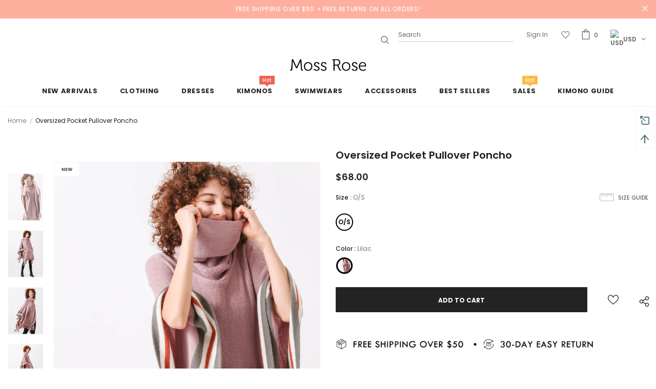

--- FILE ---
content_type: text/html; charset=utf-8
request_url: https://shopmossrose.com/products/oversized-pocket-pullover-poncho
body_size: 75662
content:
<!doctype html>
<!--[if lt IE 7]><html class="no-js lt-ie9 lt-ie8 lt-ie7" lang="en"> <![endif]-->
<!--[if IE 7]><html class="no-js lt-ie9 lt-ie8" lang="en"> <![endif]-->
<!--[if IE 8]><html class="no-js lt-ie9" lang="en"> <![endif]-->
<!--[if IE 9 ]><html class="ie9 no-js"> <![endif]-->
<!--[if (gt IE 9)|!(IE)]><!--> <html class="no-js"> <!--<![endif]-->
<head><script src="https://country-blocker.zend-apps.com/scripts/5809/6bfe6de4ebb6ce650cdcf4322e63dee4.js" async></script>

  <meta name="google-site-verification" content="BVIprP8XWlvosgjZwFLBzMP-rb7JYDKOoyNSSjlL93Q" />

<!-- Google Ads Remarketing Tag By FeedArmy Version 2.12 START -->
<!-- FeedArmy tutorial found at https://feedarmy.com/kb/adding-google-adwords-remarketing-tag-to-shopify/ -->

<!-- CODE SETTINGS START -->
<!-- CODE SETTINGS START -->

<!-- Please add your Google Ads Audience Source Tag ID -->


<!-- Please add your alpha2 code, you can find it here: https://help.shopify.com/en/api/custom-storefronts/storefront-api/reference/enum/countrycode -->


<!-- if you have prices such as 1,000.00 set below to true, if you have prices such as 1.000,00 set below to false -->


<!-- set your product id values are default, product_id, parent_id, sku-->


<!-- CODE SETTINGS END -->
<!-- CODE SETTINGS END -->
<script>var product=null;</script>
<!-- ------------------------------------ -->
<!-- DO NOT EDIT ANYTHING BELOW THIS LINE -->
<!-- Global site tag (gtag.js) - Ads. -->
<script async src="https://www.googletagmanager.com/gtag/js?id=AW-381295564"></script>
<script>
  window.dataLayer = window.dataLayer || [];
  function gtag(){dataLayer.push(arguments);}
  gtag('js', new Date());
  gtag('config', 'AW-381295564');
</script>
<!-- Global site tag (gtag.js) - Ads. -->



<script>
  gtag('event', 'view_item', {
    'send_to': 'AW-381295564',
	'value': 68.00,
	
    'items': [{
		
			'id': 'shopify_US_6567502544953_39401336406073',
		
      'google_business_vertical': 'retail'
    }]
	
  });
</script>
<!-- Google Ads Remarketing Tag By FeedArmy Version 2.12 END -->



<!-- Global site tag (gtag.js) - Google Ads: 10780465244 -->
<script async src="https://www.googletagmanager.com/gtag/js?id=AW-10780465244"></script>
<script>
  window.dataLayer = window.dataLayer || [];
  function gtag(){dataLayer.push(arguments);}
  gtag('js', new Date());

  gtag('config', 'AW-10780465244');
</script>

<!-- Added by AVADA SEO Suite -->






<meta name="twitter:image" content="http://shopmossrose.com/cdn/shop/products/mg138074.jpg?v=1635497779">
    




<!-- Added by AVADA SEO Suite: Product Structured Data -->
<script type="application/ld+json">{
"@context": "https://schema.org/",
"@type": "Product",
"@id": "https:\/\/shopmossrose.com\/products\/oversized-pocket-pullover-poncho#product",
"name": "Oversized Pocket Pullover Poncho",
"description": "Fabric: 99% Acrylic 1% Other fiber.Care: Hand wash cold.Cowl neckline.Fringe hemline.Relaxed fit.Pull-over style.Measurement: Length - 27in/68cm, Width - 36in/90cm.Fit: one size fits most.",
"brand": {
  "@type": "Brand",
  "name": "Moss Rose"
},
"offers": {
  "@type": "Offer",
  "price": "68.0",
  "priceCurrency": "USD",
  "itemCondition": "https://schema.org/NewCondition",
  "availability": "https://schema.org/InStock",
  "url": "https://shopmossrose.com/products/oversized-pocket-pullover-poncho"
},
"image": [
  "https://shopmossrose.com/cdn/shop/products/mg138074.jpg?v=1635497779",
  "https://shopmossrose.com/cdn/shop/products/mg138053.jpg?v=1635497778",
  "https://shopmossrose.com/cdn/shop/products/mg138070.jpg?v=1635497779",
  "https://shopmossrose.com/cdn/shop/products/mg138080.jpg?v=1635497778",
  "https://shopmossrose.com/cdn/shop/products/mg138096.jpg?v=1635497779",
  "https://shopmossrose.com/cdn/shop/products/mg138107.jpg?v=1635497779"
],
"releaseDate": "2021-10-29 01:56:57 -0700",
"sku": "PC20",
"mpn": "PC20"}</script>
<!-- /Added by AVADA SEO Suite --><!-- Added by AVADA SEO Suite: Breadcrumb Structured Data  -->
<script type="application/ld+json">{
  "@context": "https://schema.org",
  "@type": "BreadcrumbList",
  "itemListElement": [{
    "@type": "ListItem",
    "position": 1,
    "name": "Home",
    "item": "https://shopmossrose.com"
  }, {
    "@type": "ListItem",
    "position": 2,
    "name": "Oversized Pocket Pullover Poncho",
    "item": "https://shopmossrose.com/products/oversized-pocket-pullover-poncho"
  }]
}
</script>
<!-- Added by AVADA SEO Suite -->


<!-- /Added by AVADA SEO Suite -->

<!-- Global site tag (gtag.js) - Google Analytics -->
<script async src="https://www.googletagmanager.com/gtag/js?id=UA-193564360-1"></script>
<script>
  window.dataLayer = window.dataLayer || [];
  function gtag(){dataLayer.push(arguments);}
  gtag('js', new Date());

  gtag('config', 'UA-193564360-1', { 'send_page_view': false });
</script>


 <meta name="google-site-verification" content="XlZYgJjzQzh-0xOpCwekYiCEFwWjQigbqk9uf-5qnrQ" />

  <!-- Basic page needs ================================================== -->
  <meta charset="utf-8">
  <meta http-equiv="X-UA-Compatible" content="IE=edge,chrome=1">

  <!-- Title and description ================================================== -->
  <title>
  Oversized Pocket Pullover Poncho | Moss Rose | Artisan Design 60% Off
  </title>

  
  <meta name="description" content="Fabric: 99% Acrylic 1% Other fiber. Care: Hand wash cold. Cowl neckline. Fringe hemline. Relaxed fit. Pull-over style. Measurement: Length - 27in/68cm, Width - 36in/90cm. Fit: one size fits most.">
  

  <!-- Product meta ================================================== -->
  


  <meta property="og:type" content="product">
  <meta property="og:title" content="Oversized Pocket Pullover Poncho">
  
  <meta property="og:image" content="http://shopmossrose.com/cdn/shop/products/mg138074_grande.jpg?v=1635497779">
  <meta property="og:image:secure_url" content="https://shopmossrose.com/cdn/shop/products/mg138074_grande.jpg?v=1635497779">
  
  <meta property="og:image" content="http://shopmossrose.com/cdn/shop/products/mg138053_grande.jpg?v=1635497778">
  <meta property="og:image:secure_url" content="https://shopmossrose.com/cdn/shop/products/mg138053_grande.jpg?v=1635497778">
  
  <meta property="og:image" content="http://shopmossrose.com/cdn/shop/products/mg138070_grande.jpg?v=1635497779">
  <meta property="og:image:secure_url" content="https://shopmossrose.com/cdn/shop/products/mg138070_grande.jpg?v=1635497779">
  
  <meta property="og:price:amount" content="68.00">
  <meta property="og:price:currency" content="USD">


  <meta property="og:description" content="Fabric: 99% Acrylic 1% Other fiber. Care: Hand wash cold. Cowl neckline. Fringe hemline. Relaxed fit. Pull-over style. Measurement: Length - 27in/68cm, Width - 36in/90cm. Fit: one size fits most.">


  <meta property="og:url" content="https://shopmossrose.com/products/oversized-pocket-pullover-poncho">
  <meta property="og:site_name" content="Shopmossrose">
  <!-- /snippets/twitter-card.liquid -->





  <meta name="twitter:card" content="product">
  <meta name="twitter:title" content="Oversized Pocket Pullover Poncho">
  <meta name="twitter:description" content="
Fabric: 99% Acrylic 1% Other fiber.
Care: Hand wash cold.
Cowl neckline.
Fringe hemline.
Relaxed fit.
Pull-over style.
Measurement: Length - 27in/68cm, Width - 36in/90cm.
Fit: one size fits most.

">
  <meta name="twitter:image" content="https://shopmossrose.com/cdn/shop/products/mg138074_medium.jpg?v=1635497779">
  <meta name="twitter:image:width" content="240">
  <meta name="twitter:image:height" content="240">
  <meta name="twitter:label1" content="Price">
  <meta name="twitter:data1" content="$68.00 USD">
  
  <meta name="twitter:label2" content="Brand">
  <meta name="twitter:data2" content="Moss Rose">
  



  <!-- Helpers ================================================== -->
  <link rel="canonical" href="https://shopmossrose.com/products/oversized-pocket-pullover-poncho">
  <link canonical-shop-url="https://shopmossrose.com/">
  <meta name="viewport" content="width=device-width, initial-scale=1, maximum-scale=1, user-scalable=0, minimal-ui">
  <link rel="preload" href="//shopmossrose.com/cdn/shop/t/13/assets/vendor.min.css?v=165367215043409683411616985447" as="style">
  <!-- <link rel="preload" href="//shopmossrose.com/cdn/shop/t/13/assets/theme-styles.css?v=166893699493047955761625218248" as="style">
  <link rel="preload" href="//shopmossrose.com/cdn/shop/t/13/assets/theme-styles-responsive.css?v=48516630077327146861616985493" as="style"> -->
  <link rel="preload" href="//shopmossrose.com/cdn/shop/t/13/assets/theme.min.css?v=123947364590399540921616985493" as="style">
  <link rel="preload" href="//shopmossrose.com/cdn/shop/t/13/assets/theme-settings.css?v=163827823131038701711632623142" as="style">
  <link rel="preload" href="//shopmossrose.com/cdn/shop/t/13/assets/header-05.css?v=132394494759809378591616985436" as="style">
  <link rel="preload" href="//shopmossrose.com/cdn/shop/t/13/assets/header-06.css?v=72127296045303638931616985436" as="style">
  <link rel="preload" href="//shopmossrose.com/cdn/shop/t/13/assets/header-07.css?v=76819790554421693091616985437" as="style">
  <link rel="preload" href="//shopmossrose.com/cdn/shop/t/13/assets/footer-06.css?v=44150507389243462391616985430" as="style">
  <link rel="preload" href="//shopmossrose.com/cdn/shop/t/13/assets/footer-07.css?v=98128527296320222641616985430" as="style">
  <link rel="preload" href="//shopmossrose.com/cdn/shop/t/13/assets/footer-08.css?v=17161311055609253561616985431" as="style">
  <link rel="preload" href="//shopmossrose.com/cdn/shop/t/13/assets/product-skin.css?v=158450100908200085411616985445" as="style">
  <link rel="preload" href="//shopmossrose.com/cdn/shop/t/13/assets/layout_style_1170.css?v=17544384270222676041616985443" as="style">
  <link rel="preload" href="//shopmossrose.com/cdn/shop/t/13/assets/layout_style_fullwidth.css?v=55082796671512182581616985443" as="style">
  <link rel="preload" href="//shopmossrose.com/cdn/shop/t/13/assets/layout_style_flower.css?v=85421239108260447431616985443" as="style">

  <!-- Favicon -->
  
  <link rel="shortcut icon" href="//shopmossrose.com/cdn/shop/files/20210409143708_32x32.png?v=1617950268" type="image/png">
  

  <!-- Styles -->
  <style data-shopify>
    @import url('https://fonts.googleapis.com/css?family=Poppins:300,300i,400,400i,500,500i,600,600i,700,700i,800,800i&display=swap');
			

          
			
          
      
    :root {
      --font_size: 12px;
      --font_size_minus1: 11px;
      --font_size_minus2: 10px;
      --font_size_minus3: 9px;
      --font_size_minus4: 8px;
      --font_size_plus1: 13px;
      --font_size_plus2: 14px;
      --font_size_plus3: 15px;
      --font_size_plus4: 16px;
      --font_size_plus6: 18px;
      --font_size_plus7: 19px;
      --font_size_plus8: 20px;
      --font_size_plus9: 21px;
      --font_size_plus10: 22px;
      --font_size_plus12: 24px;
      --font_size_plus13: 25px;
      --font_size_plus14: 26px;
      --font_size_plus16: 28px;
      --font_size_plus18: 30px;
      --font_size_plus21: 33px;
      --font_size_plus22: 34px;
      --font_size_plus23: 35px;
      --font_size_plus24: 36px;
      --font_size_plus33: 45px;

	  --fonts_name: Poppins;
	  --fonts_name_2: Poppins;

      /* Color */
      --body_bg: #ffffff;
      --body_color: #3c3c3c;
      --link_color: #0688e2;
      --link_color_hover: #232323;

      /* Breadcrumb */
      --breadcrumb_color : #999999;
      --breadcrumb_text_transform : capitalize;

      /* Header and Title */
      --page_title_font_size: 20px;
      --page_title_font_size_minus4: 16px;
      --page_title_font_size_plus5: 25px;
      --page_title_color: #232323;
      --page_title_text_align : left;

      /* Product  */
      --product_text_transform : none;
      --product_name_text_align : center;
      --color_title_pr: #232323;
      --color_title_pr_hover: #232323;
      --color_vendor : #232323;
      --sale_text : #ffffff;
      --bg_sale : #e95144;
      --custom_label_text : #ffffff;
      --custom_label_bg : #323232;
      --bundle_label_text : #ffffff;
      --bundle_label_bg : #232323;
      --new_label_text : #323232;
      --new_label_bg : #ffffff;
      --new_label_border : #f6f6f6;
      --sold_out_text : #ffffff;
      --bg_sold_out : #c1c1c1;
      --color_price: #232323;
      --color_price_sale: #e95144;
      --color_compare_price: #969696;
      --color_compare_product: #0f0f0f;
      
        --color_quick_view: #ffffff;
        --bg_quick_view: #000000;
      
      --color_wishlist: #232323;
      --bg_wishlist: #ffffff;
      --bg_wishlist_active: #ffe5e5;


      /* Button 1 */
      --background_1: #232323;
      --color_1 : #ffffff;
      --border_1 : #232323;

      /* Button 2 */
      --background_2: #ffffff;
      --color_2 : #232323;
      --border_2 : #232323;

      /* Button 3 */
      --background_3: #e95144;
      --color_3 : #ffffff;
      --border_3 : #e95144;


      /* Border Color */
      --border_widget_title : #e0e0e0;
      --border_color_1 : #ebebeb;
      --border_color_2: #e7e7e7;
      --border_page_title: #eaeaea;
      --border_input: #cbcbcb;
      --border_checkbox: #d0d0d0;
      --border_dropdown: #dadada;
      --border_bt_sidebar : #e6e6e6;
      --color_ipt: #3c3c3c;
      --color_icon_drop: #6b6b6b;

      
      --color_slick_arrow: #000000;
      --color_border_slick_arrow: #f2e6e2;
      --color_bg_slick_arrow: #f2e6e2;
      

      /*color Mobile*/

      --color_menu_mb: #232323;
      --color_menu_level3: #3c3c3c;

      /* Mixin ================= */
      
          --padding_btn: 14px 15px 12px !important;
          --padding_btn_bundle: 14px 15px 12px;
          --padding_btn_qv_add_to_cart: 14px 15px 12px;
          --font_size_btn: var(--font_size);
          --letter_spacing_btn: 0;
      

      
      
          --color-price-box: var(--color_compare_price);
      

      --color_review: #f3d122;
      --color_review_empty: #f3d122;

      --border-product-image: #3c3c3c;

      
      --border-radius-17: 17px;
      --border-radius-50: 50%;
      
    }
</style>
  <link href="//shopmossrose.com/cdn/shop/t/13/assets/vendor.min.css?v=165367215043409683411616985447" rel="stylesheet" type="text/css" media="all" />
<link href="//shopmossrose.com/cdn/shop/t/13/assets/theme-styles.css?v=166893699493047955761625218248" rel="stylesheet" type="text/css" media="all" />
<link href="//shopmossrose.com/cdn/shop/t/13/assets/theme-styles-responsive.css?v=48516630077327146861616985493" rel="stylesheet" type="text/css" media="all" />
<!-- <link href="//shopmossrose.com/cdn/shop/t/13/assets/theme.min.css?v=123947364590399540921616985493" rel="stylesheet" type="text/css" media="all" /> -->
<link href="//shopmossrose.com/cdn/shop/t/13/assets/theme-settings.css?v=163827823131038701711632623142" rel="stylesheet" type="text/css" media="all" />

















	<link href="//shopmossrose.com/cdn/shop/t/13/assets/product-skin.css?v=158450100908200085411616985445" rel="stylesheet" type="text/css" media="all" />





	<link href="//shopmossrose.com/cdn/shop/t/13/assets/layout_style_flower.css?v=85421239108260447431616985443" rel="stylesheet" type="text/css" media="all" />


   <!-- Scripts -->
  <script src="//shopmossrose.com/cdn/shop/t/13/assets/jquery.min.js?v=56888366816115934351616985442" type="text/javascript"></script>
<script src="//shopmossrose.com/cdn/shop/t/13/assets/jquery-cookie.min.js?v=72365755745404048181616985441" type="text/javascript"></script>
<script src="//shopmossrose.com/cdn/shop/t/13/assets/lazysizes.min.js?v=84414966064882348651616985444" type="text/javascript"></script>

<script>
  	window.lazySizesConfig = window.lazySizesConfig || {};
    lazySizesConfig.loadMode = 1;
    window.lazySizesConfig.init = false;
    lazySizes.init();
  
    window.ajax_cart = "upsell";
    window.money_format = "${{amount}}";//"${{amount}} USD";
    window.shop_currency = "USD";
    window.show_multiple_currencies = false;
    window.use_color_swatch = true;
    window.color_swatch_style = "variant_grouped";
    window.enable_sidebar_multiple_choice = true;
    window.file_url = "//shopmossrose.com/cdn/shop/files/?v=2986";
    window.asset_url = "";
    window.router = "";
    window.swatch_recently = "color";
    window.layout_style = "layout_style_flower";
    window.product_style = "skin_1";
    
    window.inventory_text = {
        in_stock: "In stock",
        many_in_stock: "Many in stock",
        out_of_stock: "Out of stock",
        add_to_cart: "Add to cart",
        add_all_to_cart: "Add all to Cart",
        sold_out: "Sold Out",
        select_options : "Select options",
        unavailable: "Sold Out",
        view_all_collection: "View All",
        no_more_product: "No more product",
        show_options: "Show Variants",
        hide_options: "Hide Variants",
        adding : "Adding",
        thank_you : "Thank You",
        add_more : "Add More",
        cart_feedback : "Added",
        add_wishlist : "Add to Wish List",
        remove_wishlist : "Remove Wish List",
        add_wishlist_1 : "Add to wishlist",
        remove_wishlist_1 : "Remove wishlist",
        previous: "Prev",
        next: "Next",
      	pre_order : "Pre Order",
        hotStock: "Hurry up! only [inventory] left",
        view_more: "View All",
        view_less : "View Less",
        days : "Days",
        hours : "Hours",
        mins : "Mins",
        secs : "Secs",

        customlabel: "Custom Label",
        newlabel: "New",
        salelabel: "Sale",
        soldoutlabel: "Sold Out",
        bundlelabel: "Bundle",

        message_compare : "You must select at least two products to compare!",
        message_iscart : "is added to your shopping cart.",

        add_compare : "Add to compare",
        remove_compare : "Remove compare",
        remove: "Remove",
        warning_quantity: "Maximum quantity",
    };
    window.multi_lang = false;
    window.infinity_scroll_feature = true;
    window.newsletter_popup = false;
    window.hidden_newsletter = false;
    window.option_ptoduct1 = "size";
    window.option_ptoduct2 = "color";
    window.option_ptoduct3 = "option 3"

    /* Free Shipping Message */
    window.free_shipping_color1 = "#F44336";  
    window.free_shipping_color2 = "#FF9800";
    window.free_shipping_color3 = "#69c69c";
    window.free_shipping_price = 50;
    window.free_shipping_text = {
        free_shipping_message_1: "You qualify for free shipping!",
        free_shipping_message_2:"Only",
        free_shipping_message_3: "away from",
        free_shipping_message_4: "free shipping",
        free_shipping_1: "Free",
        free_shipping_2: "TBD",
    }

</script>

  <!-- Header hook for plugins ================================ -->
  <script>window.performance && window.performance.mark && window.performance.mark('shopify.content_for_header.start');</script><meta name="google-site-verification" content="55WKd-k0vMRuacclwMnsdgkp2CSvzTS88mdHXJ49clo">
<meta name="google-site-verification" content="6L95z8CGrfqH3R7axKoWkmNv-aXiTMtNOQLgzI-0gRs">
<meta name="google-site-verification" content="XlZYgJjzQzh-0xOpCwekYiCEFwWjQigbqk9uf-5qnrQ">
<meta name="google-site-verification" content="bkxcxx474QFDygYeTjELdMAhW8nvt3ArO2gxWUKcZ7o">
<meta id="shopify-digital-wallet" name="shopify-digital-wallet" content="/27418427449/digital_wallets/dialog">
<meta name="shopify-checkout-api-token" content="5f3566aceae4f3c3c27449066c0ba669">
<meta id="in-context-paypal-metadata" data-shop-id="27418427449" data-venmo-supported="false" data-environment="production" data-locale="en_US" data-paypal-v4="true" data-currency="USD">
<link rel="alternate" type="application/json+oembed" href="https://shopmossrose.com/products/oversized-pocket-pullover-poncho.oembed">
<script async="async" src="/checkouts/internal/preloads.js?locale=en-US"></script>
<link rel="preconnect" href="https://shop.app" crossorigin="anonymous">
<script async="async" src="https://shop.app/checkouts/internal/preloads.js?locale=en-US&shop_id=27418427449" crossorigin="anonymous"></script>
<script id="apple-pay-shop-capabilities" type="application/json">{"shopId":27418427449,"countryCode":"HK","currencyCode":"USD","merchantCapabilities":["supports3DS"],"merchantId":"gid:\/\/shopify\/Shop\/27418427449","merchantName":"Shopmossrose","requiredBillingContactFields":["postalAddress","email"],"requiredShippingContactFields":["postalAddress","email"],"shippingType":"shipping","supportedNetworks":["visa","masterCard","amex"],"total":{"type":"pending","label":"Shopmossrose","amount":"1.00"},"shopifyPaymentsEnabled":true,"supportsSubscriptions":true}</script>
<script id="shopify-features" type="application/json">{"accessToken":"5f3566aceae4f3c3c27449066c0ba669","betas":["rich-media-storefront-analytics"],"domain":"shopmossrose.com","predictiveSearch":true,"shopId":27418427449,"locale":"en"}</script>
<script>var Shopify = Shopify || {};
Shopify.shop = "shopmossrose.myshopify.com";
Shopify.locale = "en";
Shopify.currency = {"active":"USD","rate":"1.0"};
Shopify.country = "US";
Shopify.theme = {"name":"Ella-header 02_footer default","id":120159535161,"schema_name":"Ella","schema_version":"4.1.0","theme_store_id":null,"role":"main"};
Shopify.theme.handle = "null";
Shopify.theme.style = {"id":null,"handle":null};
Shopify.cdnHost = "shopmossrose.com/cdn";
Shopify.routes = Shopify.routes || {};
Shopify.routes.root = "/";</script>
<script type="module">!function(o){(o.Shopify=o.Shopify||{}).modules=!0}(window);</script>
<script>!function(o){function n(){var o=[];function n(){o.push(Array.prototype.slice.apply(arguments))}return n.q=o,n}var t=o.Shopify=o.Shopify||{};t.loadFeatures=n(),t.autoloadFeatures=n()}(window);</script>
<script>
  window.ShopifyPay = window.ShopifyPay || {};
  window.ShopifyPay.apiHost = "shop.app\/pay";
  window.ShopifyPay.redirectState = null;
</script>
<script id="shop-js-analytics" type="application/json">{"pageType":"product"}</script>
<script defer="defer" async type="module" src="//shopmossrose.com/cdn/shopifycloud/shop-js/modules/v2/client.init-shop-cart-sync_BT-GjEfc.en.esm.js"></script>
<script defer="defer" async type="module" src="//shopmossrose.com/cdn/shopifycloud/shop-js/modules/v2/chunk.common_D58fp_Oc.esm.js"></script>
<script defer="defer" async type="module" src="//shopmossrose.com/cdn/shopifycloud/shop-js/modules/v2/chunk.modal_xMitdFEc.esm.js"></script>
<script type="module">
  await import("//shopmossrose.com/cdn/shopifycloud/shop-js/modules/v2/client.init-shop-cart-sync_BT-GjEfc.en.esm.js");
await import("//shopmossrose.com/cdn/shopifycloud/shop-js/modules/v2/chunk.common_D58fp_Oc.esm.js");
await import("//shopmossrose.com/cdn/shopifycloud/shop-js/modules/v2/chunk.modal_xMitdFEc.esm.js");

  window.Shopify.SignInWithShop?.initShopCartSync?.({"fedCMEnabled":true,"windoidEnabled":true});

</script>
<script>
  window.Shopify = window.Shopify || {};
  if (!window.Shopify.featureAssets) window.Shopify.featureAssets = {};
  window.Shopify.featureAssets['shop-js'] = {"shop-cart-sync":["modules/v2/client.shop-cart-sync_DZOKe7Ll.en.esm.js","modules/v2/chunk.common_D58fp_Oc.esm.js","modules/v2/chunk.modal_xMitdFEc.esm.js"],"init-fed-cm":["modules/v2/client.init-fed-cm_B6oLuCjv.en.esm.js","modules/v2/chunk.common_D58fp_Oc.esm.js","modules/v2/chunk.modal_xMitdFEc.esm.js"],"shop-cash-offers":["modules/v2/client.shop-cash-offers_D2sdYoxE.en.esm.js","modules/v2/chunk.common_D58fp_Oc.esm.js","modules/v2/chunk.modal_xMitdFEc.esm.js"],"shop-login-button":["modules/v2/client.shop-login-button_QeVjl5Y3.en.esm.js","modules/v2/chunk.common_D58fp_Oc.esm.js","modules/v2/chunk.modal_xMitdFEc.esm.js"],"pay-button":["modules/v2/client.pay-button_DXTOsIq6.en.esm.js","modules/v2/chunk.common_D58fp_Oc.esm.js","modules/v2/chunk.modal_xMitdFEc.esm.js"],"shop-button":["modules/v2/client.shop-button_DQZHx9pm.en.esm.js","modules/v2/chunk.common_D58fp_Oc.esm.js","modules/v2/chunk.modal_xMitdFEc.esm.js"],"avatar":["modules/v2/client.avatar_BTnouDA3.en.esm.js"],"init-windoid":["modules/v2/client.init-windoid_CR1B-cfM.en.esm.js","modules/v2/chunk.common_D58fp_Oc.esm.js","modules/v2/chunk.modal_xMitdFEc.esm.js"],"init-shop-for-new-customer-accounts":["modules/v2/client.init-shop-for-new-customer-accounts_C_vY_xzh.en.esm.js","modules/v2/client.shop-login-button_QeVjl5Y3.en.esm.js","modules/v2/chunk.common_D58fp_Oc.esm.js","modules/v2/chunk.modal_xMitdFEc.esm.js"],"init-shop-email-lookup-coordinator":["modules/v2/client.init-shop-email-lookup-coordinator_BI7n9ZSv.en.esm.js","modules/v2/chunk.common_D58fp_Oc.esm.js","modules/v2/chunk.modal_xMitdFEc.esm.js"],"init-shop-cart-sync":["modules/v2/client.init-shop-cart-sync_BT-GjEfc.en.esm.js","modules/v2/chunk.common_D58fp_Oc.esm.js","modules/v2/chunk.modal_xMitdFEc.esm.js"],"shop-toast-manager":["modules/v2/client.shop-toast-manager_DiYdP3xc.en.esm.js","modules/v2/chunk.common_D58fp_Oc.esm.js","modules/v2/chunk.modal_xMitdFEc.esm.js"],"init-customer-accounts":["modules/v2/client.init-customer-accounts_D9ZNqS-Q.en.esm.js","modules/v2/client.shop-login-button_QeVjl5Y3.en.esm.js","modules/v2/chunk.common_D58fp_Oc.esm.js","modules/v2/chunk.modal_xMitdFEc.esm.js"],"init-customer-accounts-sign-up":["modules/v2/client.init-customer-accounts-sign-up_iGw4briv.en.esm.js","modules/v2/client.shop-login-button_QeVjl5Y3.en.esm.js","modules/v2/chunk.common_D58fp_Oc.esm.js","modules/v2/chunk.modal_xMitdFEc.esm.js"],"shop-follow-button":["modules/v2/client.shop-follow-button_CqMgW2wH.en.esm.js","modules/v2/chunk.common_D58fp_Oc.esm.js","modules/v2/chunk.modal_xMitdFEc.esm.js"],"checkout-modal":["modules/v2/client.checkout-modal_xHeaAweL.en.esm.js","modules/v2/chunk.common_D58fp_Oc.esm.js","modules/v2/chunk.modal_xMitdFEc.esm.js"],"shop-login":["modules/v2/client.shop-login_D91U-Q7h.en.esm.js","modules/v2/chunk.common_D58fp_Oc.esm.js","modules/v2/chunk.modal_xMitdFEc.esm.js"],"lead-capture":["modules/v2/client.lead-capture_BJmE1dJe.en.esm.js","modules/v2/chunk.common_D58fp_Oc.esm.js","modules/v2/chunk.modal_xMitdFEc.esm.js"],"payment-terms":["modules/v2/client.payment-terms_Ci9AEqFq.en.esm.js","modules/v2/chunk.common_D58fp_Oc.esm.js","modules/v2/chunk.modal_xMitdFEc.esm.js"]};
</script>
<script>(function() {
  var isLoaded = false;
  function asyncLoad() {
    if (isLoaded) return;
    isLoaded = true;
    var urls = ["https:\/\/static.klaviyo.com\/onsite\/js\/klaviyo.js?company_id=YyZ75d\u0026shop=shopmossrose.myshopify.com","https:\/\/static.klaviyo.com\/onsite\/js\/klaviyo.js?company_id=YyZ75d\u0026shop=shopmossrose.myshopify.com","https:\/\/static.klaviyo.com\/onsite\/js\/klaviyo.js?company_id=QVNTsu\u0026shop=shopmossrose.myshopify.com","\/\/cdn.shopify.com\/proxy\/8862ad6248d97bd06063f6367475ba7103f935d6d86f36ff5840b84f8a9a46f7\/api.goaffpro.com\/loader.js?shop=shopmossrose.myshopify.com\u0026sp-cache-control=cHVibGljLCBtYXgtYWdlPTkwMA","https:\/\/api.omegatheme.com\/facebook-chat\/facebook-chat.js?v=1625806566\u0026shop=shopmossrose.myshopify.com","https:\/\/seo.apps.avada.io\/avada-seo-installed.js?shop=shopmossrose.myshopify.com","https:\/\/static.klaviyo.com\/onsite\/js\/klaviyo.js?company_id=S93s3h\u0026shop=shopmossrose.myshopify.com","https:\/\/static.klaviyo.com\/onsite\/js\/klaviyo.js?company_id=S93s3h\u0026shop=shopmossrose.myshopify.com","https:\/\/cdn.hextom.com\/js\/eventpromotionbar.js?shop=shopmossrose.myshopify.com","https:\/\/cdn.hextom.com\/js\/ultimatesalesboost.js?shop=shopmossrose.myshopify.com"];
    for (var i = 0; i < urls.length; i++) {
      var s = document.createElement('script');
      s.type = 'text/javascript';
      s.async = true;
      s.src = urls[i];
      var x = document.getElementsByTagName('script')[0];
      x.parentNode.insertBefore(s, x);
    }
  };
  if(window.attachEvent) {
    window.attachEvent('onload', asyncLoad);
  } else {
    window.addEventListener('load', asyncLoad, false);
  }
})();</script>
<script id="__st">var __st={"a":27418427449,"offset":-28800,"reqid":"5d02c590-b2c3-481a-9f33-f3c680ade3d8-1769495018","pageurl":"shopmossrose.com\/products\/oversized-pocket-pullover-poncho","u":"20b424a9c894","p":"product","rtyp":"product","rid":6567502544953};</script>
<script>window.ShopifyPaypalV4VisibilityTracking = true;</script>
<script id="form-persister">!function(){'use strict';const t='contact',e='new_comment',n=[[t,t],['blogs',e],['comments',e],[t,'customer']],o='password',r='form_key',c=['recaptcha-v3-token','g-recaptcha-response','h-captcha-response',o],s=()=>{try{return window.sessionStorage}catch{return}},i='__shopify_v',u=t=>t.elements[r],a=function(){const t=[...n].map((([t,e])=>`form[action*='/${t}']:not([data-nocaptcha='true']) input[name='form_type'][value='${e}']`)).join(',');var e;return e=t,()=>e?[...document.querySelectorAll(e)].map((t=>t.form)):[]}();function m(t){const e=u(t);a().includes(t)&&(!e||!e.value)&&function(t){try{if(!s())return;!function(t){const e=s();if(!e)return;const n=u(t);if(!n)return;const o=n.value;o&&e.removeItem(o)}(t);const e=Array.from(Array(32),(()=>Math.random().toString(36)[2])).join('');!function(t,e){u(t)||t.append(Object.assign(document.createElement('input'),{type:'hidden',name:r})),t.elements[r].value=e}(t,e),function(t,e){const n=s();if(!n)return;const r=[...t.querySelectorAll(`input[type='${o}']`)].map((({name:t})=>t)),u=[...c,...r],a={};for(const[o,c]of new FormData(t).entries())u.includes(o)||(a[o]=c);n.setItem(e,JSON.stringify({[i]:1,action:t.action,data:a}))}(t,e)}catch(e){console.error('failed to persist form',e)}}(t)}const f=t=>{if('true'===t.dataset.persistBound)return;const e=function(t,e){const n=function(t){return'function'==typeof t.submit?t.submit:HTMLFormElement.prototype.submit}(t).bind(t);return function(){let t;return()=>{t||(t=!0,(()=>{try{e(),n()}catch(t){(t=>{console.error('form submit failed',t)})(t)}})(),setTimeout((()=>t=!1),250))}}()}(t,(()=>{m(t)}));!function(t,e){if('function'==typeof t.submit&&'function'==typeof e)try{t.submit=e}catch{}}(t,e),t.addEventListener('submit',(t=>{t.preventDefault(),e()})),t.dataset.persistBound='true'};!function(){function t(t){const e=(t=>{const e=t.target;return e instanceof HTMLFormElement?e:e&&e.form})(t);e&&m(e)}document.addEventListener('submit',t),document.addEventListener('DOMContentLoaded',(()=>{const e=a();for(const t of e)f(t);var n;n=document.body,new window.MutationObserver((t=>{for(const e of t)if('childList'===e.type&&e.addedNodes.length)for(const t of e.addedNodes)1===t.nodeType&&'FORM'===t.tagName&&a().includes(t)&&f(t)})).observe(n,{childList:!0,subtree:!0,attributes:!1}),document.removeEventListener('submit',t)}))}()}();</script>
<script integrity="sha256-4kQ18oKyAcykRKYeNunJcIwy7WH5gtpwJnB7kiuLZ1E=" data-source-attribution="shopify.loadfeatures" defer="defer" src="//shopmossrose.com/cdn/shopifycloud/storefront/assets/storefront/load_feature-a0a9edcb.js" crossorigin="anonymous"></script>
<script crossorigin="anonymous" defer="defer" src="//shopmossrose.com/cdn/shopifycloud/storefront/assets/shopify_pay/storefront-65b4c6d7.js?v=20250812"></script>
<script data-source-attribution="shopify.dynamic_checkout.dynamic.init">var Shopify=Shopify||{};Shopify.PaymentButton=Shopify.PaymentButton||{isStorefrontPortableWallets:!0,init:function(){window.Shopify.PaymentButton.init=function(){};var t=document.createElement("script");t.src="https://shopmossrose.com/cdn/shopifycloud/portable-wallets/latest/portable-wallets.en.js",t.type="module",document.head.appendChild(t)}};
</script>
<script data-source-attribution="shopify.dynamic_checkout.buyer_consent">
  function portableWalletsHideBuyerConsent(e){var t=document.getElementById("shopify-buyer-consent"),n=document.getElementById("shopify-subscription-policy-button");t&&n&&(t.classList.add("hidden"),t.setAttribute("aria-hidden","true"),n.removeEventListener("click",e))}function portableWalletsShowBuyerConsent(e){var t=document.getElementById("shopify-buyer-consent"),n=document.getElementById("shopify-subscription-policy-button");t&&n&&(t.classList.remove("hidden"),t.removeAttribute("aria-hidden"),n.addEventListener("click",e))}window.Shopify?.PaymentButton&&(window.Shopify.PaymentButton.hideBuyerConsent=portableWalletsHideBuyerConsent,window.Shopify.PaymentButton.showBuyerConsent=portableWalletsShowBuyerConsent);
</script>
<script data-source-attribution="shopify.dynamic_checkout.cart.bootstrap">document.addEventListener("DOMContentLoaded",(function(){function t(){return document.querySelector("shopify-accelerated-checkout-cart, shopify-accelerated-checkout")}if(t())Shopify.PaymentButton.init();else{new MutationObserver((function(e,n){t()&&(Shopify.PaymentButton.init(),n.disconnect())})).observe(document.body,{childList:!0,subtree:!0})}}));
</script>
<link id="shopify-accelerated-checkout-styles" rel="stylesheet" media="screen" href="https://shopmossrose.com/cdn/shopifycloud/portable-wallets/latest/accelerated-checkout-backwards-compat.css" crossorigin="anonymous">
<style id="shopify-accelerated-checkout-cart">
        #shopify-buyer-consent {
  margin-top: 1em;
  display: inline-block;
  width: 100%;
}

#shopify-buyer-consent.hidden {
  display: none;
}

#shopify-subscription-policy-button {
  background: none;
  border: none;
  padding: 0;
  text-decoration: underline;
  font-size: inherit;
  cursor: pointer;
}

#shopify-subscription-policy-button::before {
  box-shadow: none;
}

      </style>

<script>window.performance && window.performance.mark && window.performance.mark('shopify.content_for_header.end');</script>

  <!--[if lt IE 9]>
  <script src="//html5shiv.googlecode.com/svn/trunk/html5.js" type="text/javascript"></script>
  <![endif]-->

  

  

  <script>

    Shopify.productOptionsMap = {};
    Shopify.quickViewOptionsMap = {};

    Shopify.updateOptionsInSelector = function(selectorIndex, wrapperSlt) {
        Shopify.optionsMap = wrapperSlt === '.product' ? Shopify.productOptionsMap : Shopify.quickViewOptionsMap;

        switch (selectorIndex) {
            case 0:
                var key = 'root';
                var selector = $(wrapperSlt + ' .single-option-selector:eq(0)');
                break;
            case 1:
                var key = $(wrapperSlt + ' .single-option-selector:eq(0)').val();
                var selector = $(wrapperSlt + ' .single-option-selector:eq(1)');
                break;
            case 2:
                var key = $(wrapperSlt + ' .single-option-selector:eq(0)').val();
                key += ' / ' + $(wrapperSlt + ' .single-option-selector:eq(1)').val();
                var selector = $(wrapperSlt + ' .single-option-selector:eq(2)');
        }

        var initialValue = selector.val();
        selector.empty();

        var availableOptions = Shopify.optionsMap[key];

        if (availableOptions && availableOptions.length) {
            for (var i = 0; i < availableOptions.length; i++) {
                var option = availableOptions[i].replace('-sold-out','');
                var newOption = $('<option></option>').val(option).html(option);

                selector.append(newOption);
            }

            $(wrapperSlt + ' .swatch[data-option-index="' + selectorIndex + '"] .swatch-element').each(function() {
                // debugger;
                if ($.inArray($(this).attr('data-value'), availableOptions) !== -1) {
                    $(this).addClass('available').removeClass('soldout').find(':radio').prop('disabled',false).prop('checked',true);
                }
                else {
                    if ($.inArray($(this).attr('data-value') + '-sold-out', availableOptions) !== -1) {
                        $(this).addClass('available').addClass('soldout').find(':radio').prop('disabled',false).prop('checked',true);
                    } else {
                        $(this).removeClass('available').addClass('soldout').find(':radio').prop('disabled',true).prop('checked',false);
                    }
                    
                }
            });

            if ($.inArray(initialValue, availableOptions) !== -1) {
                selector.val(initialValue);
            }

            selector.trigger('change');
        };
    };

    Shopify.linkOptionSelectors = function(product, wrapperSlt, check) {
        // Building our mapping object.
        Shopify.optionsMap = wrapperSlt === '.product' ? Shopify.productOptionsMap : Shopify.quickViewOptionsMap;
        var arr_1= [],
            arr_2= [],
            arr_3= [];
        for (var i = 0; i < product.variants.length; i++) {
            var variant = product.variants[i];

            if (variant) {
                if (window.use_color_swatch) {
                    if (variant.available) {
                        // Gathering values for the 1st drop-down.
                        Shopify.optionsMap['root'] = Shopify.optionsMap['root'] || [];

                        if ($.inArray(variant.option1 + '-sold-out', Shopify.optionsMap['root']) !== -1) {
                            Shopify.optionsMap['root'].pop();
                        } 

                        arr_1.push(variant.option1);
                        arr_1 = $.unique(arr_1);

                        Shopify.optionsMap['root'].push(variant.option1);

                        Shopify.optionsMap['root'] = Shopify.uniq(Shopify.optionsMap['root']);

                        // Gathering values for the 2nd drop-down.
                        if (product.options.length > 1) {
                        var key = variant.option1;
                            Shopify.optionsMap[key] = Shopify.optionsMap[key] || [];
                            // if ($.inArray(variant.option2 + '-sold-out', Shopify.optionsMap[key]) !== -1) {
                            //     Shopify.optionsMap[key].pop();
                            // } 
                            Shopify.optionsMap[key].push(variant.option2);
                            if ($.inArray(variant.option2, arr_2) === -1) {
                                arr_2.push(variant.option2);
                                arr_2 = $.unique(arr_2);
                            }
                            Shopify.optionsMap[key] = Shopify.uniq(Shopify.optionsMap[key]);
                        }

                        // Gathering values for the 3rd drop-down.
                        if (product.options.length === 3) {
                            var key = variant.option1 + ' / ' + variant.option2;
                            Shopify.optionsMap[key] = Shopify.optionsMap[key] || [];
                            Shopify.optionsMap[key].push(variant.option3);

                            if ($.inArray(variant.option3, arr_3) === -1) {
                                arr_3.push(variant.option3);
                                arr_3 = $.unique(arr_3);
                            }
                            
                            Shopify.optionsMap[key] = Shopify.uniq(Shopify.optionsMap[key]);
                        }
                    } else {
                        // Gathering values for the 1st drop-down.
                        Shopify.optionsMap['root'] = Shopify.optionsMap['root'] || [];
                        if ($.inArray(variant.option1, arr_1) === -1) {
                            Shopify.optionsMap['root'].push(variant.option1 + '-sold-out');
                        }
                        
                        Shopify.optionsMap['root'] = Shopify.uniq(Shopify.optionsMap['root']);

                        // Gathering values for the 2nd drop-down.
                        if (product.options.length > 1) {
                            var key = variant.option1;
                            Shopify.optionsMap[key] = Shopify.optionsMap[key] || [];
                            // Shopify.optionsMap[key].push(variant.option2);

                            // if ($.inArray(variant.option2, arr_2) === -1) {
                                Shopify.optionsMap[key].push(variant.option2 + '-sold-out');
                            // }
                            
                            Shopify.optionsMap[key] = Shopify.uniq(Shopify.optionsMap[key]);
                        }

                        // Gathering values for the 3rd drop-down.
                        if (product.options.length === 3) {
                            var key = variant.option1 + ' / ' + variant.option2;
                            Shopify.optionsMap[key] = Shopify.optionsMap[key] || [];
//                             if ($.inArray(variant.option3, arr_3) === -1) {
                                Shopify.optionsMap[key].push(variant.option3 + '-sold-out');
//                             }
                            Shopify.optionsMap[key] = Shopify.uniq(Shopify.optionsMap[key]);
                        }

                    }
                } else {
                    // Gathering values for the 1st drop-down.
                    if (check) {
                        if (variant.available) {
                            Shopify.optionsMap['root'] = Shopify.optionsMap['root'] || [];
                            Shopify.optionsMap['root'].push(variant.option1);
                            Shopify.optionsMap['root'] = Shopify.uniq(Shopify.optionsMap['root']);

                            // Gathering values for the 2nd drop-down.
                            if (product.options.length > 1) {
                            var key = variant.option1;
                                Shopify.optionsMap[key] = Shopify.optionsMap[key] || [];
                                Shopify.optionsMap[key].push(variant.option2);
                                Shopify.optionsMap[key] = Shopify.uniq(Shopify.optionsMap[key]);
                            }

                            // Gathering values for the 3rd drop-down.
                            if (product.options.length === 3) {
                                var key = variant.option1 + ' / ' + variant.option2;
                                Shopify.optionsMap[key] = Shopify.optionsMap[key] || [];
                                Shopify.optionsMap[key].push(variant.option3);
                                Shopify.optionsMap[key] = Shopify.uniq(Shopify.optionsMap[key]);
                            }
                        }
                    } else {
                        Shopify.optionsMap['root'] = Shopify.optionsMap['root'] || [];

                        Shopify.optionsMap['root'].push(variant.option1);
                        Shopify.optionsMap['root'] = Shopify.uniq(Shopify.optionsMap['root']);

                        // Gathering values for the 2nd drop-down.
                        if (product.options.length > 1) {
                        var key = variant.option1;
                            Shopify.optionsMap[key] = Shopify.optionsMap[key] || [];
                            Shopify.optionsMap[key].push(variant.option2);
                            Shopify.optionsMap[key] = Shopify.uniq(Shopify.optionsMap[key]);
                        }

                        // Gathering values for the 3rd drop-down.
                        if (product.options.length === 3) {
                            var key = variant.option1 + ' / ' + variant.option2;
                            Shopify.optionsMap[key] = Shopify.optionsMap[key] || [];
                            Shopify.optionsMap[key].push(variant.option3);
                            Shopify.optionsMap[key] = Shopify.uniq(Shopify.optionsMap[key]);
                        }
                    }
                    
                }
            }
        };

        // Update options right away.
        Shopify.updateOptionsInSelector(0, wrapperSlt);

        if (product.options.length > 1) Shopify.updateOptionsInSelector(1, wrapperSlt);
        if (product.options.length === 3) Shopify.updateOptionsInSelector(2, wrapperSlt);

        // When there is an update in the first dropdown.
        $(wrapperSlt + " .single-option-selector:eq(0)").change(function() {
            Shopify.updateOptionsInSelector(1, wrapperSlt);
            if (product.options.length === 3) Shopify.updateOptionsInSelector(2, wrapperSlt);
            return true;
        });

        // When there is an update in the second dropdown.
        $(wrapperSlt + " .single-option-selector:eq(1)").change(function() {
            if (product.options.length === 3) Shopify.updateOptionsInSelector(2, wrapperSlt);
            return true;
        });
    };
</script>
  
  <script nomodule src="https://unpkg.com/@google/model-viewer/dist/model-viewer-legacy.js"></script>
  
<!-- Facebook Pixel Code -->
<script>
!function(f,b,e,v,n,t,s)
{if(f.fbq)return;n=f.fbq=function(){n.callMethod?
n.callMethod.apply(n,arguments):n.queue.push(arguments)};
if(!f._fbq)f._fbq=n;n.push=n;n.loaded=!0;n.version='2.0';
n.queue=[];t=b.createElement(e);t.async=!0;
t.src=v;s=b.getElementsByTagName(e)[0];
s.parentNode.insertBefore(t,s)}(window, document,'script',
'https://connect.facebook.net/en_US/fbevents.js');
fbq('init', '948005179052723');
fbq('track', 'PageView');
</script>
<noscript><img height="1" width="1" style="display:none"
src="https://www.facebook.com/tr?id=948005179052723&ev=PageView&noscript=1"
/></noscript>

<!-- End Facebook Pixel Code -->

<meta name="facebook-domain-verification" content="0oir6z9c83mnglyv5nwqbz61rxo5af" />

<meta name="p:domain_verify" content="8e505130b24ceba1a323d04f6129d15d"/>

  <!-- "snippets/judgeme_core.liquid" was not rendered, the associated app was uninstalled -->
  
  <meta name="msvalidate.01" content="D4AFB01BDE9052C5DDBAB19A44A89E98" />
  
  <script type="application/ld+json">
{
  "@context": "https://schema.org",
  "@type": "ClothingStore",
  "name": "Women's Clothing Store",
  "image": "https://cdn.shopify.com/s/files/1/0274/1842/7449/files/Logo_240px.png",
  "url": "https://shopmossrose.com/",
  "telephone": "+85298598078",
  "priceRange": "$",
  "address": {
    "@type": "PostalAddress",
    "streetAddress": "Room 1512 15/F, One Vista Summit 3 San Hop Lane",
    "addressLocality": "Tuen Mun",
    "postalCode": "999077",
    "addressCountry": "CN"
  },
  "geo": {
    "@type": "GeoCoordinates",
    "latitude": 22.3934633,
    "longitude": 113.971454
  },
  "openingHoursSpecification": {
    "@type": "OpeningHoursSpecification",
    "dayOfWeek": [
      "Monday",
      "Tuesday",
      "Wednesday",
      "Thursday",
      "Friday",
      "Saturday",
      "Sunday"
    ],
    "opens": "00:00",
    "closes": "23:59"
  },
  "sameAs": [
    "https://www.instagram.com/shopmossrose/",
    "https://www.facebook.com/shopmossrose",
    "https://www.pinterest.com/ShopMossRose",
    "https://www.youtube.com/channel/UCFgEuPas0G4-hAwKQQWrlHQ"
  ] 
}
</script>
<script src="https://www.dwin1.com/19038.js" type="text/javascript" defer="defer"></script>  
<script>
  var scriptAppend = document.createElement('script');
  var version = new Date().getTime();
  scriptAppend.src = 'https://apps.omegatheme.com/facebook-pixel/client/loading-custom-event.js?v=' + version;
  document.querySelector('head').appendChild(scriptAppend)
</script>

<div class="ot-multi-pixel"></div>

  <meta property="omega:tags" content="$50-$75, Artisan Design, best, best seller, best selling, Black, Bohemian, boho, cheap, cozy, Fall, Home, maternity, new, One Size, oversize, plus sized, poncho, ruana, Stripe, sweaters, travel, Vacation, warm, White, wholesale, Winter, ">
  <meta property="omega:product" content="6567502544953">
  <meta property="omega:product_type" content="Ponchos">
  <meta property="omega:collections" content="260476010553, 261191270457, 260770922553, 260475748409, 260475945017, 261228003385, 261099225145, 260475781177, 261227741241, ">







    
    
      <script>
        var omegaFBSettings = [];
        var omegaFBSettings = {"settings":{"id":14258,"shop":"shopmossrose.myshopify.com","skip_onboarding_fb_ads":0,"accept_permission_fb_ads":0,"content_type_event":1,"step_onboarding":"{\"step_1\": 0, \"step_2\": 0, \"step_3\": 0, \"is_completed\": 0}","show_banner_extension":1,"enable_analytics":1,"use_basecode_fb":0,"is_show_modal_survey":1,"is_show_modal_feedback":1,"last_date_feedback":"0000-00-00 00:00:00","is_show_banner":1,"feedback_text":null,"feedback_rating":null,"count_open_app":1,"is_show_modal_review":0,"is_show_re_branding":1,"status_show_re_branding":1,"date_timezone_offset":"UTC","group_accept_information_customer":"{\"isClientIPAddress\":true,\"isCity\":true,\"isFirstName\":true,\"isExternalID\":false,\"isZipCode\":true,\"isPhone\":true,\"isDateOfBirth\":false,\"isClientUserAgent\":true,\"isClickIDCookie\":false,\"isGender\":false,\"isState\":false,\"isCountry\":true,\"isEmail\":true,\"isBrowserIDCookie\":false,\"isLastName\":true,\"isSubscriptionID\":true}","capi_track_viewcontent":0,"capi_track_search":0,"capi_track_pageview":0,"capi_track_addtocart":0,"capi_track_checkout":0,"capi_track_purchase":1,"id_pixel_shopify":"[\"948005179052723\"]","price":"0","maximum_id_conversion_api":1,"enable":1,"plan":0,"active_plan_at":"1631515090","statusFeedback":1,"lastUpdate":"2022-11-04 02:37:11","timeOnline":"0000-00-00 00:00:00","reasonDisable":"","reasonOtherDisable":"","DiscountCode":"","usePixelFromShopify":1,"PlanShopify":"basic","updated_theme":0,"status_use_conversion":0,"test_event_code":null,"fb_access_token":null,"include_shippping_cost":0,"use_multi_currency":0,"first_catalog_feed_created_at":null,"is_enable_trigger":0,"is_new_version":1,"utm_tracking":0,"apps_installed":null,"plan_id":18},"list_all_custom_events":[]}
        console.log({omegaFBSettings})
      </script>

    

 <link href="https://monorail-edge.shopifysvc.com" rel="dns-prefetch">
<script>(function(){if ("sendBeacon" in navigator && "performance" in window) {try {var session_token_from_headers = performance.getEntriesByType('navigation')[0].serverTiming.find(x => x.name == '_s').description;} catch {var session_token_from_headers = undefined;}var session_cookie_matches = document.cookie.match(/_shopify_s=([^;]*)/);var session_token_from_cookie = session_cookie_matches && session_cookie_matches.length === 2 ? session_cookie_matches[1] : "";var session_token = session_token_from_headers || session_token_from_cookie || "";function handle_abandonment_event(e) {var entries = performance.getEntries().filter(function(entry) {return /monorail-edge.shopifysvc.com/.test(entry.name);});if (!window.abandonment_tracked && entries.length === 0) {window.abandonment_tracked = true;var currentMs = Date.now();var navigation_start = performance.timing.navigationStart;var payload = {shop_id: 27418427449,url: window.location.href,navigation_start,duration: currentMs - navigation_start,session_token,page_type: "product"};window.navigator.sendBeacon("https://monorail-edge.shopifysvc.com/v1/produce", JSON.stringify({schema_id: "online_store_buyer_site_abandonment/1.1",payload: payload,metadata: {event_created_at_ms: currentMs,event_sent_at_ms: currentMs}}));}}window.addEventListener('pagehide', handle_abandonment_event);}}());</script>
<script id="web-pixels-manager-setup">(function e(e,d,r,n,o){if(void 0===o&&(o={}),!Boolean(null===(a=null===(i=window.Shopify)||void 0===i?void 0:i.analytics)||void 0===a?void 0:a.replayQueue)){var i,a;window.Shopify=window.Shopify||{};var t=window.Shopify;t.analytics=t.analytics||{};var s=t.analytics;s.replayQueue=[],s.publish=function(e,d,r){return s.replayQueue.push([e,d,r]),!0};try{self.performance.mark("wpm:start")}catch(e){}var l=function(){var e={modern:/Edge?\/(1{2}[4-9]|1[2-9]\d|[2-9]\d{2}|\d{4,})\.\d+(\.\d+|)|Firefox\/(1{2}[4-9]|1[2-9]\d|[2-9]\d{2}|\d{4,})\.\d+(\.\d+|)|Chrom(ium|e)\/(9{2}|\d{3,})\.\d+(\.\d+|)|(Maci|X1{2}).+ Version\/(15\.\d+|(1[6-9]|[2-9]\d|\d{3,})\.\d+)([,.]\d+|)( \(\w+\)|)( Mobile\/\w+|) Safari\/|Chrome.+OPR\/(9{2}|\d{3,})\.\d+\.\d+|(CPU[ +]OS|iPhone[ +]OS|CPU[ +]iPhone|CPU IPhone OS|CPU iPad OS)[ +]+(15[._]\d+|(1[6-9]|[2-9]\d|\d{3,})[._]\d+)([._]\d+|)|Android:?[ /-](13[3-9]|1[4-9]\d|[2-9]\d{2}|\d{4,})(\.\d+|)(\.\d+|)|Android.+Firefox\/(13[5-9]|1[4-9]\d|[2-9]\d{2}|\d{4,})\.\d+(\.\d+|)|Android.+Chrom(ium|e)\/(13[3-9]|1[4-9]\d|[2-9]\d{2}|\d{4,})\.\d+(\.\d+|)|SamsungBrowser\/([2-9]\d|\d{3,})\.\d+/,legacy:/Edge?\/(1[6-9]|[2-9]\d|\d{3,})\.\d+(\.\d+|)|Firefox\/(5[4-9]|[6-9]\d|\d{3,})\.\d+(\.\d+|)|Chrom(ium|e)\/(5[1-9]|[6-9]\d|\d{3,})\.\d+(\.\d+|)([\d.]+$|.*Safari\/(?![\d.]+ Edge\/[\d.]+$))|(Maci|X1{2}).+ Version\/(10\.\d+|(1[1-9]|[2-9]\d|\d{3,})\.\d+)([,.]\d+|)( \(\w+\)|)( Mobile\/\w+|) Safari\/|Chrome.+OPR\/(3[89]|[4-9]\d|\d{3,})\.\d+\.\d+|(CPU[ +]OS|iPhone[ +]OS|CPU[ +]iPhone|CPU IPhone OS|CPU iPad OS)[ +]+(10[._]\d+|(1[1-9]|[2-9]\d|\d{3,})[._]\d+)([._]\d+|)|Android:?[ /-](13[3-9]|1[4-9]\d|[2-9]\d{2}|\d{4,})(\.\d+|)(\.\d+|)|Mobile Safari.+OPR\/([89]\d|\d{3,})\.\d+\.\d+|Android.+Firefox\/(13[5-9]|1[4-9]\d|[2-9]\d{2}|\d{4,})\.\d+(\.\d+|)|Android.+Chrom(ium|e)\/(13[3-9]|1[4-9]\d|[2-9]\d{2}|\d{4,})\.\d+(\.\d+|)|Android.+(UC? ?Browser|UCWEB|U3)[ /]?(15\.([5-9]|\d{2,})|(1[6-9]|[2-9]\d|\d{3,})\.\d+)\.\d+|SamsungBrowser\/(5\.\d+|([6-9]|\d{2,})\.\d+)|Android.+MQ{2}Browser\/(14(\.(9|\d{2,})|)|(1[5-9]|[2-9]\d|\d{3,})(\.\d+|))(\.\d+|)|K[Aa][Ii]OS\/(3\.\d+|([4-9]|\d{2,})\.\d+)(\.\d+|)/},d=e.modern,r=e.legacy,n=navigator.userAgent;return n.match(d)?"modern":n.match(r)?"legacy":"unknown"}(),u="modern"===l?"modern":"legacy",c=(null!=n?n:{modern:"",legacy:""})[u],f=function(e){return[e.baseUrl,"/wpm","/b",e.hashVersion,"modern"===e.buildTarget?"m":"l",".js"].join("")}({baseUrl:d,hashVersion:r,buildTarget:u}),m=function(e){var d=e.version,r=e.bundleTarget,n=e.surface,o=e.pageUrl,i=e.monorailEndpoint;return{emit:function(e){var a=e.status,t=e.errorMsg,s=(new Date).getTime(),l=JSON.stringify({metadata:{event_sent_at_ms:s},events:[{schema_id:"web_pixels_manager_load/3.1",payload:{version:d,bundle_target:r,page_url:o,status:a,surface:n,error_msg:t},metadata:{event_created_at_ms:s}}]});if(!i)return console&&console.warn&&console.warn("[Web Pixels Manager] No Monorail endpoint provided, skipping logging."),!1;try{return self.navigator.sendBeacon.bind(self.navigator)(i,l)}catch(e){}var u=new XMLHttpRequest;try{return u.open("POST",i,!0),u.setRequestHeader("Content-Type","text/plain"),u.send(l),!0}catch(e){return console&&console.warn&&console.warn("[Web Pixels Manager] Got an unhandled error while logging to Monorail."),!1}}}}({version:r,bundleTarget:l,surface:e.surface,pageUrl:self.location.href,monorailEndpoint:e.monorailEndpoint});try{o.browserTarget=l,function(e){var d=e.src,r=e.async,n=void 0===r||r,o=e.onload,i=e.onerror,a=e.sri,t=e.scriptDataAttributes,s=void 0===t?{}:t,l=document.createElement("script"),u=document.querySelector("head"),c=document.querySelector("body");if(l.async=n,l.src=d,a&&(l.integrity=a,l.crossOrigin="anonymous"),s)for(var f in s)if(Object.prototype.hasOwnProperty.call(s,f))try{l.dataset[f]=s[f]}catch(e){}if(o&&l.addEventListener("load",o),i&&l.addEventListener("error",i),u)u.appendChild(l);else{if(!c)throw new Error("Did not find a head or body element to append the script");c.appendChild(l)}}({src:f,async:!0,onload:function(){if(!function(){var e,d;return Boolean(null===(d=null===(e=window.Shopify)||void 0===e?void 0:e.analytics)||void 0===d?void 0:d.initialized)}()){var d=window.webPixelsManager.init(e)||void 0;if(d){var r=window.Shopify.analytics;r.replayQueue.forEach((function(e){var r=e[0],n=e[1],o=e[2];d.publishCustomEvent(r,n,o)})),r.replayQueue=[],r.publish=d.publishCustomEvent,r.visitor=d.visitor,r.initialized=!0}}},onerror:function(){return m.emit({status:"failed",errorMsg:"".concat(f," has failed to load")})},sri:function(e){var d=/^sha384-[A-Za-z0-9+/=]+$/;return"string"==typeof e&&d.test(e)}(c)?c:"",scriptDataAttributes:o}),m.emit({status:"loading"})}catch(e){m.emit({status:"failed",errorMsg:(null==e?void 0:e.message)||"Unknown error"})}}})({shopId: 27418427449,storefrontBaseUrl: "https://shopmossrose.com",extensionsBaseUrl: "https://extensions.shopifycdn.com/cdn/shopifycloud/web-pixels-manager",monorailEndpoint: "https://monorail-edge.shopifysvc.com/unstable/produce_batch",surface: "storefront-renderer",enabledBetaFlags: ["2dca8a86"],webPixelsConfigList: [{"id":"1024098361","configuration":"{\"shop\":\"shopmossrose.myshopify.com\",\"cookie_duration\":\"604800\"}","eventPayloadVersion":"v1","runtimeContext":"STRICT","scriptVersion":"a2e7513c3708f34b1f617d7ce88f9697","type":"APP","apiClientId":2744533,"privacyPurposes":["ANALYTICS","MARKETING"],"dataSharingAdjustments":{"protectedCustomerApprovalScopes":["read_customer_address","read_customer_email","read_customer_name","read_customer_personal_data","read_customer_phone"]}},{"id":"430702649","configuration":"{\"config\":\"{\\\"pixel_id\\\":\\\"AW-10780465244\\\",\\\"target_country\\\":\\\"US\\\",\\\"gtag_events\\\":[{\\\"type\\\":\\\"search\\\",\\\"action_label\\\":\\\"AW-10780465244\\\/9mQSCN627foCENyww5Qo\\\"},{\\\"type\\\":\\\"begin_checkout\\\",\\\"action_label\\\":\\\"AW-10780465244\\\/dE0XCNu27foCENyww5Qo\\\"},{\\\"type\\\":\\\"view_item\\\",\\\"action_label\\\":[\\\"AW-10780465244\\\/AezMCNW27foCENyww5Qo\\\",\\\"MC-1Q9ZSGNS9N\\\"]},{\\\"type\\\":\\\"purchase\\\",\\\"action_label\\\":[\\\"AW-10780465244\\\/B1GHCNK27foCENyww5Qo\\\",\\\"MC-1Q9ZSGNS9N\\\"]},{\\\"type\\\":\\\"page_view\\\",\\\"action_label\\\":[\\\"AW-10780465244\\\/JPNTCM-27foCENyww5Qo\\\",\\\"MC-1Q9ZSGNS9N\\\"]},{\\\"type\\\":\\\"add_payment_info\\\",\\\"action_label\\\":\\\"AW-10780465244\\\/EJ8oCOG27foCENyww5Qo\\\"},{\\\"type\\\":\\\"add_to_cart\\\",\\\"action_label\\\":\\\"AW-10780465244\\\/Be7aCNi27foCENyww5Qo\\\"}],\\\"enable_monitoring_mode\\\":false}\"}","eventPayloadVersion":"v1","runtimeContext":"OPEN","scriptVersion":"b2a88bafab3e21179ed38636efcd8a93","type":"APP","apiClientId":1780363,"privacyPurposes":[],"dataSharingAdjustments":{"protectedCustomerApprovalScopes":["read_customer_address","read_customer_email","read_customer_name","read_customer_personal_data","read_customer_phone"]}},{"id":"212500537","configuration":"{\"pixel_id\":\"948005179052723\",\"pixel_type\":\"facebook_pixel\",\"metaapp_system_user_token\":\"-\"}","eventPayloadVersion":"v1","runtimeContext":"OPEN","scriptVersion":"ca16bc87fe92b6042fbaa3acc2fbdaa6","type":"APP","apiClientId":2329312,"privacyPurposes":["ANALYTICS","MARKETING","SALE_OF_DATA"],"dataSharingAdjustments":{"protectedCustomerApprovalScopes":["read_customer_address","read_customer_email","read_customer_name","read_customer_personal_data","read_customer_phone"]}},{"id":"83394617","eventPayloadVersion":"v1","runtimeContext":"LAX","scriptVersion":"1","type":"CUSTOM","privacyPurposes":["ANALYTICS"],"name":"Google Analytics tag (migrated)"},{"id":"shopify-app-pixel","configuration":"{}","eventPayloadVersion":"v1","runtimeContext":"STRICT","scriptVersion":"0450","apiClientId":"shopify-pixel","type":"APP","privacyPurposes":["ANALYTICS","MARKETING"]},{"id":"shopify-custom-pixel","eventPayloadVersion":"v1","runtimeContext":"LAX","scriptVersion":"0450","apiClientId":"shopify-pixel","type":"CUSTOM","privacyPurposes":["ANALYTICS","MARKETING"]}],isMerchantRequest: false,initData: {"shop":{"name":"Shopmossrose","paymentSettings":{"currencyCode":"USD"},"myshopifyDomain":"shopmossrose.myshopify.com","countryCode":"HK","storefrontUrl":"https:\/\/shopmossrose.com"},"customer":null,"cart":null,"checkout":null,"productVariants":[{"price":{"amount":68.0,"currencyCode":"USD"},"product":{"title":"Oversized Pocket Pullover Poncho","vendor":"Moss Rose","id":"6567502544953","untranslatedTitle":"Oversized Pocket Pullover Poncho","url":"\/products\/oversized-pocket-pullover-poncho","type":"Ponchos"},"id":"39401336406073","image":{"src":"\/\/shopmossrose.com\/cdn\/shop\/products\/mg138074.jpg?v=1635497779"},"sku":"PC20","title":"O\/S \/ Lilac","untranslatedTitle":"O\/S \/ Lilac"}],"purchasingCompany":null},},"https://shopmossrose.com/cdn","fcfee988w5aeb613cpc8e4bc33m6693e112",{"modern":"","legacy":""},{"shopId":"27418427449","storefrontBaseUrl":"https:\/\/shopmossrose.com","extensionBaseUrl":"https:\/\/extensions.shopifycdn.com\/cdn\/shopifycloud\/web-pixels-manager","surface":"storefront-renderer","enabledBetaFlags":"[\"2dca8a86\"]","isMerchantRequest":"false","hashVersion":"fcfee988w5aeb613cpc8e4bc33m6693e112","publish":"custom","events":"[[\"page_viewed\",{}],[\"product_viewed\",{\"productVariant\":{\"price\":{\"amount\":68.0,\"currencyCode\":\"USD\"},\"product\":{\"title\":\"Oversized Pocket Pullover Poncho\",\"vendor\":\"Moss Rose\",\"id\":\"6567502544953\",\"untranslatedTitle\":\"Oversized Pocket Pullover Poncho\",\"url\":\"\/products\/oversized-pocket-pullover-poncho\",\"type\":\"Ponchos\"},\"id\":\"39401336406073\",\"image\":{\"src\":\"\/\/shopmossrose.com\/cdn\/shop\/products\/mg138074.jpg?v=1635497779\"},\"sku\":\"PC20\",\"title\":\"O\/S \/ Lilac\",\"untranslatedTitle\":\"O\/S \/ Lilac\"}}]]"});</script><script>
  window.ShopifyAnalytics = window.ShopifyAnalytics || {};
  window.ShopifyAnalytics.meta = window.ShopifyAnalytics.meta || {};
  window.ShopifyAnalytics.meta.currency = 'USD';
  var meta = {"product":{"id":6567502544953,"gid":"gid:\/\/shopify\/Product\/6567502544953","vendor":"Moss Rose","type":"Ponchos","handle":"oversized-pocket-pullover-poncho","variants":[{"id":39401336406073,"price":6800,"name":"Oversized Pocket Pullover Poncho - O\/S \/ Lilac","public_title":"O\/S \/ Lilac","sku":"PC20"}],"remote":false},"page":{"pageType":"product","resourceType":"product","resourceId":6567502544953,"requestId":"5d02c590-b2c3-481a-9f33-f3c680ade3d8-1769495018"}};
  for (var attr in meta) {
    window.ShopifyAnalytics.meta[attr] = meta[attr];
  }
</script>
<script class="analytics">
  (function () {
    var customDocumentWrite = function(content) {
      var jquery = null;

      if (window.jQuery) {
        jquery = window.jQuery;
      } else if (window.Checkout && window.Checkout.$) {
        jquery = window.Checkout.$;
      }

      if (jquery) {
        jquery('body').append(content);
      }
    };

    var hasLoggedConversion = function(token) {
      if (token) {
        return document.cookie.indexOf('loggedConversion=' + token) !== -1;
      }
      return false;
    }

    var setCookieIfConversion = function(token) {
      if (token) {
        var twoMonthsFromNow = new Date(Date.now());
        twoMonthsFromNow.setMonth(twoMonthsFromNow.getMonth() + 2);

        document.cookie = 'loggedConversion=' + token + '; expires=' + twoMonthsFromNow;
      }
    }

    var trekkie = window.ShopifyAnalytics.lib = window.trekkie = window.trekkie || [];
    if (trekkie.integrations) {
      return;
    }
    trekkie.methods = [
      'identify',
      'page',
      'ready',
      'track',
      'trackForm',
      'trackLink'
    ];
    trekkie.factory = function(method) {
      return function() {
        var args = Array.prototype.slice.call(arguments);
        args.unshift(method);
        trekkie.push(args);
        return trekkie;
      };
    };
    for (var i = 0; i < trekkie.methods.length; i++) {
      var key = trekkie.methods[i];
      trekkie[key] = trekkie.factory(key);
    }
    trekkie.load = function(config) {
      trekkie.config = config || {};
      trekkie.config.initialDocumentCookie = document.cookie;
      var first = document.getElementsByTagName('script')[0];
      var script = document.createElement('script');
      script.type = 'text/javascript';
      script.onerror = function(e) {
        var scriptFallback = document.createElement('script');
        scriptFallback.type = 'text/javascript';
        scriptFallback.onerror = function(error) {
                var Monorail = {
      produce: function produce(monorailDomain, schemaId, payload) {
        var currentMs = new Date().getTime();
        var event = {
          schema_id: schemaId,
          payload: payload,
          metadata: {
            event_created_at_ms: currentMs,
            event_sent_at_ms: currentMs
          }
        };
        return Monorail.sendRequest("https://" + monorailDomain + "/v1/produce", JSON.stringify(event));
      },
      sendRequest: function sendRequest(endpointUrl, payload) {
        // Try the sendBeacon API
        if (window && window.navigator && typeof window.navigator.sendBeacon === 'function' && typeof window.Blob === 'function' && !Monorail.isIos12()) {
          var blobData = new window.Blob([payload], {
            type: 'text/plain'
          });

          if (window.navigator.sendBeacon(endpointUrl, blobData)) {
            return true;
          } // sendBeacon was not successful

        } // XHR beacon

        var xhr = new XMLHttpRequest();

        try {
          xhr.open('POST', endpointUrl);
          xhr.setRequestHeader('Content-Type', 'text/plain');
          xhr.send(payload);
        } catch (e) {
          console.log(e);
        }

        return false;
      },
      isIos12: function isIos12() {
        return window.navigator.userAgent.lastIndexOf('iPhone; CPU iPhone OS 12_') !== -1 || window.navigator.userAgent.lastIndexOf('iPad; CPU OS 12_') !== -1;
      }
    };
    Monorail.produce('monorail-edge.shopifysvc.com',
      'trekkie_storefront_load_errors/1.1',
      {shop_id: 27418427449,
      theme_id: 120159535161,
      app_name: "storefront",
      context_url: window.location.href,
      source_url: "//shopmossrose.com/cdn/s/trekkie.storefront.a804e9514e4efded663580eddd6991fcc12b5451.min.js"});

        };
        scriptFallback.async = true;
        scriptFallback.src = '//shopmossrose.com/cdn/s/trekkie.storefront.a804e9514e4efded663580eddd6991fcc12b5451.min.js';
        first.parentNode.insertBefore(scriptFallback, first);
      };
      script.async = true;
      script.src = '//shopmossrose.com/cdn/s/trekkie.storefront.a804e9514e4efded663580eddd6991fcc12b5451.min.js';
      first.parentNode.insertBefore(script, first);
    };
    trekkie.load(
      {"Trekkie":{"appName":"storefront","development":false,"defaultAttributes":{"shopId":27418427449,"isMerchantRequest":null,"themeId":120159535161,"themeCityHash":"10915721042503548317","contentLanguage":"en","currency":"USD","eventMetadataId":"b881494f-91c7-42fe-bc49-18ecdb59b263"},"isServerSideCookieWritingEnabled":true,"monorailRegion":"shop_domain","enabledBetaFlags":["65f19447"]},"Session Attribution":{},"S2S":{"facebookCapiEnabled":true,"source":"trekkie-storefront-renderer","apiClientId":580111}}
    );

    var loaded = false;
    trekkie.ready(function() {
      if (loaded) return;
      loaded = true;

      window.ShopifyAnalytics.lib = window.trekkie;

      var originalDocumentWrite = document.write;
      document.write = customDocumentWrite;
      try { window.ShopifyAnalytics.merchantGoogleAnalytics.call(this); } catch(error) {};
      document.write = originalDocumentWrite;

      window.ShopifyAnalytics.lib.page(null,{"pageType":"product","resourceType":"product","resourceId":6567502544953,"requestId":"5d02c590-b2c3-481a-9f33-f3c680ade3d8-1769495018","shopifyEmitted":true});

      var match = window.location.pathname.match(/checkouts\/(.+)\/(thank_you|post_purchase)/)
      var token = match? match[1]: undefined;
      if (!hasLoggedConversion(token)) {
        setCookieIfConversion(token);
        window.ShopifyAnalytics.lib.track("Viewed Product",{"currency":"USD","variantId":39401336406073,"productId":6567502544953,"productGid":"gid:\/\/shopify\/Product\/6567502544953","name":"Oversized Pocket Pullover Poncho - O\/S \/ Lilac","price":"68.00","sku":"PC20","brand":"Moss Rose","variant":"O\/S \/ Lilac","category":"Ponchos","nonInteraction":true,"remote":false},undefined,undefined,{"shopifyEmitted":true});
      window.ShopifyAnalytics.lib.track("monorail:\/\/trekkie_storefront_viewed_product\/1.1",{"currency":"USD","variantId":39401336406073,"productId":6567502544953,"productGid":"gid:\/\/shopify\/Product\/6567502544953","name":"Oversized Pocket Pullover Poncho - O\/S \/ Lilac","price":"68.00","sku":"PC20","brand":"Moss Rose","variant":"O\/S \/ Lilac","category":"Ponchos","nonInteraction":true,"remote":false,"referer":"https:\/\/shopmossrose.com\/products\/oversized-pocket-pullover-poncho"});
      }
    });


        var eventsListenerScript = document.createElement('script');
        eventsListenerScript.async = true;
        eventsListenerScript.src = "//shopmossrose.com/cdn/shopifycloud/storefront/assets/shop_events_listener-3da45d37.js";
        document.getElementsByTagName('head')[0].appendChild(eventsListenerScript);

})();</script>
  <script>
  if (!window.ga || (window.ga && typeof window.ga !== 'function')) {
    window.ga = function ga() {
      (window.ga.q = window.ga.q || []).push(arguments);
      if (window.Shopify && window.Shopify.analytics && typeof window.Shopify.analytics.publish === 'function') {
        window.Shopify.analytics.publish("ga_stub_called", {}, {sendTo: "google_osp_migration"});
      }
      console.error("Shopify's Google Analytics stub called with:", Array.from(arguments), "\nSee https://help.shopify.com/manual/promoting-marketing/pixels/pixel-migration#google for more information.");
    };
    if (window.Shopify && window.Shopify.analytics && typeof window.Shopify.analytics.publish === 'function') {
      window.Shopify.analytics.publish("ga_stub_initialized", {}, {sendTo: "google_osp_migration"});
    }
  }
</script>
<script
  defer
  src="https://shopmossrose.com/cdn/shopifycloud/perf-kit/shopify-perf-kit-3.0.4.min.js"
  data-application="storefront-renderer"
  data-shop-id="27418427449"
  data-render-region="gcp-us-east1"
  data-page-type="product"
  data-theme-instance-id="120159535161"
  data-theme-name="Ella"
  data-theme-version="4.1.0"
  data-monorail-region="shop_domain"
  data-resource-timing-sampling-rate="10"
  data-shs="true"
  data-shs-beacon="true"
  data-shs-export-with-fetch="true"
  data-shs-logs-sample-rate="1"
  data-shs-beacon-endpoint="https://shopmossrose.com/api/collect"
></script>
</head>
<body>
  <script>
product
</script>

    

    

<body data-url-lang="/cart" id="oversized-pocket-pullover-poncho-moss-rose-artisan-design-60-off" class="  
template-product
 style_product_grid_3 layout_style_flower product_layout_skin_1">
  	
    
<div class="wrapper-header wrapper_header_02 header-lang-style2">
    <div id="shopify-section-header-02" class="shopify-section"><style>
    /*  Header Top  */
    
    
    
    /*  Search  */
    
    
    
    
    /*  Header Bottom  */
    
    
    
    
    
    
    /*  Cart  */
    
    
    
    

    .header-logo a.logo-title {
      color: #000000;
    }
  
    .header-top {
        background-color: #ffaf9e;
        color: #f8f8f8;
    }
    
    .header-top a {
        color: #f8f8f8;
    }
    
    .header-top .top-message p a:hover {
        border-bottom-color: #f8f8f8;
    }
    
    .header-top .close:hover {
        color: #f8f8f8;
    }
    
    .cart-icon .cartCount {
        background-color: #ffffff;
        color: #646464;
    }
    
    .logo-img {
        display: inline-block;
    }
    
    .header-mb .logo-img img,
    .logo-fixed .logo-img img,
    .header-mb .logo-title {
        width: 90px;
    }
    
    .header-pc .logo-img img {
        width: 150px;
    }

    .header-02 .search-form .input-group-field {
        color: #646464;
        background-color: #ffffff;
        border-bottom-color: #cbcbcb;
    }

    .header-02 .search-form .search-bar ::-webkit-input-placeholder {
        color: #646464;
    }

    .header-02 .search-form .search-bar ::-moz-placeholder {
        color: #646464;
    }

    .header-02 .search-form .search-bar :-ms-input-placeholder {
        color: #646464;
    }

    .header-02 .search-form .search-bar :-moz-placeholder {
        color: #646464;
    } 

    @media (max-width:1199px) {
        .search-open .wrapper-header .search-bar {
            background-color: #ffffff;
        }
    }   
  
    @media (min-width:1200px) {
        .search-open .wrapper_header_02 .search-form .search-bar {
            background-color: #ffffff;
        }

        .wrapper_header_02 .icon-search {
            color: #646464;
        }

        .header-pc .cart-icon .cartCount {
            background-color: rgba(255, 255, 255, 0);
            color: #646464;
        }

        .header-02 .header-bottom {
            background-color: #ffffff;
            color: #646464;
        }
        
        .header-02 .lang-currency-groups .dropdown-label {
            color: #646464;
        }
        
        .lang-currency-groups .btn-group .dropdown-item {
            color: #646464;
        }
        
        .lang-currency-groups .btn-group .dropdown-item:hover,
        .lang-currency-groups .btn-group .dropdown-item:focus:
        .lang-currency-groups .btn-group .dropdown-item:active,
        .lang-currency-groups .btn-group .dropdown-item.active {
            color: #646464;
        }
        
        .lang-currency-groups .dropdown-menu {
            background-color: #ffffff;
        }
        
        .header-02 .header-panel-top,
        .header-02 .header-panel-top a {
            color: #646464;
        }

        .search-open .wrapper_header_02 .search-form .close-search  {
            color: #fff;
        } 
    }
</style>

<header class="site-header header-02" role="banner">
    
    <div class="header-top">
        <div class="container">
            <div class="top-message">
                <p>
                    
<span>
  Free shipping over $50 + free returns on all orders!
</span>

                </p>
                <a href="#" title="close" class="close" data-close-header-top>
                    <svg aria-hidden="true" data-prefix="fal" data-icon="times" role="img" xmlns="http://www.w3.org/2000/svg" viewBox="0 0 320 512" class="svg-inline--fa fa-times fa-w-10 fa-2x"><path fill="currentColor" d="M193.94 256L296.5 153.44l21.15-21.15c3.12-3.12 3.12-8.19 0-11.31l-22.63-22.63c-3.12-3.12-8.19-3.12-11.31 0L160 222.06 36.29 98.34c-3.12-3.12-8.19-3.12-11.31 0L2.34 120.97c-3.12 3.12-3.12 8.19 0 11.31L126.06 256 2.34 379.71c-3.12 3.12-3.12 8.19 0 11.31l22.63 22.63c3.12 3.12 8.19 3.12 11.31 0L160 289.94 262.56 392.5l21.15 21.15c3.12 3.12 8.19 3.12 11.31 0l22.63-22.63c3.12-3.12 3.12-8.19 0-11.31L193.94 256z" class=""></path></svg>
                </a>
            </div>    
        </div>
    </div>
    

    <a href="#" class="icon-nav close-menu-mb" title="Menu Mobile Icon" data-menu-mb-toogle>
        <span class="icon-line"></span>
    </a>

    <div class="header-bottom" data-sticky-mb>
        <div class="container">
            <div class="wrapper-header-bt">                
                <div class="header-mb header_mobile_2">          
    <div class="header-mb-left header-mb-items">
        <div class="hamburger-icon svg-mb">
            <a href="#" class="icon-nav" title="Menu Mobile Icon" data-menu-mb-toogle>
                <span class="icon-line"></span>
            </a>
        </div>
        

        
          <div class="header-logo">
            
            <a class="logo-img" href="/" title="Logo">
              <img data-src="//shopmossrose.com/cdn/shop/files/Logo_240px.png?v=1613700993"
                   src="//shopmossrose.com/cdn/shop/files/Logo_240px.png?v=1613700993"
                   alt="Shopmossrose" itemprop="logo" class="lazyautosizes lazyloade" data-sizes="auto">
            </a>
            
          </div>
        
    </div>

  <div class="header-mb-middle header-mb-items">
    
  </div>

  <div class="header-mb-right header-mb-items">
    
      
        <div class="search-mb svg-mb">
            <a href="#" title="Search Icon" class="icon-search" data-search-mobile-toggle>
                <svg data-icon="search" viewBox="0 0 512 512" width="100%" height="100%">
    <path d="M495,466.2L377.2,348.4c29.2-35.6,46.8-81.2,46.8-130.9C424,103.5,331.5,11,217.5,11C103.4,11,11,103.5,11,217.5   S103.4,424,217.5,424c49.7,0,95.2-17.5,130.8-46.7L466.1,495c8,8,20.9,8,28.9,0C503,487.1,503,474.1,495,466.2z M217.5,382.9   C126.2,382.9,52,308.7,52,217.5S126.2,52,217.5,52C308.7,52,383,126.3,383,217.5S308.7,382.9,217.5,382.9z"></path>
</svg>
            </a>

            <a href="javascript:void(0)" title="close" class="close close-search">
                <svg aria-hidden="true" data-prefix="fal" data-icon="times" role="img" xmlns="http://www.w3.org/2000/svg" viewBox="0 0 320 512" class="svg-inline--fa fa-times fa-w-10 fa-2x"><path fill="currentColor" d="M193.94 256L296.5 153.44l21.15-21.15c3.12-3.12 3.12-8.19 0-11.31l-22.63-22.63c-3.12-3.12-8.19-3.12-11.31 0L160 222.06 36.29 98.34c-3.12-3.12-8.19-3.12-11.31 0L2.34 120.97c-3.12 3.12-3.12 8.19 0 11.31L126.06 256 2.34 379.71c-3.12 3.12-3.12 8.19 0 11.31l22.63 22.63c3.12 3.12 8.19 3.12 11.31 0L160 289.94 262.56 392.5l21.15 21.15c3.12 3.12 8.19 3.12 11.31 0l22.63-22.63c3.12-3.12 3.12-8.19 0-11.31L193.94 256z" class=""></path></svg>
            </a>
        
            <div class="search-form" data-ajax-search>
    <div class="header-search">
        <div class="header-search__form">
            <a href="javascript:void(0)" title="close" class="close close-search">
                <svg aria-hidden="true" data-prefix="fal" data-icon="times" role="img" xmlns="http://www.w3.org/2000/svg" viewBox="0 0 320 512" class="svg-inline--fa fa-times fa-w-10 fa-2x"><path fill="currentColor" d="M193.94 256L296.5 153.44l21.15-21.15c3.12-3.12 3.12-8.19 0-11.31l-22.63-22.63c-3.12-3.12-8.19-3.12-11.31 0L160 222.06 36.29 98.34c-3.12-3.12-8.19-3.12-11.31 0L2.34 120.97c-3.12 3.12-3.12 8.19 0 11.31L126.06 256 2.34 379.71c-3.12 3.12-3.12 8.19 0 11.31l22.63 22.63c3.12 3.12 8.19 3.12 11.31 0L160 289.94 262.56 392.5l21.15 21.15c3.12 3.12 8.19 3.12 11.31 0l22.63-22.63c3.12-3.12 3.12-8.19 0-11.31L193.94 256z" class=""></path></svg>
            </a>
            <form action="/search" method="get" class="search-bar" role="search">
                <input type="hidden" name="type" value="product">
                    <input type="search" name="q" 
                     
                    placeholder="Search" 
                    class="input-group-field header-search__input" aria-label="Search Site" autocomplete="off">
                <button type="submit" class="btn icon-search">
                    <svg data-icon="search" viewBox="0 0 512 512" width="100%" height="100%">
    <path d="M495,466.2L377.2,348.4c29.2-35.6,46.8-81.2,46.8-130.9C424,103.5,331.5,11,217.5,11C103.4,11,11,103.5,11,217.5   S103.4,424,217.5,424c49.7,0,95.2-17.5,130.8-46.7L466.1,495c8,8,20.9,8,28.9,0C503,487.1,503,474.1,495,466.2z M217.5,382.9   C126.2,382.9,52,308.7,52,217.5S126.2,52,217.5,52C308.7,52,383,126.3,383,217.5S308.7,382.9,217.5,382.9z"></path>
</svg>
                </button>
            </form>       
        </div>

        <div class="quickSearchResultsWrap" style="display: none;">
            <div class="custom-scrollbar">
                <div class="container">
                    
                    <div class="header-block header-search__trending">
                        <div class="box-title">
                            
<span>
  I'm looking for ...
</span>

                        </div>

                        <ul class="list-item">
                            
                            
                            

                            <li class="item">
                                <a href="/search?q=fall*&amp;type=product" title="" class="highlight">
                                    <i class="fa fa-search" aria-hidden="true"></i>
                                    
<span>
  Fall
</span>

                                </a>
                            </li>
                            

                            

                            

                            <li class="item">
                                <a href="/search?q=eco-friendly*&amp;type=product" title="" class="highlight">
                                    <i class="fa fa-search" aria-hidden="true"></i>
                                    
<span>
  Eco-Friendly
</span>

                                </a>
                            </li>
                            

                            

                            
                            <li class="item">
                                <a href="/search?q=best-seller*&amp;type=product" title="" class="highlight">
                                    <i class="fa fa-search" aria-hidden="true"></i>
                                    
<span>
  Best Seller
</span>

                                </a>
                            </li>
                            

                            

                            
                            <li class="item">
                                <a href="/search?q=vacation*&amp;type=product" title="" class="highlight">
                                    <i class="fa fa-search" aria-hidden="true"></i>
                                    
<span>
  Vacation
</span>

                                </a>
                            </li>
                            

                            

                            
                        </ul>
                    </div>
                    

                    
                    <div class="header-block header-search__product">
                        <div class="box-title">
                            
<span>
  Popular Products
</span>

                        </div>

                        <div class="search__products">
                            <div class="products-grid row">
                                
                                <div class="grid-item col-6 col-sm-4">
                                    
                                        <!-- new product -->



<div class="inner product-item" data-product-id="product-6544321380409" data-json-product='{"id": 6544321380409,"handle": "moss-rose-beach-chic-sweater-cover-up-dress","media": [{"alt":"Moss Rose Beach Chic Sweater Cover Up Dress","id":20269245464633,"position":1,"preview_image":{"aspect_ratio":0.751,"height":886,"width":665,"src":"\/\/shopmossrose.com\/cdn\/shop\/products\/091_0045b22e-2b1e-4c3c-948d-a5eff4f56645.jpg?v=1632377533"},"aspect_ratio":0.751,"height":886,"media_type":"image","src":"\/\/shopmossrose.com\/cdn\/shop\/products\/091_0045b22e-2b1e-4c3c-948d-a5eff4f56645.jpg?v=1632377533","width":665},{"alt":"Moss Rose Beach Chic Sweater Cover Up Dress","id":20269245497401,"position":2,"preview_image":{"aspect_ratio":0.751,"height":886,"width":665,"src":"\/\/shopmossrose.com\/cdn\/shop\/products\/092_d9be2de1-d246-4300-9326-c8c984d11600.jpg?v=1632377534"},"aspect_ratio":0.751,"height":886,"media_type":"image","src":"\/\/shopmossrose.com\/cdn\/shop\/products\/092_d9be2de1-d246-4300-9326-c8c984d11600.jpg?v=1632377534","width":665},{"alt":"Moss Rose Beach Chic Sweater Cover Up Dress","id":20269245530169,"position":3,"preview_image":{"aspect_ratio":0.751,"height":886,"width":665,"src":"\/\/shopmossrose.com\/cdn\/shop\/products\/094_8e0f5e36-8918-43a0-bf55-dc9324c9bfac.jpg?v=1632377536"},"aspect_ratio":0.751,"height":886,"media_type":"image","src":"\/\/shopmossrose.com\/cdn\/shop\/products\/094_8e0f5e36-8918-43a0-bf55-dc9324c9bfac.jpg?v=1632377536","width":665},{"alt":"Moss Rose Beach Chic Sweater Cover Up Dress","id":20269245562937,"position":4,"preview_image":{"aspect_ratio":0.751,"height":886,"width":665,"src":"\/\/shopmossrose.com\/cdn\/shop\/products\/095_f9ef8ba3-c7db-4837-83d9-71f1fdb5b88a.jpg?v=1632377537"},"aspect_ratio":0.751,"height":886,"media_type":"image","src":"\/\/shopmossrose.com\/cdn\/shop\/products\/095_f9ef8ba3-c7db-4837-83d9-71f1fdb5b88a.jpg?v=1632377537","width":665}],"variants": [{"id":39280064528441,"title":"O\/S \/ Cream","option1":"O\/S","option2":"Cream","option3":null,"sku":"DRESS-18A","requires_shipping":true,"taxable":true,"featured_image":{"id":28031874170937,"product_id":6544321380409,"position":1,"created_at":"2021-04-26T22:35:26-07:00","updated_at":"2021-09-22T23:12:13-07:00","alt":"Moss Rose Beach Chic Sweater Cover Up Dress","width":665,"height":886,"src":"\/\/shopmossrose.com\/cdn\/shop\/products\/091_0045b22e-2b1e-4c3c-948d-a5eff4f56645.jpg?v=1632377533","variant_ids":[39280064528441]},"available":true,"name":"Boho Chic Swim Cover Up Dress - O\/S \/ Cream","public_title":"O\/S \/ Cream","options":["O\/S","Cream"],"price":4900,"weight":0,"compare_at_price":null,"inventory_management":"shopify","barcode":null,"featured_media":{"alt":"Moss Rose Beach Chic Sweater Cover Up Dress","id":20269245464633,"position":1,"preview_image":{"aspect_ratio":0.751,"height":886,"width":665,"src":"\/\/shopmossrose.com\/cdn\/shop\/products\/091_0045b22e-2b1e-4c3c-948d-a5eff4f56645.jpg?v=1632377533"}},"requires_selling_plan":false,"selling_plan_allocations":[]},{"id":39280070885433,"title":"O\/S \/ Sand","option1":"O\/S","option2":"Sand","option3":null,"sku":"DRESS-18B","requires_shipping":true,"taxable":true,"featured_image":{"id":28031874138169,"product_id":6544321380409,"position":4,"created_at":"2021-04-26T22:35:26-07:00","updated_at":"2021-09-22T23:12:17-07:00","alt":"Moss Rose Beach Chic Sweater Cover Up Dress","width":665,"height":886,"src":"\/\/shopmossrose.com\/cdn\/shop\/products\/095_f9ef8ba3-c7db-4837-83d9-71f1fdb5b88a.jpg?v=1632377537","variant_ids":[39280070885433]},"available":true,"name":"Boho Chic Swim Cover Up Dress - O\/S \/ Sand","public_title":"O\/S \/ Sand","options":["O\/S","Sand"],"price":4900,"weight":0,"compare_at_price":null,"inventory_management":"shopify","barcode":null,"featured_media":{"alt":"Moss Rose Beach Chic Sweater Cover Up Dress","id":20269245562937,"position":4,"preview_image":{"aspect_ratio":0.751,"height":886,"width":665,"src":"\/\/shopmossrose.com\/cdn\/shop\/products\/095_f9ef8ba3-c7db-4837-83d9-71f1fdb5b88a.jpg?v=1632377537"}},"requires_selling_plan":false,"selling_plan_allocations":[]}]}'>
  <div class="inner-top">
  	<div class="product-top">
      <div class="product-image image-swap">
        <a href="/products/moss-rose-beach-chic-sweater-cover-up-dress" class="product-grid-image adaptive_height" data-collections-related="/collections/?view=related" style="padding-top: 133.2330827067669%">
          

  <picture data-index="0">
    <source
            data-srcset="//shopmossrose.com/cdn/shop/products/091_0045b22e-2b1e-4c3c-948d-a5eff4f56645_300x.jpg?v=1632377533"
            media="(max-width: 767px)" />
    <source
            data-srcset=" //shopmossrose.com/cdn/shop/products/091_0045b22e-2b1e-4c3c-948d-a5eff4f56645_360x.jpg?v=1632377533 360w,
                          //shopmossrose.com/cdn/shop/products/091_0045b22e-2b1e-4c3c-948d-a5eff4f56645_540x.jpg?v=1632377533 540w,
                          //shopmossrose.com/cdn/shop/products/091_0045b22e-2b1e-4c3c-948d-a5eff4f56645_720x.jpg?v=1632377533 720w,
                          //shopmossrose.com/cdn/shop/products/091_0045b22e-2b1e-4c3c-948d-a5eff4f56645_900x.jpg?v=1632377533 900w"
            media="(min-width: 768px)" />

    <img alt="Moss Rose Beach Chic Sweater Cover Up Dress"
       class="images-one lazyload"
       data-widths="[180, 360, 540, 720, 900, 1080, 1296, 1512, 1728, 2048]"
       data-aspectratio="0.7505643340857788"
       data-sizes="auto"
       data-srcset="//shopmossrose.com/cdn/shop/products/091_0045b22e-2b1e-4c3c-948d-a5eff4f56645_360x.jpg?v=1632377533 360w,
                    //shopmossrose.com/cdn/shop/products/091_0045b22e-2b1e-4c3c-948d-a5eff4f56645_540x.jpg?v=1632377533 540w,
                    //shopmossrose.com/cdn/shop/products/091_0045b22e-2b1e-4c3c-948d-a5eff4f56645_720x.jpg?v=1632377533 720w,
                    //shopmossrose.com/cdn/shop/products/091_0045b22e-2b1e-4c3c-948d-a5eff4f56645_900x.jpg?v=1632377533 900w"
       data-image>
  </picture>
  <span class="images-two">
    <picture data-index="1">
      <source
              data-srcset="//shopmossrose.com/cdn/shop/products/092_d9be2de1-d246-4300-9326-c8c984d11600_300x.jpg?v=1632377534"
              media="(max-width: 767px)" />
      <source
              data-srcset="//shopmossrose.com/cdn/shop/products/092_d9be2de1-d246-4300-9326-c8c984d11600_360x.jpg?v=1632377534 360w,
                            //shopmossrose.com/cdn/shop/products/092_d9be2de1-d246-4300-9326-c8c984d11600_540x.jpg?v=1632377534 540w,
                            //shopmossrose.com/cdn/shop/products/092_d9be2de1-d246-4300-9326-c8c984d11600_720x.jpg?v=1632377534 720w,
                            //shopmossrose.com/cdn/shop/products/092_d9be2de1-d246-4300-9326-c8c984d11600_900x.jpg?v=1632377534 900w"
              media="(min-width: 768px)" />

      <img alt="Moss Rose Beach Chic Sweater Cover Up Dress"
           class="lazyload"
           data-widths="[180, 360, 540, 720, 900, 1080, 1296, 1512, 1728, 2048]"
           data-aspectratio="0.7505643340857788"
           data-sizes="auto"
           data-srcset="//shopmossrose.com/cdn/shop/products/092_d9be2de1-d246-4300-9326-c8c984d11600_360x.jpg?v=1632377534 360w,
                        //shopmossrose.com/cdn/shop/products/092_d9be2de1-d246-4300-9326-c8c984d11600_540x.jpg?v=1632377534 540w,
                        //shopmossrose.com/cdn/shop/products/092_d9be2de1-d246-4300-9326-c8c984d11600_720x.jpg?v=1632377534 720w,
                        //shopmossrose.com/cdn/shop/products/092_d9be2de1-d246-4300-9326-c8c984d11600_900x.jpg?v=1632377534 900w"
           data-image
           >
    </picture>
  </span>

        </a>
      </div>

      
    </div>
    
    <div class="product-bottom">
      
      
      <a class="product-title" href="/products/moss-rose-beach-chic-sweater-cover-up-dress">
        
<span>
  Boho Chic Swim Cover Up Dress
</span>

      </a>
      
      
      <span class="shopify-product-reviews-badge" data-id="6544321380409"></span>
      
            
      <div class="price-box">
        
          
          <div class="price-regular">
            <span data-price-grid>$49.00</span>
          </div>
          
        
      </div>
      
      
      
<ul class="item-swatch">
  
    
    
    
    
    
    
    
    

    
    <li>
        <div class="tooltip">
            
    Cream
    
        </div>

        <label  class="active " data-value="cream" title="
    Cream
    "   data-img="//shopmossrose.com/cdn/shop/products/091_0045b22e-2b1e-4c3c-948d-a5eff4f56645_800x.jpg?v=1632377533" style="">
          
            
            <img src="[data-uri]"
                 class="lazyload"
                 data-src="//shopmossrose.com/cdn/shop/products/091_0045b22e-2b1e-4c3c-948d-a5eff4f56645_24x.jpg?v=1632377533"
                 data-widths="[180, 360, 540, 720, 900, 1080, 1296, 1512, 1728, 2048]"
                 data-aspectratio="//shopmossrose.com/cdn/shop/products/091_0045b22e-2b1e-4c3c-948d-a5eff4f56645_24x.jpg?v=1632377533"
                 data-sizes="auto">
            
          
        </label>

        
    </li>
    

    

    
    

    
    
    
    

    
    <li>
        <div class="tooltip">
            
    Sand
    
        </div>

        <label  class=" " data-value="sand" title="
    Sand
    "   data-img="//shopmossrose.com/cdn/shop/products/095_f9ef8ba3-c7db-4837-83d9-71f1fdb5b88a_800x.jpg?v=1632377537" style="">
          
            
            <img src="[data-uri]"
                 class="lazyload"
                 data-src="//shopmossrose.com/cdn/shop/products/095_f9ef8ba3-c7db-4837-83d9-71f1fdb5b88a_24x.jpg?v=1632377537"
                 data-widths="[180, 360, 540, 720, 900, 1080, 1296, 1512, 1728, 2048]"
                 data-aspectratio="//shopmossrose.com/cdn/shop/products/095_f9ef8ba3-c7db-4837-83d9-71f1fdb5b88a_24x.jpg?v=1632377537"
                 data-sizes="auto">
            
          
        </label>

        
    </li>
    

    

    
    

    
    
    
    
    
</ul>


      
    </div>
    
    
    <div class="action">
      


<form action="/cart/add" method="post" class="variants" id="sidebar-product-form-6544321380409-header-02" data-id="product-actions-6544321380409" enctype="multipart/form-data">
  
  
    
      
        <a class="btn" data-href="/products/moss-rose-beach-chic-sweater-cover-up-dress" title="Boho Chic Swim Cover Up Dress" data-init-quickshop tabindex>
          Add to cart
        </a>
      
    
  
  
</form>

  
      
          <div class="product-card__variant--popup">
              <div class="product-card__variant--popup--content">
    
    <form action="/cart/add" method="post" class="variants" id="swatch-sidebar-product-form-6544321380409-header-02-" data-id="product-actions-6544321380409" enctype="multipart/form-data">
        
            
            
            
                
                    <div class="selector-wrapper selector-wrapper-2 swatch js product-form__item" data-option-index=1>
                        <label class="form-label ">
                            Size: <span class="label-value-1">O/S</span>
                        </label>
                        
                        
                        

                        
                            
                            
                                
                                
                                
                                
                                <div class="swatch-element size o/s available" data-value="O/S">
                                    <input  class="single-option-selector single-option-selector-quick single-option-selector-header-02" type="radio" name="SingleOptionSelector-0-6544321380409-header-02" data-index="option1" value="O/S" id="SingleOptionSelector0-O/S-6544321380409-header-02">
                                    <label data-toggle="tooltip" data-placement="top" title="O/S" for="SingleOptionSelector0-O/S-6544321380409-header-02">O/S</label>
                                </div>
                            
                        
                            
                            
                        
                    </div>
                
            
        
            
            
            
                
                    <div class="selector-wrapper selector-wrapper-1 swatch js product-form__item option-color hide" data-option-index=0 data-option-position="1">
                        <label class="form-label ">
                            Color: <span class="label-value-2">Cream</span>
                        </label>
                        
                        
                        
                        
                            
                            
                                
                                
                                
                                
                                <div class="swatch-element color cream available" data-value="Cream">
                                    <input  class="single-option-selector single-option-selector-quick single-option-selector-header-02" type="radio" name="SingleOptionSelector-1-6544321380409-header-02" data-index="option2" value="Cream"  checked="checked" id="SingleOptionSelector1-Cream-6544321380409-header-02">
                                    <label data-toggle="tooltip" data-placement="top" title="Cream" for="SingleOptionSelector1-Cream-6544321380409-header-02" data-imge="//shopmossrose.com/cdn/shop/products/091_0045b22e-2b1e-4c3c-948d-a5eff4f56645_compact.jpg?v=1632377533"><img class="lazyload" data-srcset="//shopmossrose.com/cdn/shop/products/091_0045b22e-2b1e-4c3c-948d-a5eff4f56645_34x34.jpg?v=1632377533" alt="" data-image></label>
                                </div>
                            
                        
                            
                            
                                
                                
                                
                                
                                <div class="swatch-element color sand available" data-value="Sand">
                                    <input  class="single-option-selector single-option-selector-quick single-option-selector-header-02" type="radio" name="SingleOptionSelector-1-6544321380409-header-02" data-index="option2" value="Sand"  id="SingleOptionSelector1-Sand-6544321380409-header-02">
                                    <label data-toggle="tooltip" data-placement="top" title="Sand" for="SingleOptionSelector1-Sand-6544321380409-header-02" data-imge="//shopmossrose.com/cdn/shop/products/095_f9ef8ba3-c7db-4837-83d9-71f1fdb5b88a_compact.jpg?v=1632377537"><img class="lazyload" data-srcset="//shopmossrose.com/cdn/shop/products/095_f9ef8ba3-c7db-4837-83d9-71f1fdb5b88a_34x34.jpg?v=1632377537" alt="" data-image></label>
                                </div>
                            
                        
                    </div>
                
            
        

        <select name="id" id="ProductSelect-6544321380409-header-02" class="product-form__variants no-js">
            
                
                    <option value="39280064528441">
                        O/S / Cream
                    </option>
                
            
                
                    <option value="39280070885433">
                        O/S / Sand
                    </option>
                
            
        </select>
        <div class="product-card__button_cancel_mobile">
            <a class="btn btn-cancel" data-cancel-swatch-qs><svg aria-hidden="true" data-prefix="fal" data-icon="times" role="img" xmlns="http://www.w3.org/2000/svg" viewBox="0 0 320 512" class="svg-inline--fa fa-times fa-w-10 fa-2x"><path fill="currentColor" d="M193.94 256L296.5 153.44l21.15-21.15c3.12-3.12 3.12-8.19 0-11.31l-22.63-22.63c-3.12-3.12-8.19-3.12-11.31 0L160 222.06 36.29 98.34c-3.12-3.12-8.19-3.12-11.31 0L2.34 120.97c-3.12 3.12-3.12 8.19 0 11.31L126.06 256 2.34 379.71c-3.12 3.12-3.12 8.19 0 11.31l22.63 22.63c3.12 3.12 8.19 3.12 11.31 0L160 289.94 262.56 392.5l21.15 21.15c3.12 3.12 8.19 3.12 11.31 0l22.63-22.63c3.12-3.12 3.12-8.19 0-11.31L193.94 256z" class=""></path></svg></a>
        </div>
        <div class="product-card__button2">
            <input type="hidden" name="quantity" value="1" />
            <button data-btn-addToCart class="btn add-to-cart-btn" type="submit" data-form-id="#swatch-sidebar-product-form-6544321380409-header-02-">
                Submit
            </button>
            <a class="btn btn-cancel" data-cancel-swatch-qs>Cancel</a>
        </div>
        
    </form>
</div>
          </div>
      
  


    </div>   
    
  </div>
</div>
                                    
                                </div>
                                
                                <div class="grid-item col-6 col-sm-4">
                                    
                                        <!-- new product -->



<div class="inner product-item" data-product-id="product-6547664961593" data-json-product='{"id": 6547664961593,"handle": "floral-kimono-beach-cover-up","media": [{"alt":null,"id":20561916985401,"position":1,"preview_image":{"aspect_ratio":0.75,"height":2000,"width":1499,"src":"\/\/shopmossrose.com\/cdn\/shop\/products\/115_e3e73f18-abe6-497f-b71e-b519afde81d6.jpg?v=1632817675"},"aspect_ratio":0.75,"height":2000,"media_type":"image","src":"\/\/shopmossrose.com\/cdn\/shop\/products\/115_e3e73f18-abe6-497f-b71e-b519afde81d6.jpg?v=1632817675","width":1499},{"alt":null,"id":20561917018169,"position":2,"preview_image":{"aspect_ratio":0.75,"height":2000,"width":1499,"src":"\/\/shopmossrose.com\/cdn\/shop\/products\/118_bd85dc54-89c1-4fab-a60d-5bcf94f51c99.jpg?v=1632817675"},"aspect_ratio":0.75,"height":2000,"media_type":"image","src":"\/\/shopmossrose.com\/cdn\/shop\/products\/118_bd85dc54-89c1-4fab-a60d-5bcf94f51c99.jpg?v=1632817675","width":1499},{"alt":null,"id":20327854768185,"position":3,"preview_image":{"aspect_ratio":0.75,"height":2000,"width":1500,"src":"\/\/shopmossrose.com\/cdn\/shop\/products\/IMG_4623.jpg?v=1632817679"},"aspect_ratio":0.75,"height":2000,"media_type":"image","src":"\/\/shopmossrose.com\/cdn\/shop\/products\/IMG_4623.jpg?v=1632817679","width":1500},{"alt":null,"id":20327854735417,"position":4,"preview_image":{"aspect_ratio":0.75,"height":2000,"width":1500,"src":"\/\/shopmossrose.com\/cdn\/shop\/products\/IMG_4622.jpg?v=1632817679"},"aspect_ratio":0.75,"height":2000,"media_type":"image","src":"\/\/shopmossrose.com\/cdn\/shop\/products\/IMG_4622.jpg?v=1632817679","width":1500},{"alt":null,"id":20327854440505,"position":5,"preview_image":{"aspect_ratio":0.75,"height":2000,"width":1500,"src":"\/\/shopmossrose.com\/cdn\/shop\/products\/IMG_4624_2000.jpg?v=1632817679"},"aspect_ratio":0.75,"height":2000,"media_type":"image","src":"\/\/shopmossrose.com\/cdn\/shop\/products\/IMG_4624_2000.jpg?v=1632817679","width":1500},{"alt":null,"id":20327854473273,"position":6,"preview_image":{"aspect_ratio":0.75,"height":2000,"width":1500,"src":"\/\/shopmossrose.com\/cdn\/shop\/products\/IMG_7948_2000.jpg?v=1632817679"},"aspect_ratio":0.75,"height":2000,"media_type":"image","src":"\/\/shopmossrose.com\/cdn\/shop\/products\/IMG_7948_2000.jpg?v=1632817679","width":1500}],"variants": [{"id":39294058496057,"title":"O\/S \/ Multi Floral","option1":"O\/S","option2":"Multi Floral","option3":null,"sku":"KM34","requires_shipping":true,"taxable":true,"featured_image":{"id":28322354790457,"product_id":6547664961593,"position":1,"created_at":"2021-09-28T01:27:54-07:00","updated_at":"2021-09-28T01:27:55-07:00","alt":null,"width":1499,"height":2000,"src":"\/\/shopmossrose.com\/cdn\/shop\/products\/115_e3e73f18-abe6-497f-b71e-b519afde81d6.jpg?v=1632817675","variant_ids":[39294058496057]},"available":true,"name":"Ivory Floral Kimono Beach Cover Up - O\/S \/ Multi Floral","public_title":"O\/S \/ Multi Floral","options":["O\/S","Multi Floral"],"price":3200,"weight":136,"compare_at_price":null,"inventory_management":"shopify","barcode":null,"featured_media":{"alt":null,"id":20561916985401,"position":1,"preview_image":{"aspect_ratio":0.75,"height":2000,"width":1499,"src":"\/\/shopmossrose.com\/cdn\/shop\/products\/115_e3e73f18-abe6-497f-b71e-b519afde81d6.jpg?v=1632817675"}},"requires_selling_plan":false,"selling_plan_allocations":[]}]}'>
  <div class="inner-top">
  	<div class="product-top">
      <div class="product-image image-swap">
        <a href="/products/floral-kimono-beach-cover-up" class="product-grid-image adaptive_height" data-collections-related="/collections/?view=related" style="padding-top: 133.422281521014%">
          

  <picture data-index="0">
    <source
            data-srcset="//shopmossrose.com/cdn/shop/products/115_e3e73f18-abe6-497f-b71e-b519afde81d6_300x.jpg?v=1632817675"
            media="(max-width: 767px)" />
    <source
            data-srcset=" //shopmossrose.com/cdn/shop/products/115_e3e73f18-abe6-497f-b71e-b519afde81d6_360x.jpg?v=1632817675 360w,
                          //shopmossrose.com/cdn/shop/products/115_e3e73f18-abe6-497f-b71e-b519afde81d6_540x.jpg?v=1632817675 540w,
                          //shopmossrose.com/cdn/shop/products/115_e3e73f18-abe6-497f-b71e-b519afde81d6_720x.jpg?v=1632817675 720w,
                          //shopmossrose.com/cdn/shop/products/115_e3e73f18-abe6-497f-b71e-b519afde81d6_900x.jpg?v=1632817675 900w"
            media="(min-width: 768px)" />

    <img alt="Ivory Floral Kimono Beach Cover Up"
       class="images-one lazyload"
       data-widths="[180, 360, 540, 720, 900, 1080, 1296, 1512, 1728, 2048]"
       data-aspectratio="0.7495"
       data-sizes="auto"
       data-srcset="//shopmossrose.com/cdn/shop/products/115_e3e73f18-abe6-497f-b71e-b519afde81d6_360x.jpg?v=1632817675 360w,
                    //shopmossrose.com/cdn/shop/products/115_e3e73f18-abe6-497f-b71e-b519afde81d6_540x.jpg?v=1632817675 540w,
                    //shopmossrose.com/cdn/shop/products/115_e3e73f18-abe6-497f-b71e-b519afde81d6_720x.jpg?v=1632817675 720w,
                    //shopmossrose.com/cdn/shop/products/115_e3e73f18-abe6-497f-b71e-b519afde81d6_900x.jpg?v=1632817675 900w"
       data-image>
  </picture>
  <span class="images-two">
    <picture data-index="1">
      <source
              data-srcset="//shopmossrose.com/cdn/shop/products/118_bd85dc54-89c1-4fab-a60d-5bcf94f51c99_300x.jpg?v=1632817675"
              media="(max-width: 767px)" />
      <source
              data-srcset="//shopmossrose.com/cdn/shop/products/118_bd85dc54-89c1-4fab-a60d-5bcf94f51c99_360x.jpg?v=1632817675 360w,
                            //shopmossrose.com/cdn/shop/products/118_bd85dc54-89c1-4fab-a60d-5bcf94f51c99_540x.jpg?v=1632817675 540w,
                            //shopmossrose.com/cdn/shop/products/118_bd85dc54-89c1-4fab-a60d-5bcf94f51c99_720x.jpg?v=1632817675 720w,
                            //shopmossrose.com/cdn/shop/products/118_bd85dc54-89c1-4fab-a60d-5bcf94f51c99_900x.jpg?v=1632817675 900w"
              media="(min-width: 768px)" />

      <img alt="Ivory Floral Kimono Beach Cover Up"
           class="lazyload"
           data-widths="[180, 360, 540, 720, 900, 1080, 1296, 1512, 1728, 2048]"
           data-aspectratio="0.7495"
           data-sizes="auto"
           data-srcset="//shopmossrose.com/cdn/shop/products/118_bd85dc54-89c1-4fab-a60d-5bcf94f51c99_360x.jpg?v=1632817675 360w,
                        //shopmossrose.com/cdn/shop/products/118_bd85dc54-89c1-4fab-a60d-5bcf94f51c99_540x.jpg?v=1632817675 540w,
                        //shopmossrose.com/cdn/shop/products/118_bd85dc54-89c1-4fab-a60d-5bcf94f51c99_720x.jpg?v=1632817675 720w,
                        //shopmossrose.com/cdn/shop/products/118_bd85dc54-89c1-4fab-a60d-5bcf94f51c99_900x.jpg?v=1632817675 900w"
           data-image
           >
    </picture>
  </span>

        </a>
      </div>

      
    </div>
    
    <div class="product-bottom">
      
      
      <a class="product-title" href="/products/floral-kimono-beach-cover-up">
        
<span>
  Ivory Floral Kimono Beach Cover Up
</span>

      </a>
      
      
      <span class="shopify-product-reviews-badge" data-id="6547664961593"></span>
      
            
      <div class="price-box">
        
          
          <div class="price-regular">
            <span data-price-grid>$32.00</span>
          </div>
          
        
      </div>
      
      
      
<ul class="item-swatch">
  
    
    
    
    
    
    
    
    

    
    <li>
        <div class="tooltip">
            
    Multi Floral
    
        </div>

        <label  class="active " data-value="multi-floral" title="
    Multi Floral
    "   data-img="//shopmossrose.com/cdn/shop/products/115_e3e73f18-abe6-497f-b71e-b519afde81d6_800x.jpg?v=1632817675" style="">
          
            
            <img src="[data-uri]"
                 class="lazyload"
                 data-src="//shopmossrose.com/cdn/shop/products/115_e3e73f18-abe6-497f-b71e-b519afde81d6_24x.jpg?v=1632817675"
                 data-widths="[180, 360, 540, 720, 900, 1080, 1296, 1512, 1728, 2048]"
                 data-aspectratio="//shopmossrose.com/cdn/shop/products/115_e3e73f18-abe6-497f-b71e-b519afde81d6_24x.jpg?v=1632817675"
                 data-sizes="auto">
            
          
        </label>

        
    </li>
    

    

    
    

    
    
    
    
    
</ul>


      
    </div>
    
    
    <div class="action">
      


<form action="/cart/add" method="post" class="variants" id="sidebar-product-form-6547664961593-header-02" data-id="product-actions-6547664961593" enctype="multipart/form-data">
  
  
    
      
        <a class="btn" data-href="/products/floral-kimono-beach-cover-up" title="Ivory Floral Kimono Beach Cover Up" data-init-quickshop tabindex>
          Add to cart
        </a>
      
    
  
  
</form>

  
      
          <div class="product-card__variant--popup">
              <div class="product-card__variant--popup--content">
    
    <form action="/cart/add" method="post" class="variants" id="swatch-sidebar-product-form-6547664961593-header-02-" data-id="product-actions-6547664961593" enctype="multipart/form-data">
        
            
            
            
                
                    <div class="selector-wrapper selector-wrapper-2 swatch js product-form__item" data-option-index=1>
                        <label class="form-label ">
                            Size: <span class="label-value-1">O/S</span>
                        </label>
                        
                        
                        

                        
                            
                            
                                
                                
                                
                                
                                <div class="swatch-element size o/s available" data-value="O/S">
                                    <input  class="single-option-selector single-option-selector-quick single-option-selector-header-02" type="radio" name="SingleOptionSelector-0-6547664961593-header-02" data-index="option1" value="O/S" id="SingleOptionSelector0-O/S-6547664961593-header-02">
                                    <label data-toggle="tooltip" data-placement="top" title="O/S" for="SingleOptionSelector0-O/S-6547664961593-header-02">O/S</label>
                                </div>
                            
                        
                    </div>
                
            
        
            
            
            
                
                    <div class="selector-wrapper selector-wrapper-1 swatch js product-form__item option-color hide" data-option-index=0 data-option-position="1">
                        <label class="form-label ">
                            Color: <span class="label-value-2">Multi Floral</span>
                        </label>
                        
                        
                        
                        
                            
                            
                                
                                
                                
                                
                                <div class="swatch-element color multifloral available" data-value="Multi Floral">
                                    <input  class="single-option-selector single-option-selector-quick single-option-selector-header-02" type="radio" name="SingleOptionSelector-1-6547664961593-header-02" data-index="option2" value="Multi Floral"  checked="checked" id="SingleOptionSelector1-Multi Floral-6547664961593-header-02">
                                    <label data-toggle="tooltip" data-placement="top" title="Multi Floral" for="SingleOptionSelector1-Multi Floral-6547664961593-header-02" data-imge="//shopmossrose.com/cdn/shop/products/115_e3e73f18-abe6-497f-b71e-b519afde81d6_compact.jpg?v=1632817675"><img class="lazyload" data-srcset="//shopmossrose.com/cdn/shop/products/115_e3e73f18-abe6-497f-b71e-b519afde81d6_34x34.jpg?v=1632817675" alt="" data-image></label>
                                </div>
                            
                        
                    </div>
                
            
        

        <select name="id" id="ProductSelect-6547664961593-header-02" class="product-form__variants no-js">
            
                
                    <option value="39294058496057">
                        O/S / Multi Floral
                    </option>
                
            
        </select>
        <div class="product-card__button_cancel_mobile">
            <a class="btn btn-cancel" data-cancel-swatch-qs><svg aria-hidden="true" data-prefix="fal" data-icon="times" role="img" xmlns="http://www.w3.org/2000/svg" viewBox="0 0 320 512" class="svg-inline--fa fa-times fa-w-10 fa-2x"><path fill="currentColor" d="M193.94 256L296.5 153.44l21.15-21.15c3.12-3.12 3.12-8.19 0-11.31l-22.63-22.63c-3.12-3.12-8.19-3.12-11.31 0L160 222.06 36.29 98.34c-3.12-3.12-8.19-3.12-11.31 0L2.34 120.97c-3.12 3.12-3.12 8.19 0 11.31L126.06 256 2.34 379.71c-3.12 3.12-3.12 8.19 0 11.31l22.63 22.63c3.12 3.12 8.19 3.12 11.31 0L160 289.94 262.56 392.5l21.15 21.15c3.12 3.12 8.19 3.12 11.31 0l22.63-22.63c3.12-3.12 3.12-8.19 0-11.31L193.94 256z" class=""></path></svg></a>
        </div>
        <div class="product-card__button2">
            <input type="hidden" name="quantity" value="1" />
            <button data-btn-addToCart class="btn add-to-cart-btn" type="submit" data-form-id="#swatch-sidebar-product-form-6547664961593-header-02-">
                Submit
            </button>
            <a class="btn btn-cancel" data-cancel-swatch-qs>Cancel</a>
        </div>
        
    </form>
</div>
          </div>
      
  


    </div>   
    
  </div>
</div>
                                    
                                </div>
                                
                                <div class="grid-item col-6 col-sm-4">
                                    
                                        <!-- new product -->



<div class="inner product-item on-sale" data-product-id="product-6548154941497" data-json-product='{"id": 6548154941497,"handle": "button-down-cover-up-shirt-white","media": [{"alt":"Button Down Cover-Up Shirt - Shopmossrose","id":20333880672313,"position":1,"preview_image":{"aspect_ratio":0.75,"height":912,"width":684,"src":"\/\/shopmossrose.com\/cdn\/shop\/products\/2021-05-28_133429_d79578ac-510a-4bc9-a606-308fa7225ecb.jpg?v=1632377796"},"aspect_ratio":0.75,"height":912,"media_type":"image","src":"\/\/shopmossrose.com\/cdn\/shop\/products\/2021-05-28_133429_d79578ac-510a-4bc9-a606-308fa7225ecb.jpg?v=1632377796","width":684},{"alt":"Button Down Cover-Up Shirt - Shopmossrose","id":20333880705081,"position":2,"preview_image":{"aspect_ratio":0.75,"height":912,"width":684,"src":"\/\/shopmossrose.com\/cdn\/shop\/products\/2021-05-28_133439_9c12d004-020e-40e5-846f-5d23495634e7.jpg?v=1632377798"},"aspect_ratio":0.75,"height":912,"media_type":"image","src":"\/\/shopmossrose.com\/cdn\/shop\/products\/2021-05-28_133439_9c12d004-020e-40e5-846f-5d23495634e7.jpg?v=1632377798","width":684},{"alt":"Button Down Cover-Up Shirt - Shopmossrose","id":20333880737849,"position":3,"preview_image":{"aspect_ratio":0.75,"height":912,"width":684,"src":"\/\/shopmossrose.com\/cdn\/shop\/products\/2021-05-28_133448_e689a389-feb5-458a-8e21-20906b32af20.jpg?v=1632377800"},"aspect_ratio":0.75,"height":912,"media_type":"image","src":"\/\/shopmossrose.com\/cdn\/shop\/products\/2021-05-28_133448_e689a389-feb5-458a-8e21-20906b32af20.jpg?v=1632377800","width":684},{"alt":"Moss Rose Button Down Cover-Up Shirt","id":20333880475705,"position":4,"preview_image":{"aspect_ratio":0.75,"height":2000,"width":1500,"src":"\/\/shopmossrose.com\/cdn\/shop\/products\/71LFRBpzW_L._AC_UY2000_d060aa05-cb28-41d2-b543-7b4c73336a99.jpg?v=1632377803"},"aspect_ratio":0.75,"height":2000,"media_type":"image","src":"\/\/shopmossrose.com\/cdn\/shop\/products\/71LFRBpzW_L._AC_UY2000_d060aa05-cb28-41d2-b543-7b4c73336a99.jpg?v=1632377803","width":1500},{"alt":"Moss Rose Button Down Cover-Up Shirt","id":20333880508473,"position":5,"preview_image":{"aspect_ratio":0.75,"height":2000,"width":1500,"src":"\/\/shopmossrose.com\/cdn\/shop\/products\/81zp40RqgZL._AC_UY2000_259c60b5-b98f-41a7-8aba-47e754552285.jpg?v=1632377805"},"aspect_ratio":0.75,"height":2000,"media_type":"image","src":"\/\/shopmossrose.com\/cdn\/shop\/products\/81zp40RqgZL._AC_UY2000_259c60b5-b98f-41a7-8aba-47e754552285.jpg?v=1632377805","width":1500},{"alt":"Moss Rose Button Down Cover-Up Shirt","id":20333880541241,"position":6,"preview_image":{"aspect_ratio":0.75,"height":2000,"width":1500,"src":"\/\/shopmossrose.com\/cdn\/shop\/products\/617xuUEx4C_5cf41cb0-0e14-40c2-a036-9660ec1f4999.jpg?v=1632377807"},"aspect_ratio":0.75,"height":2000,"media_type":"image","src":"\/\/shopmossrose.com\/cdn\/shop\/products\/617xuUEx4C_5cf41cb0-0e14-40c2-a036-9660ec1f4999.jpg?v=1632377807","width":1500},{"alt":"Moss Rose Button Down Cover-Up Shirt","id":20333880574009,"position":7,"preview_image":{"aspect_ratio":0.75,"height":2000,"width":1500,"src":"\/\/shopmossrose.com\/cdn\/shop\/products\/71zbk67eXLL._AC_UX2000_6c4b5e2b-1a98-4f21-80e7-42a997105d34.jpg?v=1632377809"},"aspect_ratio":0.75,"height":2000,"media_type":"image","src":"\/\/shopmossrose.com\/cdn\/shop\/products\/71zbk67eXLL._AC_UX2000_6c4b5e2b-1a98-4f21-80e7-42a997105d34.jpg?v=1632377809","width":1500},{"alt":"Moss Rose Button Down Cover-Up Shirt","id":20333880606777,"position":8,"preview_image":{"aspect_ratio":0.75,"height":2000,"width":1500,"src":"\/\/shopmossrose.com\/cdn\/shop\/products\/71LFRBp2000_a0aec05b-cc13-4444-b50b-4ae64059e7cc.jpg?v=1632377811"},"aspect_ratio":0.75,"height":2000,"media_type":"image","src":"\/\/shopmossrose.com\/cdn\/shop\/products\/71LFRBp2000_a0aec05b-cc13-4444-b50b-4ae64059e7cc.jpg?v=1632377811","width":1500},{"alt":"Moss Rose Button Down Cover-Up Shirt","id":20333880639545,"position":9,"preview_image":{"aspect_ratio":0.75,"height":2000,"width":1500,"src":"\/\/shopmossrose.com\/cdn\/shop\/products\/617xuUEx4CL._AC_UX2000_93179e4a-ac0c-4cb6-a23b-0f4ca244cbf2.jpg?v=1632377814"},"aspect_ratio":0.75,"height":2000,"media_type":"image","src":"\/\/shopmossrose.com\/cdn\/shop\/products\/617xuUEx4CL._AC_UX2000_93179e4a-ac0c-4cb6-a23b-0f4ca244cbf2.jpg?v=1632377814","width":1500}],"variants": [{"id":39295276318777,"title":"O\/S \/ White","option1":"O\/S","option2":"White","option3":null,"sku":"TOP-49B","requires_shipping":true,"taxable":true,"featured_image":{"id":28096095060025,"product_id":6548154941497,"position":1,"created_at":"2021-05-28T18:13:56-07:00","updated_at":"2021-09-22T23:16:36-07:00","alt":"Button Down Cover-Up Shirt - Shopmossrose","width":684,"height":912,"src":"\/\/shopmossrose.com\/cdn\/shop\/products\/2021-05-28_133429_d79578ac-510a-4bc9-a606-308fa7225ecb.jpg?v=1632377796","variant_ids":[39295276318777]},"available":true,"name":"Button Down Swimsuit Cover Up Shirt - O\/S \/ White","public_title":"O\/S \/ White","options":["O\/S","White"],"price":3900,"weight":0,"compare_at_price":4900,"inventory_management":"shopify","barcode":null,"featured_media":{"alt":"Button Down Cover-Up Shirt - Shopmossrose","id":20333880672313,"position":1,"preview_image":{"aspect_ratio":0.75,"height":912,"width":684,"src":"\/\/shopmossrose.com\/cdn\/shop\/products\/2021-05-28_133429_d79578ac-510a-4bc9-a606-308fa7225ecb.jpg?v=1632377796"}},"requires_selling_plan":false,"selling_plan_allocations":[]},{"id":39295276286009,"title":"O\/S \/ Blue","option1":"O\/S","option2":"Blue","option3":null,"sku":"TOP-49","requires_shipping":true,"taxable":true,"featured_image":{"id":28096094863417,"product_id":6548154941497,"position":4,"created_at":"2021-05-28T18:13:56-07:00","updated_at":"2021-09-22T23:16:43-07:00","alt":"Moss Rose Button Down Cover-Up Shirt","width":1500,"height":2000,"src":"\/\/shopmossrose.com\/cdn\/shop\/products\/71LFRBpzW_L._AC_UY2000_d060aa05-cb28-41d2-b543-7b4c73336a99.jpg?v=1632377803","variant_ids":[39295276286009]},"available":true,"name":"Button Down Swimsuit Cover Up Shirt - O\/S \/ Blue","public_title":"O\/S \/ Blue","options":["O\/S","Blue"],"price":3900,"weight":0,"compare_at_price":4900,"inventory_management":"shopify","barcode":null,"featured_media":{"alt":"Moss Rose Button Down Cover-Up Shirt","id":20333880475705,"position":4,"preview_image":{"aspect_ratio":0.75,"height":2000,"width":1500,"src":"\/\/shopmossrose.com\/cdn\/shop\/products\/71LFRBpzW_L._AC_UY2000_d060aa05-cb28-41d2-b543-7b4c73336a99.jpg?v=1632377803"}},"requires_selling_plan":false,"selling_plan_allocations":[]}]}'>
  <div class="inner-top">
  	<div class="product-top">
      <div class="product-image image-swap">
        <a href="/products/button-down-cover-up-shirt-white" class="product-grid-image adaptive_height" data-collections-related="/collections/?view=related" style="padding-top: 133.33333333333334%">
          

  <picture data-index="0">
    <source
            data-srcset="//shopmossrose.com/cdn/shop/products/2021-05-28_133429_d79578ac-510a-4bc9-a606-308fa7225ecb_300x.jpg?v=1632377796"
            media="(max-width: 767px)" />
    <source
            data-srcset=" //shopmossrose.com/cdn/shop/products/2021-05-28_133429_d79578ac-510a-4bc9-a606-308fa7225ecb_360x.jpg?v=1632377796 360w,
                          //shopmossrose.com/cdn/shop/products/2021-05-28_133429_d79578ac-510a-4bc9-a606-308fa7225ecb_540x.jpg?v=1632377796 540w,
                          //shopmossrose.com/cdn/shop/products/2021-05-28_133429_d79578ac-510a-4bc9-a606-308fa7225ecb_720x.jpg?v=1632377796 720w,
                          //shopmossrose.com/cdn/shop/products/2021-05-28_133429_d79578ac-510a-4bc9-a606-308fa7225ecb_900x.jpg?v=1632377796 900w"
            media="(min-width: 768px)" />

    <img alt="Button Down Cover-Up Shirt - Shopmossrose"
       class="images-one lazyload"
       data-widths="[180, 360, 540, 720, 900, 1080, 1296, 1512, 1728, 2048]"
       data-aspectratio="0.75"
       data-sizes="auto"
       data-srcset="//shopmossrose.com/cdn/shop/products/2021-05-28_133429_d79578ac-510a-4bc9-a606-308fa7225ecb_360x.jpg?v=1632377796 360w,
                    //shopmossrose.com/cdn/shop/products/2021-05-28_133429_d79578ac-510a-4bc9-a606-308fa7225ecb_540x.jpg?v=1632377796 540w,
                    //shopmossrose.com/cdn/shop/products/2021-05-28_133429_d79578ac-510a-4bc9-a606-308fa7225ecb_720x.jpg?v=1632377796 720w,
                    //shopmossrose.com/cdn/shop/products/2021-05-28_133429_d79578ac-510a-4bc9-a606-308fa7225ecb_900x.jpg?v=1632377796 900w"
       data-image>
  </picture>
  <span class="images-two">
    <picture data-index="1">
      <source
              data-srcset="//shopmossrose.com/cdn/shop/products/2021-05-28_133439_9c12d004-020e-40e5-846f-5d23495634e7_300x.jpg?v=1632377798"
              media="(max-width: 767px)" />
      <source
              data-srcset="//shopmossrose.com/cdn/shop/products/2021-05-28_133439_9c12d004-020e-40e5-846f-5d23495634e7_360x.jpg?v=1632377798 360w,
                            //shopmossrose.com/cdn/shop/products/2021-05-28_133439_9c12d004-020e-40e5-846f-5d23495634e7_540x.jpg?v=1632377798 540w,
                            //shopmossrose.com/cdn/shop/products/2021-05-28_133439_9c12d004-020e-40e5-846f-5d23495634e7_720x.jpg?v=1632377798 720w,
                            //shopmossrose.com/cdn/shop/products/2021-05-28_133439_9c12d004-020e-40e5-846f-5d23495634e7_900x.jpg?v=1632377798 900w"
              media="(min-width: 768px)" />

      <img alt="Button Down Cover-Up Shirt - Shopmossrose"
           class="lazyload"
           data-widths="[180, 360, 540, 720, 900, 1080, 1296, 1512, 1728, 2048]"
           data-aspectratio="0.75"
           data-sizes="auto"
           data-srcset="//shopmossrose.com/cdn/shop/products/2021-05-28_133439_9c12d004-020e-40e5-846f-5d23495634e7_360x.jpg?v=1632377798 360w,
                        //shopmossrose.com/cdn/shop/products/2021-05-28_133439_9c12d004-020e-40e5-846f-5d23495634e7_540x.jpg?v=1632377798 540w,
                        //shopmossrose.com/cdn/shop/products/2021-05-28_133439_9c12d004-020e-40e5-846f-5d23495634e7_720x.jpg?v=1632377798 720w,
                        //shopmossrose.com/cdn/shop/products/2021-05-28_133439_9c12d004-020e-40e5-846f-5d23495634e7_900x.jpg?v=1632377798 900w"
           data-image
           >
    </picture>
  </span>

        </a>
      </div>

      
      <div class="product-label">
        
        
          
          <strong class="label sale-label">
            -20%
          </strong>
        
        <br>
        
        
        
        
      </div>
      
    </div>
    
    <div class="product-bottom">
      
      
      <a class="product-title" href="/products/button-down-cover-up-shirt-white">
        
<span>
  Button Down Swimsuit Cover Up Shirt
</span>

      </a>
      
      
      <span class="shopify-product-reviews-badge" data-id="6548154941497"></span>
      
            
      <div class="price-box">
        
        <div class="price-sale">
          
            <span class="old-price" data-compare-price-grid>$49.00</span>
            <span class="special-price" data-price-grid>$39.00</span>
          
        </div>
        
      </div>
      
      
      
<ul class="item-swatch">
  
    
    
    
    
    
    
    
    

    
    <li>
        <div class="tooltip">
            
    White
    
        </div>

        <label  class="active " data-value="white" title="
    White
    "   data-img="//shopmossrose.com/cdn/shop/products/2021-05-28_133429_d79578ac-510a-4bc9-a606-308fa7225ecb_800x.jpg?v=1632377796" style="">
          
            
            <img src="[data-uri]"
                 class="lazyload"
                 data-src="//shopmossrose.com/cdn/shop/products/2021-05-28_133429_d79578ac-510a-4bc9-a606-308fa7225ecb_24x.jpg?v=1632377796"
                 data-widths="[180, 360, 540, 720, 900, 1080, 1296, 1512, 1728, 2048]"
                 data-aspectratio="//shopmossrose.com/cdn/shop/products/2021-05-28_133429_d79578ac-510a-4bc9-a606-308fa7225ecb_24x.jpg?v=1632377796"
                 data-sizes="auto">
            
          
        </label>

        
    </li>
    

    

    
    

    
    
    
    

    
    <li>
        <div class="tooltip">
            
    Blue
    
        </div>

        <label  class=" " data-value="blue" title="
    Blue
    "   data-img="//shopmossrose.com/cdn/shop/products/71LFRBpzW_L._AC_UY2000_d060aa05-cb28-41d2-b543-7b4c73336a99_800x.jpg?v=1632377803" style="">
          
            
            <img src="[data-uri]"
                 class="lazyload"
                 data-src="//shopmossrose.com/cdn/shop/products/71LFRBpzW_L._AC_UY2000_d060aa05-cb28-41d2-b543-7b4c73336a99_24x.jpg?v=1632377803"
                 data-widths="[180, 360, 540, 720, 900, 1080, 1296, 1512, 1728, 2048]"
                 data-aspectratio="//shopmossrose.com/cdn/shop/products/71LFRBpzW_L._AC_UY2000_d060aa05-cb28-41d2-b543-7b4c73336a99_24x.jpg?v=1632377803"
                 data-sizes="auto">
            
          
        </label>

        
    </li>
    

    

    
    

    
    
    
    
    
</ul>


      
    </div>
    
    
    <div class="action">
      


<form action="/cart/add" method="post" class="variants" id="sidebar-product-form-6548154941497-header-02" data-id="product-actions-6548154941497" enctype="multipart/form-data">
  
  
    
      
        <a class="btn" data-href="/products/button-down-cover-up-shirt-white" title="Button Down Swimsuit Cover Up Shirt" data-init-quickshop tabindex>
          Add to cart
        </a>
      
    
  
  
</form>

  
      
          <div class="product-card__variant--popup">
              <div class="product-card__variant--popup--content">
    
    <form action="/cart/add" method="post" class="variants" id="swatch-sidebar-product-form-6548154941497-header-02-" data-id="product-actions-6548154941497" enctype="multipart/form-data">
        
            
            
            
                
                    <div class="selector-wrapper selector-wrapper-2 swatch js product-form__item" data-option-index=1>
                        <label class="form-label ">
                            Size: <span class="label-value-1">O/S</span>
                        </label>
                        
                        
                        

                        
                            
                            
                                
                                
                                
                                
                                <div class="swatch-element size o/s available" data-value="O/S">
                                    <input  class="single-option-selector single-option-selector-quick single-option-selector-header-02" type="radio" name="SingleOptionSelector-0-6548154941497-header-02" data-index="option1" value="O/S" id="SingleOptionSelector0-O/S-6548154941497-header-02">
                                    <label data-toggle="tooltip" data-placement="top" title="O/S" for="SingleOptionSelector0-O/S-6548154941497-header-02">O/S</label>
                                </div>
                            
                        
                            
                            
                        
                    </div>
                
            
        
            
            
            
                
                    <div class="selector-wrapper selector-wrapper-1 swatch js product-form__item option-color hide" data-option-index=0 data-option-position="1">
                        <label class="form-label ">
                            Color: <span class="label-value-2">White</span>
                        </label>
                        
                        
                        
                        
                            
                            
                                
                                
                                
                                
                                <div class="swatch-element color white available" data-value="White">
                                    <input  class="single-option-selector single-option-selector-quick single-option-selector-header-02" type="radio" name="SingleOptionSelector-1-6548154941497-header-02" data-index="option2" value="White"  checked="checked" id="SingleOptionSelector1-White-6548154941497-header-02">
                                    <label data-toggle="tooltip" data-placement="top" title="White" for="SingleOptionSelector1-White-6548154941497-header-02" data-imge="//shopmossrose.com/cdn/shop/products/2021-05-28_133429_d79578ac-510a-4bc9-a606-308fa7225ecb_compact.jpg?v=1632377796"><img class="lazyload" data-srcset="//shopmossrose.com/cdn/shop/products/2021-05-28_133429_d79578ac-510a-4bc9-a606-308fa7225ecb_34x34.jpg?v=1632377796" alt="" data-image></label>
                                </div>
                            
                        
                            
                            
                                
                                
                                
                                
                                <div class="swatch-element color blue available" data-value="Blue">
                                    <input  class="single-option-selector single-option-selector-quick single-option-selector-header-02" type="radio" name="SingleOptionSelector-1-6548154941497-header-02" data-index="option2" value="Blue"  id="SingleOptionSelector1-Blue-6548154941497-header-02">
                                    <label data-toggle="tooltip" data-placement="top" title="Blue" for="SingleOptionSelector1-Blue-6548154941497-header-02" data-imge="//shopmossrose.com/cdn/shop/products/71LFRBpzW_L._AC_UY2000_d060aa05-cb28-41d2-b543-7b4c73336a99_compact.jpg?v=1632377803"><img class="lazyload" data-srcset="//shopmossrose.com/cdn/shop/products/71LFRBpzW_L._AC_UY2000_d060aa05-cb28-41d2-b543-7b4c73336a99_34x34.jpg?v=1632377803" alt="" data-image></label>
                                </div>
                            
                        
                    </div>
                
            
        

        <select name="id" id="ProductSelect-6548154941497-header-02" class="product-form__variants no-js">
            
                
                    <option value="39295276318777">
                        O/S / White
                    </option>
                
            
                
                    <option value="39295276286009">
                        O/S / Blue
                    </option>
                
            
        </select>
        <div class="product-card__button_cancel_mobile">
            <a class="btn btn-cancel" data-cancel-swatch-qs><svg aria-hidden="true" data-prefix="fal" data-icon="times" role="img" xmlns="http://www.w3.org/2000/svg" viewBox="0 0 320 512" class="svg-inline--fa fa-times fa-w-10 fa-2x"><path fill="currentColor" d="M193.94 256L296.5 153.44l21.15-21.15c3.12-3.12 3.12-8.19 0-11.31l-22.63-22.63c-3.12-3.12-8.19-3.12-11.31 0L160 222.06 36.29 98.34c-3.12-3.12-8.19-3.12-11.31 0L2.34 120.97c-3.12 3.12-3.12 8.19 0 11.31L126.06 256 2.34 379.71c-3.12 3.12-3.12 8.19 0 11.31l22.63 22.63c3.12 3.12 8.19 3.12 11.31 0L160 289.94 262.56 392.5l21.15 21.15c3.12 3.12 8.19 3.12 11.31 0l22.63-22.63c3.12-3.12 3.12-8.19 0-11.31L193.94 256z" class=""></path></svg></a>
        </div>
        <div class="product-card__button2">
            <input type="hidden" name="quantity" value="1" />
            <button data-btn-addToCart class="btn add-to-cart-btn" type="submit" data-form-id="#swatch-sidebar-product-form-6548154941497-header-02-">
                Submit
            </button>
            <a class="btn btn-cancel" data-cancel-swatch-qs>Cancel</a>
        </div>
        
    </form>
</div>
          </div>
      
  


    </div>   
    
  </div>
</div>
                                    
                                </div>
                                
                            </div>                    
                        </div>
                    </div>
                    
                    
                    <div class="header-search__results-wrapper"></div>          
                </div>
            </div>
        </div>
    </div>
  
     

    <script id="search-results-template" type="text/template7">
        
        {{#if is_loading}}
        <div class="header-search__results">
            <div class="header-search__spinner-container">
                <div class="loading-modal modal"><div></div><div></div><div></div><div></div></div>
            </div>
        </div>

        {{else}}

        {{#if is_show}}
        <div class="header-search__results header-block">
            
            {{#if has_results}}
            <div class="box-title">
                {{ title_heading }}
            </div>

            <div class="search__products">
                <div class="products-grid row">
                    {{#each results}}

                    <div class="grid-item col-6 col-sm-4 ">
                        <div class="inner product-item">
                            <div class="inner-top">
                                <div class="product-top">
                                    <div class="product-image">
                                        <a href="{{url}}" class="product-grid-image">
                                            <img src="{{image}}" alt="{{image_alt}}">                                               
                                        </a>
                                    </div>
                                </div>

                                <div class="product-bottom">
                                    <div class="product-vendor">
                                        {{vendor}}
                                    </div>

                                    <a class="product-title" href="{{url}}">
                                        {{title}}
                                    </a>

                                    <div class="price-box">
                                        {{#if on_sale}}
                                        <div class="price-sale">
                                            <span class="old-price">{{ compare_at_price }}</span>
                                            <span class="special-price">
                                                {{ price }}
                                            </span>
                                        </div>
                                        {{else}}
                                        <div class="price-regular">
                                            <span>{{ price }}</span>
                                        </div>
                                        {{/if}}
                                    </div>
                                </div>
                            </div>
                        </div>
                    </div>

                    {{/each}}
                </div>              
            </div>
            
            <div class="text-center">            
                <a href="{{results_url}}" class="text-results header-search__see-more" data-results-count="{{results_count}}">
                    {{results_label}} ({{results_count}})
                </a>
            </div>
            {{else}}

            <p class="header-search__no-results text-results">{{ results_label }}</p>
            {{/if}}
            
        </div>
        {{/if}}
        {{/if}}
    
    </script>
</div>
        </div>  
      
    
    
    <div class="acc-mb svg-mb">
      <a href="#" title="User Icon" class="icon-user" data-user-mobile-toggle>
        
          <svg xmlns="http://www.w3.org/2000/svg" xmlns:xlink="http://www.w3.org/1999/xlink" id="lnr-user" viewBox="0 0 1024 1024" width="100%" height="100%"><title>user</title><path class="path1" d="M486.4 563.2c-155.275 0-281.6-126.325-281.6-281.6s126.325-281.6 281.6-281.6 281.6 126.325 281.6 281.6-126.325 281.6-281.6 281.6zM486.4 51.2c-127.043 0-230.4 103.357-230.4 230.4s103.357 230.4 230.4 230.4c127.042 0 230.4-103.357 230.4-230.4s-103.358-230.4-230.4-230.4z"/><path class="path2" d="M896 1024h-819.2c-42.347 0-76.8-34.451-76.8-76.8 0-3.485 0.712-86.285 62.72-168.96 36.094-48.126 85.514-86.36 146.883-113.634 74.957-33.314 168.085-50.206 276.797-50.206 108.71 0 201.838 16.893 276.797 50.206 61.37 27.275 110.789 65.507 146.883 113.634 62.008 82.675 62.72 165.475 62.72 168.96 0 42.349-34.451 76.8-76.8 76.8zM486.4 665.6c-178.52 0-310.267 48.789-381 141.093-53.011 69.174-54.195 139.904-54.2 140.61 0 14.013 11.485 25.498 25.6 25.498h819.2c14.115 0 25.6-11.485 25.6-25.6-0.006-0.603-1.189-71.333-54.198-140.507-70.734-92.304-202.483-141.093-381.002-141.093z"/></svg>
        
      </a>
    </div>
    
    <div class="cart-icon svg-mb">
      <a href="#" title="Cart Icon" data-cart-toggle>
        
          
<svg version="1.1" xmlns="http://www.w3.org/2000/svg" viewBox="0 0 30 30" xmlns:xlink="http://www.w3.org/1999/xlink" enable-background="new 0 0 30 30">
  <g>
    <g>
      <path d="M20,6V5c0-2.761-2.239-5-5-5s-5,2.239-5,5v1H4v24h22V6H20z M12,5c0-1.657,1.343-3,3-3s3,1.343,3,3v1h-6V5z M24,28H6V8h4v3    h2V8h6v3h2V8h4V28z"></path>
    </g>
  </g>
</svg>

             
        <span class="cartCount" data-cart-count>
          0
        </span>
      </a>
    </div>
  </div>          
</div>
                
                <div class="header-pc">
                    <div class="header-panel-top">
                        <div class="row">
                                                       

                            <div class="col-12 ">
                                <div class="right-groups header-items">
                                    
                                    <div class="nav-search">                    
                                        <div class="search-form" data-ajax-search>
    <div class="header-search">
        <div class="header-search__form">
            <a href="javascript:void(0)" title="close" class="close close-search">
                <svg aria-hidden="true" data-prefix="fal" data-icon="times" role="img" xmlns="http://www.w3.org/2000/svg" viewBox="0 0 320 512" class="svg-inline--fa fa-times fa-w-10 fa-2x"><path fill="currentColor" d="M193.94 256L296.5 153.44l21.15-21.15c3.12-3.12 3.12-8.19 0-11.31l-22.63-22.63c-3.12-3.12-8.19-3.12-11.31 0L160 222.06 36.29 98.34c-3.12-3.12-8.19-3.12-11.31 0L2.34 120.97c-3.12 3.12-3.12 8.19 0 11.31L126.06 256 2.34 379.71c-3.12 3.12-3.12 8.19 0 11.31l22.63 22.63c3.12 3.12 8.19 3.12 11.31 0L160 289.94 262.56 392.5l21.15 21.15c3.12 3.12 8.19 3.12 11.31 0l22.63-22.63c3.12-3.12 3.12-8.19 0-11.31L193.94 256z" class=""></path></svg>
            </a>
            <form action="/search" method="get" class="search-bar" role="search">
                <input type="hidden" name="type" value="product">
                    <input type="search" name="q" 
                     
                    placeholder="Search" 
                    class="input-group-field header-search__input" aria-label="Search Site" autocomplete="off">
                <button type="submit" class="btn icon-search">
                    <svg data-icon="search" viewBox="0 0 512 512" width="100%" height="100%">
    <path d="M495,466.2L377.2,348.4c29.2-35.6,46.8-81.2,46.8-130.9C424,103.5,331.5,11,217.5,11C103.4,11,11,103.5,11,217.5   S103.4,424,217.5,424c49.7,0,95.2-17.5,130.8-46.7L466.1,495c8,8,20.9,8,28.9,0C503,487.1,503,474.1,495,466.2z M217.5,382.9   C126.2,382.9,52,308.7,52,217.5S126.2,52,217.5,52C308.7,52,383,126.3,383,217.5S308.7,382.9,217.5,382.9z"></path>
</svg>
                </button>
            </form>       
        </div>

        <div class="quickSearchResultsWrap" style="display: none;">
            <div class="custom-scrollbar">
                <div class="container">
                    
                    <div class="header-block header-search__trending">
                        <div class="box-title">
                            
<span>
  I'm looking for ...
</span>

                        </div>

                        <ul class="list-item">
                            
                            
                            

                            <li class="item">
                                <a href="/search?q=fall*&amp;type=product" title="" class="highlight">
                                    <i class="fa fa-search" aria-hidden="true"></i>
                                    
<span>
  Fall
</span>

                                </a>
                            </li>
                            

                            

                            

                            <li class="item">
                                <a href="/search?q=eco-friendly*&amp;type=product" title="" class="highlight">
                                    <i class="fa fa-search" aria-hidden="true"></i>
                                    
<span>
  Eco-Friendly
</span>

                                </a>
                            </li>
                            

                            

                            
                            <li class="item">
                                <a href="/search?q=best-seller*&amp;type=product" title="" class="highlight">
                                    <i class="fa fa-search" aria-hidden="true"></i>
                                    
<span>
  Best Seller
</span>

                                </a>
                            </li>
                            

                            

                            
                            <li class="item">
                                <a href="/search?q=vacation*&amp;type=product" title="" class="highlight">
                                    <i class="fa fa-search" aria-hidden="true"></i>
                                    
<span>
  Vacation
</span>

                                </a>
                            </li>
                            

                            

                            
                        </ul>
                    </div>
                    

                    
                    <div class="header-block header-search__product">
                        <div class="box-title">
                            
<span>
  Popular Products
</span>

                        </div>

                        <div class="search__products">
                            <div class="products-grid row">
                                
                                <div class="grid-item col-6 col-sm-4">
                                    
                                        <!-- new product -->



<div class="inner product-item" data-product-id="product-6544321380409" data-json-product='{"id": 6544321380409,"handle": "moss-rose-beach-chic-sweater-cover-up-dress","media": [{"alt":"Moss Rose Beach Chic Sweater Cover Up Dress","id":20269245464633,"position":1,"preview_image":{"aspect_ratio":0.751,"height":886,"width":665,"src":"\/\/shopmossrose.com\/cdn\/shop\/products\/091_0045b22e-2b1e-4c3c-948d-a5eff4f56645.jpg?v=1632377533"},"aspect_ratio":0.751,"height":886,"media_type":"image","src":"\/\/shopmossrose.com\/cdn\/shop\/products\/091_0045b22e-2b1e-4c3c-948d-a5eff4f56645.jpg?v=1632377533","width":665},{"alt":"Moss Rose Beach Chic Sweater Cover Up Dress","id":20269245497401,"position":2,"preview_image":{"aspect_ratio":0.751,"height":886,"width":665,"src":"\/\/shopmossrose.com\/cdn\/shop\/products\/092_d9be2de1-d246-4300-9326-c8c984d11600.jpg?v=1632377534"},"aspect_ratio":0.751,"height":886,"media_type":"image","src":"\/\/shopmossrose.com\/cdn\/shop\/products\/092_d9be2de1-d246-4300-9326-c8c984d11600.jpg?v=1632377534","width":665},{"alt":"Moss Rose Beach Chic Sweater Cover Up Dress","id":20269245530169,"position":3,"preview_image":{"aspect_ratio":0.751,"height":886,"width":665,"src":"\/\/shopmossrose.com\/cdn\/shop\/products\/094_8e0f5e36-8918-43a0-bf55-dc9324c9bfac.jpg?v=1632377536"},"aspect_ratio":0.751,"height":886,"media_type":"image","src":"\/\/shopmossrose.com\/cdn\/shop\/products\/094_8e0f5e36-8918-43a0-bf55-dc9324c9bfac.jpg?v=1632377536","width":665},{"alt":"Moss Rose Beach Chic Sweater Cover Up Dress","id":20269245562937,"position":4,"preview_image":{"aspect_ratio":0.751,"height":886,"width":665,"src":"\/\/shopmossrose.com\/cdn\/shop\/products\/095_f9ef8ba3-c7db-4837-83d9-71f1fdb5b88a.jpg?v=1632377537"},"aspect_ratio":0.751,"height":886,"media_type":"image","src":"\/\/shopmossrose.com\/cdn\/shop\/products\/095_f9ef8ba3-c7db-4837-83d9-71f1fdb5b88a.jpg?v=1632377537","width":665}],"variants": [{"id":39280064528441,"title":"O\/S \/ Cream","option1":"O\/S","option2":"Cream","option3":null,"sku":"DRESS-18A","requires_shipping":true,"taxable":true,"featured_image":{"id":28031874170937,"product_id":6544321380409,"position":1,"created_at":"2021-04-26T22:35:26-07:00","updated_at":"2021-09-22T23:12:13-07:00","alt":"Moss Rose Beach Chic Sweater Cover Up Dress","width":665,"height":886,"src":"\/\/shopmossrose.com\/cdn\/shop\/products\/091_0045b22e-2b1e-4c3c-948d-a5eff4f56645.jpg?v=1632377533","variant_ids":[39280064528441]},"available":true,"name":"Boho Chic Swim Cover Up Dress - O\/S \/ Cream","public_title":"O\/S \/ Cream","options":["O\/S","Cream"],"price":4900,"weight":0,"compare_at_price":null,"inventory_management":"shopify","barcode":null,"featured_media":{"alt":"Moss Rose Beach Chic Sweater Cover Up Dress","id":20269245464633,"position":1,"preview_image":{"aspect_ratio":0.751,"height":886,"width":665,"src":"\/\/shopmossrose.com\/cdn\/shop\/products\/091_0045b22e-2b1e-4c3c-948d-a5eff4f56645.jpg?v=1632377533"}},"requires_selling_plan":false,"selling_plan_allocations":[]},{"id":39280070885433,"title":"O\/S \/ Sand","option1":"O\/S","option2":"Sand","option3":null,"sku":"DRESS-18B","requires_shipping":true,"taxable":true,"featured_image":{"id":28031874138169,"product_id":6544321380409,"position":4,"created_at":"2021-04-26T22:35:26-07:00","updated_at":"2021-09-22T23:12:17-07:00","alt":"Moss Rose Beach Chic Sweater Cover Up Dress","width":665,"height":886,"src":"\/\/shopmossrose.com\/cdn\/shop\/products\/095_f9ef8ba3-c7db-4837-83d9-71f1fdb5b88a.jpg?v=1632377537","variant_ids":[39280070885433]},"available":true,"name":"Boho Chic Swim Cover Up Dress - O\/S \/ Sand","public_title":"O\/S \/ Sand","options":["O\/S","Sand"],"price":4900,"weight":0,"compare_at_price":null,"inventory_management":"shopify","barcode":null,"featured_media":{"alt":"Moss Rose Beach Chic Sweater Cover Up Dress","id":20269245562937,"position":4,"preview_image":{"aspect_ratio":0.751,"height":886,"width":665,"src":"\/\/shopmossrose.com\/cdn\/shop\/products\/095_f9ef8ba3-c7db-4837-83d9-71f1fdb5b88a.jpg?v=1632377537"}},"requires_selling_plan":false,"selling_plan_allocations":[]}]}'>
  <div class="inner-top">
  	<div class="product-top">
      <div class="product-image image-swap">
        <a href="/products/moss-rose-beach-chic-sweater-cover-up-dress" class="product-grid-image adaptive_height" data-collections-related="/collections/?view=related" style="padding-top: 133.2330827067669%">
          

  <picture data-index="0">
    <source
            data-srcset="//shopmossrose.com/cdn/shop/products/091_0045b22e-2b1e-4c3c-948d-a5eff4f56645_300x.jpg?v=1632377533"
            media="(max-width: 767px)" />
    <source
            data-srcset=" //shopmossrose.com/cdn/shop/products/091_0045b22e-2b1e-4c3c-948d-a5eff4f56645_360x.jpg?v=1632377533 360w,
                          //shopmossrose.com/cdn/shop/products/091_0045b22e-2b1e-4c3c-948d-a5eff4f56645_540x.jpg?v=1632377533 540w,
                          //shopmossrose.com/cdn/shop/products/091_0045b22e-2b1e-4c3c-948d-a5eff4f56645_720x.jpg?v=1632377533 720w,
                          //shopmossrose.com/cdn/shop/products/091_0045b22e-2b1e-4c3c-948d-a5eff4f56645_900x.jpg?v=1632377533 900w"
            media="(min-width: 768px)" />

    <img alt="Moss Rose Beach Chic Sweater Cover Up Dress"
       class="images-one lazyload"
       data-widths="[180, 360, 540, 720, 900, 1080, 1296, 1512, 1728, 2048]"
       data-aspectratio="0.7505643340857788"
       data-sizes="auto"
       data-srcset="//shopmossrose.com/cdn/shop/products/091_0045b22e-2b1e-4c3c-948d-a5eff4f56645_360x.jpg?v=1632377533 360w,
                    //shopmossrose.com/cdn/shop/products/091_0045b22e-2b1e-4c3c-948d-a5eff4f56645_540x.jpg?v=1632377533 540w,
                    //shopmossrose.com/cdn/shop/products/091_0045b22e-2b1e-4c3c-948d-a5eff4f56645_720x.jpg?v=1632377533 720w,
                    //shopmossrose.com/cdn/shop/products/091_0045b22e-2b1e-4c3c-948d-a5eff4f56645_900x.jpg?v=1632377533 900w"
       data-image>
  </picture>
  <span class="images-two">
    <picture data-index="1">
      <source
              data-srcset="//shopmossrose.com/cdn/shop/products/092_d9be2de1-d246-4300-9326-c8c984d11600_300x.jpg?v=1632377534"
              media="(max-width: 767px)" />
      <source
              data-srcset="//shopmossrose.com/cdn/shop/products/092_d9be2de1-d246-4300-9326-c8c984d11600_360x.jpg?v=1632377534 360w,
                            //shopmossrose.com/cdn/shop/products/092_d9be2de1-d246-4300-9326-c8c984d11600_540x.jpg?v=1632377534 540w,
                            //shopmossrose.com/cdn/shop/products/092_d9be2de1-d246-4300-9326-c8c984d11600_720x.jpg?v=1632377534 720w,
                            //shopmossrose.com/cdn/shop/products/092_d9be2de1-d246-4300-9326-c8c984d11600_900x.jpg?v=1632377534 900w"
              media="(min-width: 768px)" />

      <img alt="Moss Rose Beach Chic Sweater Cover Up Dress"
           class="lazyload"
           data-widths="[180, 360, 540, 720, 900, 1080, 1296, 1512, 1728, 2048]"
           data-aspectratio="0.7505643340857788"
           data-sizes="auto"
           data-srcset="//shopmossrose.com/cdn/shop/products/092_d9be2de1-d246-4300-9326-c8c984d11600_360x.jpg?v=1632377534 360w,
                        //shopmossrose.com/cdn/shop/products/092_d9be2de1-d246-4300-9326-c8c984d11600_540x.jpg?v=1632377534 540w,
                        //shopmossrose.com/cdn/shop/products/092_d9be2de1-d246-4300-9326-c8c984d11600_720x.jpg?v=1632377534 720w,
                        //shopmossrose.com/cdn/shop/products/092_d9be2de1-d246-4300-9326-c8c984d11600_900x.jpg?v=1632377534 900w"
           data-image
           >
    </picture>
  </span>

        </a>
      </div>

      
    </div>
    
    <div class="product-bottom">
      
      
      <a class="product-title" href="/products/moss-rose-beach-chic-sweater-cover-up-dress">
        
<span>
  Boho Chic Swim Cover Up Dress
</span>

      </a>
      
      
      <span class="shopify-product-reviews-badge" data-id="6544321380409"></span>
      
            
      <div class="price-box">
        
          
          <div class="price-regular">
            <span data-price-grid>$49.00</span>
          </div>
          
        
      </div>
      
      
      
<ul class="item-swatch">
  
    
    
    
    
    
    
    
    

    
    <li>
        <div class="tooltip">
            
    Cream
    
        </div>

        <label  class="active " data-value="cream" title="
    Cream
    "   data-img="//shopmossrose.com/cdn/shop/products/091_0045b22e-2b1e-4c3c-948d-a5eff4f56645_800x.jpg?v=1632377533" style="">
          
            
            <img src="[data-uri]"
                 class="lazyload"
                 data-src="//shopmossrose.com/cdn/shop/products/091_0045b22e-2b1e-4c3c-948d-a5eff4f56645_24x.jpg?v=1632377533"
                 data-widths="[180, 360, 540, 720, 900, 1080, 1296, 1512, 1728, 2048]"
                 data-aspectratio="//shopmossrose.com/cdn/shop/products/091_0045b22e-2b1e-4c3c-948d-a5eff4f56645_24x.jpg?v=1632377533"
                 data-sizes="auto">
            
          
        </label>

        
    </li>
    

    

    
    

    
    
    
    

    
    <li>
        <div class="tooltip">
            
    Sand
    
        </div>

        <label  class=" " data-value="sand" title="
    Sand
    "   data-img="//shopmossrose.com/cdn/shop/products/095_f9ef8ba3-c7db-4837-83d9-71f1fdb5b88a_800x.jpg?v=1632377537" style="">
          
            
            <img src="[data-uri]"
                 class="lazyload"
                 data-src="//shopmossrose.com/cdn/shop/products/095_f9ef8ba3-c7db-4837-83d9-71f1fdb5b88a_24x.jpg?v=1632377537"
                 data-widths="[180, 360, 540, 720, 900, 1080, 1296, 1512, 1728, 2048]"
                 data-aspectratio="//shopmossrose.com/cdn/shop/products/095_f9ef8ba3-c7db-4837-83d9-71f1fdb5b88a_24x.jpg?v=1632377537"
                 data-sizes="auto">
            
          
        </label>

        
    </li>
    

    

    
    

    
    
    
    
    
</ul>


      
    </div>
    
    
    <div class="action">
      


<form action="/cart/add" method="post" class="variants" id="sidebar-product-form-6544321380409-header-02" data-id="product-actions-6544321380409" enctype="multipart/form-data">
  
  
    
      
        <a class="btn" data-href="/products/moss-rose-beach-chic-sweater-cover-up-dress" title="Boho Chic Swim Cover Up Dress" data-init-quickshop tabindex>
          Add to cart
        </a>
      
    
  
  
</form>

  
      
          <div class="product-card__variant--popup">
              <div class="product-card__variant--popup--content">
    
    <form action="/cart/add" method="post" class="variants" id="swatch-sidebar-product-form-6544321380409-header-02-" data-id="product-actions-6544321380409" enctype="multipart/form-data">
        
            
            
            
                
                    <div class="selector-wrapper selector-wrapper-2 swatch js product-form__item" data-option-index=1>
                        <label class="form-label ">
                            Size: <span class="label-value-1">O/S</span>
                        </label>
                        
                        
                        

                        
                            
                            
                                
                                
                                
                                
                                <div class="swatch-element size o/s available" data-value="O/S">
                                    <input  class="single-option-selector single-option-selector-quick single-option-selector-header-02" type="radio" name="SingleOptionSelector-0-6544321380409-header-02" data-index="option1" value="O/S" id="SingleOptionSelector0-O/S-6544321380409-header-02">
                                    <label data-toggle="tooltip" data-placement="top" title="O/S" for="SingleOptionSelector0-O/S-6544321380409-header-02">O/S</label>
                                </div>
                            
                        
                            
                            
                        
                    </div>
                
            
        
            
            
            
                
                    <div class="selector-wrapper selector-wrapper-1 swatch js product-form__item option-color hide" data-option-index=0 data-option-position="1">
                        <label class="form-label ">
                            Color: <span class="label-value-2">Cream</span>
                        </label>
                        
                        
                        
                        
                            
                            
                                
                                
                                
                                
                                <div class="swatch-element color cream available" data-value="Cream">
                                    <input  class="single-option-selector single-option-selector-quick single-option-selector-header-02" type="radio" name="SingleOptionSelector-1-6544321380409-header-02" data-index="option2" value="Cream"  checked="checked" id="SingleOptionSelector1-Cream-6544321380409-header-02">
                                    <label data-toggle="tooltip" data-placement="top" title="Cream" for="SingleOptionSelector1-Cream-6544321380409-header-02" data-imge="//shopmossrose.com/cdn/shop/products/091_0045b22e-2b1e-4c3c-948d-a5eff4f56645_compact.jpg?v=1632377533"><img class="lazyload" data-srcset="//shopmossrose.com/cdn/shop/products/091_0045b22e-2b1e-4c3c-948d-a5eff4f56645_34x34.jpg?v=1632377533" alt="" data-image></label>
                                </div>
                            
                        
                            
                            
                                
                                
                                
                                
                                <div class="swatch-element color sand available" data-value="Sand">
                                    <input  class="single-option-selector single-option-selector-quick single-option-selector-header-02" type="radio" name="SingleOptionSelector-1-6544321380409-header-02" data-index="option2" value="Sand"  id="SingleOptionSelector1-Sand-6544321380409-header-02">
                                    <label data-toggle="tooltip" data-placement="top" title="Sand" for="SingleOptionSelector1-Sand-6544321380409-header-02" data-imge="//shopmossrose.com/cdn/shop/products/095_f9ef8ba3-c7db-4837-83d9-71f1fdb5b88a_compact.jpg?v=1632377537"><img class="lazyload" data-srcset="//shopmossrose.com/cdn/shop/products/095_f9ef8ba3-c7db-4837-83d9-71f1fdb5b88a_34x34.jpg?v=1632377537" alt="" data-image></label>
                                </div>
                            
                        
                    </div>
                
            
        

        <select name="id" id="ProductSelect-6544321380409-header-02" class="product-form__variants no-js">
            
                
                    <option value="39280064528441">
                        O/S / Cream
                    </option>
                
            
                
                    <option value="39280070885433">
                        O/S / Sand
                    </option>
                
            
        </select>
        <div class="product-card__button_cancel_mobile">
            <a class="btn btn-cancel" data-cancel-swatch-qs><svg aria-hidden="true" data-prefix="fal" data-icon="times" role="img" xmlns="http://www.w3.org/2000/svg" viewBox="0 0 320 512" class="svg-inline--fa fa-times fa-w-10 fa-2x"><path fill="currentColor" d="M193.94 256L296.5 153.44l21.15-21.15c3.12-3.12 3.12-8.19 0-11.31l-22.63-22.63c-3.12-3.12-8.19-3.12-11.31 0L160 222.06 36.29 98.34c-3.12-3.12-8.19-3.12-11.31 0L2.34 120.97c-3.12 3.12-3.12 8.19 0 11.31L126.06 256 2.34 379.71c-3.12 3.12-3.12 8.19 0 11.31l22.63 22.63c3.12 3.12 8.19 3.12 11.31 0L160 289.94 262.56 392.5l21.15 21.15c3.12 3.12 8.19 3.12 11.31 0l22.63-22.63c3.12-3.12 3.12-8.19 0-11.31L193.94 256z" class=""></path></svg></a>
        </div>
        <div class="product-card__button2">
            <input type="hidden" name="quantity" value="1" />
            <button data-btn-addToCart class="btn add-to-cart-btn" type="submit" data-form-id="#swatch-sidebar-product-form-6544321380409-header-02-">
                Submit
            </button>
            <a class="btn btn-cancel" data-cancel-swatch-qs>Cancel</a>
        </div>
        
    </form>
</div>
          </div>
      
  


    </div>   
    
  </div>
</div>
                                    
                                </div>
                                
                                <div class="grid-item col-6 col-sm-4">
                                    
                                        <!-- new product -->



<div class="inner product-item" data-product-id="product-6547664961593" data-json-product='{"id": 6547664961593,"handle": "floral-kimono-beach-cover-up","media": [{"alt":null,"id":20561916985401,"position":1,"preview_image":{"aspect_ratio":0.75,"height":2000,"width":1499,"src":"\/\/shopmossrose.com\/cdn\/shop\/products\/115_e3e73f18-abe6-497f-b71e-b519afde81d6.jpg?v=1632817675"},"aspect_ratio":0.75,"height":2000,"media_type":"image","src":"\/\/shopmossrose.com\/cdn\/shop\/products\/115_e3e73f18-abe6-497f-b71e-b519afde81d6.jpg?v=1632817675","width":1499},{"alt":null,"id":20561917018169,"position":2,"preview_image":{"aspect_ratio":0.75,"height":2000,"width":1499,"src":"\/\/shopmossrose.com\/cdn\/shop\/products\/118_bd85dc54-89c1-4fab-a60d-5bcf94f51c99.jpg?v=1632817675"},"aspect_ratio":0.75,"height":2000,"media_type":"image","src":"\/\/shopmossrose.com\/cdn\/shop\/products\/118_bd85dc54-89c1-4fab-a60d-5bcf94f51c99.jpg?v=1632817675","width":1499},{"alt":null,"id":20327854768185,"position":3,"preview_image":{"aspect_ratio":0.75,"height":2000,"width":1500,"src":"\/\/shopmossrose.com\/cdn\/shop\/products\/IMG_4623.jpg?v=1632817679"},"aspect_ratio":0.75,"height":2000,"media_type":"image","src":"\/\/shopmossrose.com\/cdn\/shop\/products\/IMG_4623.jpg?v=1632817679","width":1500},{"alt":null,"id":20327854735417,"position":4,"preview_image":{"aspect_ratio":0.75,"height":2000,"width":1500,"src":"\/\/shopmossrose.com\/cdn\/shop\/products\/IMG_4622.jpg?v=1632817679"},"aspect_ratio":0.75,"height":2000,"media_type":"image","src":"\/\/shopmossrose.com\/cdn\/shop\/products\/IMG_4622.jpg?v=1632817679","width":1500},{"alt":null,"id":20327854440505,"position":5,"preview_image":{"aspect_ratio":0.75,"height":2000,"width":1500,"src":"\/\/shopmossrose.com\/cdn\/shop\/products\/IMG_4624_2000.jpg?v=1632817679"},"aspect_ratio":0.75,"height":2000,"media_type":"image","src":"\/\/shopmossrose.com\/cdn\/shop\/products\/IMG_4624_2000.jpg?v=1632817679","width":1500},{"alt":null,"id":20327854473273,"position":6,"preview_image":{"aspect_ratio":0.75,"height":2000,"width":1500,"src":"\/\/shopmossrose.com\/cdn\/shop\/products\/IMG_7948_2000.jpg?v=1632817679"},"aspect_ratio":0.75,"height":2000,"media_type":"image","src":"\/\/shopmossrose.com\/cdn\/shop\/products\/IMG_7948_2000.jpg?v=1632817679","width":1500}],"variants": [{"id":39294058496057,"title":"O\/S \/ Multi Floral","option1":"O\/S","option2":"Multi Floral","option3":null,"sku":"KM34","requires_shipping":true,"taxable":true,"featured_image":{"id":28322354790457,"product_id":6547664961593,"position":1,"created_at":"2021-09-28T01:27:54-07:00","updated_at":"2021-09-28T01:27:55-07:00","alt":null,"width":1499,"height":2000,"src":"\/\/shopmossrose.com\/cdn\/shop\/products\/115_e3e73f18-abe6-497f-b71e-b519afde81d6.jpg?v=1632817675","variant_ids":[39294058496057]},"available":true,"name":"Ivory Floral Kimono Beach Cover Up - O\/S \/ Multi Floral","public_title":"O\/S \/ Multi Floral","options":["O\/S","Multi Floral"],"price":3200,"weight":136,"compare_at_price":null,"inventory_management":"shopify","barcode":null,"featured_media":{"alt":null,"id":20561916985401,"position":1,"preview_image":{"aspect_ratio":0.75,"height":2000,"width":1499,"src":"\/\/shopmossrose.com\/cdn\/shop\/products\/115_e3e73f18-abe6-497f-b71e-b519afde81d6.jpg?v=1632817675"}},"requires_selling_plan":false,"selling_plan_allocations":[]}]}'>
  <div class="inner-top">
  	<div class="product-top">
      <div class="product-image image-swap">
        <a href="/products/floral-kimono-beach-cover-up" class="product-grid-image adaptive_height" data-collections-related="/collections/?view=related" style="padding-top: 133.422281521014%">
          

  <picture data-index="0">
    <source
            data-srcset="//shopmossrose.com/cdn/shop/products/115_e3e73f18-abe6-497f-b71e-b519afde81d6_300x.jpg?v=1632817675"
            media="(max-width: 767px)" />
    <source
            data-srcset=" //shopmossrose.com/cdn/shop/products/115_e3e73f18-abe6-497f-b71e-b519afde81d6_360x.jpg?v=1632817675 360w,
                          //shopmossrose.com/cdn/shop/products/115_e3e73f18-abe6-497f-b71e-b519afde81d6_540x.jpg?v=1632817675 540w,
                          //shopmossrose.com/cdn/shop/products/115_e3e73f18-abe6-497f-b71e-b519afde81d6_720x.jpg?v=1632817675 720w,
                          //shopmossrose.com/cdn/shop/products/115_e3e73f18-abe6-497f-b71e-b519afde81d6_900x.jpg?v=1632817675 900w"
            media="(min-width: 768px)" />

    <img alt="Ivory Floral Kimono Beach Cover Up"
       class="images-one lazyload"
       data-widths="[180, 360, 540, 720, 900, 1080, 1296, 1512, 1728, 2048]"
       data-aspectratio="0.7495"
       data-sizes="auto"
       data-srcset="//shopmossrose.com/cdn/shop/products/115_e3e73f18-abe6-497f-b71e-b519afde81d6_360x.jpg?v=1632817675 360w,
                    //shopmossrose.com/cdn/shop/products/115_e3e73f18-abe6-497f-b71e-b519afde81d6_540x.jpg?v=1632817675 540w,
                    //shopmossrose.com/cdn/shop/products/115_e3e73f18-abe6-497f-b71e-b519afde81d6_720x.jpg?v=1632817675 720w,
                    //shopmossrose.com/cdn/shop/products/115_e3e73f18-abe6-497f-b71e-b519afde81d6_900x.jpg?v=1632817675 900w"
       data-image>
  </picture>
  <span class="images-two">
    <picture data-index="1">
      <source
              data-srcset="//shopmossrose.com/cdn/shop/products/118_bd85dc54-89c1-4fab-a60d-5bcf94f51c99_300x.jpg?v=1632817675"
              media="(max-width: 767px)" />
      <source
              data-srcset="//shopmossrose.com/cdn/shop/products/118_bd85dc54-89c1-4fab-a60d-5bcf94f51c99_360x.jpg?v=1632817675 360w,
                            //shopmossrose.com/cdn/shop/products/118_bd85dc54-89c1-4fab-a60d-5bcf94f51c99_540x.jpg?v=1632817675 540w,
                            //shopmossrose.com/cdn/shop/products/118_bd85dc54-89c1-4fab-a60d-5bcf94f51c99_720x.jpg?v=1632817675 720w,
                            //shopmossrose.com/cdn/shop/products/118_bd85dc54-89c1-4fab-a60d-5bcf94f51c99_900x.jpg?v=1632817675 900w"
              media="(min-width: 768px)" />

      <img alt="Ivory Floral Kimono Beach Cover Up"
           class="lazyload"
           data-widths="[180, 360, 540, 720, 900, 1080, 1296, 1512, 1728, 2048]"
           data-aspectratio="0.7495"
           data-sizes="auto"
           data-srcset="//shopmossrose.com/cdn/shop/products/118_bd85dc54-89c1-4fab-a60d-5bcf94f51c99_360x.jpg?v=1632817675 360w,
                        //shopmossrose.com/cdn/shop/products/118_bd85dc54-89c1-4fab-a60d-5bcf94f51c99_540x.jpg?v=1632817675 540w,
                        //shopmossrose.com/cdn/shop/products/118_bd85dc54-89c1-4fab-a60d-5bcf94f51c99_720x.jpg?v=1632817675 720w,
                        //shopmossrose.com/cdn/shop/products/118_bd85dc54-89c1-4fab-a60d-5bcf94f51c99_900x.jpg?v=1632817675 900w"
           data-image
           >
    </picture>
  </span>

        </a>
      </div>

      
    </div>
    
    <div class="product-bottom">
      
      
      <a class="product-title" href="/products/floral-kimono-beach-cover-up">
        
<span>
  Ivory Floral Kimono Beach Cover Up
</span>

      </a>
      
      
      <span class="shopify-product-reviews-badge" data-id="6547664961593"></span>
      
            
      <div class="price-box">
        
          
          <div class="price-regular">
            <span data-price-grid>$32.00</span>
          </div>
          
        
      </div>
      
      
      
<ul class="item-swatch">
  
    
    
    
    
    
    
    
    

    
    <li>
        <div class="tooltip">
            
    Multi Floral
    
        </div>

        <label  class="active " data-value="multi-floral" title="
    Multi Floral
    "   data-img="//shopmossrose.com/cdn/shop/products/115_e3e73f18-abe6-497f-b71e-b519afde81d6_800x.jpg?v=1632817675" style="">
          
            
            <img src="[data-uri]"
                 class="lazyload"
                 data-src="//shopmossrose.com/cdn/shop/products/115_e3e73f18-abe6-497f-b71e-b519afde81d6_24x.jpg?v=1632817675"
                 data-widths="[180, 360, 540, 720, 900, 1080, 1296, 1512, 1728, 2048]"
                 data-aspectratio="//shopmossrose.com/cdn/shop/products/115_e3e73f18-abe6-497f-b71e-b519afde81d6_24x.jpg?v=1632817675"
                 data-sizes="auto">
            
          
        </label>

        
    </li>
    

    

    
    

    
    
    
    
    
</ul>


      
    </div>
    
    
    <div class="action">
      


<form action="/cart/add" method="post" class="variants" id="sidebar-product-form-6547664961593-header-02" data-id="product-actions-6547664961593" enctype="multipart/form-data">
  
  
    
      
        <a class="btn" data-href="/products/floral-kimono-beach-cover-up" title="Ivory Floral Kimono Beach Cover Up" data-init-quickshop tabindex>
          Add to cart
        </a>
      
    
  
  
</form>

  
      
          <div class="product-card__variant--popup">
              <div class="product-card__variant--popup--content">
    
    <form action="/cart/add" method="post" class="variants" id="swatch-sidebar-product-form-6547664961593-header-02-" data-id="product-actions-6547664961593" enctype="multipart/form-data">
        
            
            
            
                
                    <div class="selector-wrapper selector-wrapper-2 swatch js product-form__item" data-option-index=1>
                        <label class="form-label ">
                            Size: <span class="label-value-1">O/S</span>
                        </label>
                        
                        
                        

                        
                            
                            
                                
                                
                                
                                
                                <div class="swatch-element size o/s available" data-value="O/S">
                                    <input  class="single-option-selector single-option-selector-quick single-option-selector-header-02" type="radio" name="SingleOptionSelector-0-6547664961593-header-02" data-index="option1" value="O/S" id="SingleOptionSelector0-O/S-6547664961593-header-02">
                                    <label data-toggle="tooltip" data-placement="top" title="O/S" for="SingleOptionSelector0-O/S-6547664961593-header-02">O/S</label>
                                </div>
                            
                        
                    </div>
                
            
        
            
            
            
                
                    <div class="selector-wrapper selector-wrapper-1 swatch js product-form__item option-color hide" data-option-index=0 data-option-position="1">
                        <label class="form-label ">
                            Color: <span class="label-value-2">Multi Floral</span>
                        </label>
                        
                        
                        
                        
                            
                            
                                
                                
                                
                                
                                <div class="swatch-element color multifloral available" data-value="Multi Floral">
                                    <input  class="single-option-selector single-option-selector-quick single-option-selector-header-02" type="radio" name="SingleOptionSelector-1-6547664961593-header-02" data-index="option2" value="Multi Floral"  checked="checked" id="SingleOptionSelector1-Multi Floral-6547664961593-header-02">
                                    <label data-toggle="tooltip" data-placement="top" title="Multi Floral" for="SingleOptionSelector1-Multi Floral-6547664961593-header-02" data-imge="//shopmossrose.com/cdn/shop/products/115_e3e73f18-abe6-497f-b71e-b519afde81d6_compact.jpg?v=1632817675"><img class="lazyload" data-srcset="//shopmossrose.com/cdn/shop/products/115_e3e73f18-abe6-497f-b71e-b519afde81d6_34x34.jpg?v=1632817675" alt="" data-image></label>
                                </div>
                            
                        
                    </div>
                
            
        

        <select name="id" id="ProductSelect-6547664961593-header-02" class="product-form__variants no-js">
            
                
                    <option value="39294058496057">
                        O/S / Multi Floral
                    </option>
                
            
        </select>
        <div class="product-card__button_cancel_mobile">
            <a class="btn btn-cancel" data-cancel-swatch-qs><svg aria-hidden="true" data-prefix="fal" data-icon="times" role="img" xmlns="http://www.w3.org/2000/svg" viewBox="0 0 320 512" class="svg-inline--fa fa-times fa-w-10 fa-2x"><path fill="currentColor" d="M193.94 256L296.5 153.44l21.15-21.15c3.12-3.12 3.12-8.19 0-11.31l-22.63-22.63c-3.12-3.12-8.19-3.12-11.31 0L160 222.06 36.29 98.34c-3.12-3.12-8.19-3.12-11.31 0L2.34 120.97c-3.12 3.12-3.12 8.19 0 11.31L126.06 256 2.34 379.71c-3.12 3.12-3.12 8.19 0 11.31l22.63 22.63c3.12 3.12 8.19 3.12 11.31 0L160 289.94 262.56 392.5l21.15 21.15c3.12 3.12 8.19 3.12 11.31 0l22.63-22.63c3.12-3.12 3.12-8.19 0-11.31L193.94 256z" class=""></path></svg></a>
        </div>
        <div class="product-card__button2">
            <input type="hidden" name="quantity" value="1" />
            <button data-btn-addToCart class="btn add-to-cart-btn" type="submit" data-form-id="#swatch-sidebar-product-form-6547664961593-header-02-">
                Submit
            </button>
            <a class="btn btn-cancel" data-cancel-swatch-qs>Cancel</a>
        </div>
        
    </form>
</div>
          </div>
      
  


    </div>   
    
  </div>
</div>
                                    
                                </div>
                                
                                <div class="grid-item col-6 col-sm-4">
                                    
                                        <!-- new product -->



<div class="inner product-item on-sale" data-product-id="product-6548154941497" data-json-product='{"id": 6548154941497,"handle": "button-down-cover-up-shirt-white","media": [{"alt":"Button Down Cover-Up Shirt - Shopmossrose","id":20333880672313,"position":1,"preview_image":{"aspect_ratio":0.75,"height":912,"width":684,"src":"\/\/shopmossrose.com\/cdn\/shop\/products\/2021-05-28_133429_d79578ac-510a-4bc9-a606-308fa7225ecb.jpg?v=1632377796"},"aspect_ratio":0.75,"height":912,"media_type":"image","src":"\/\/shopmossrose.com\/cdn\/shop\/products\/2021-05-28_133429_d79578ac-510a-4bc9-a606-308fa7225ecb.jpg?v=1632377796","width":684},{"alt":"Button Down Cover-Up Shirt - Shopmossrose","id":20333880705081,"position":2,"preview_image":{"aspect_ratio":0.75,"height":912,"width":684,"src":"\/\/shopmossrose.com\/cdn\/shop\/products\/2021-05-28_133439_9c12d004-020e-40e5-846f-5d23495634e7.jpg?v=1632377798"},"aspect_ratio":0.75,"height":912,"media_type":"image","src":"\/\/shopmossrose.com\/cdn\/shop\/products\/2021-05-28_133439_9c12d004-020e-40e5-846f-5d23495634e7.jpg?v=1632377798","width":684},{"alt":"Button Down Cover-Up Shirt - Shopmossrose","id":20333880737849,"position":3,"preview_image":{"aspect_ratio":0.75,"height":912,"width":684,"src":"\/\/shopmossrose.com\/cdn\/shop\/products\/2021-05-28_133448_e689a389-feb5-458a-8e21-20906b32af20.jpg?v=1632377800"},"aspect_ratio":0.75,"height":912,"media_type":"image","src":"\/\/shopmossrose.com\/cdn\/shop\/products\/2021-05-28_133448_e689a389-feb5-458a-8e21-20906b32af20.jpg?v=1632377800","width":684},{"alt":"Moss Rose Button Down Cover-Up Shirt","id":20333880475705,"position":4,"preview_image":{"aspect_ratio":0.75,"height":2000,"width":1500,"src":"\/\/shopmossrose.com\/cdn\/shop\/products\/71LFRBpzW_L._AC_UY2000_d060aa05-cb28-41d2-b543-7b4c73336a99.jpg?v=1632377803"},"aspect_ratio":0.75,"height":2000,"media_type":"image","src":"\/\/shopmossrose.com\/cdn\/shop\/products\/71LFRBpzW_L._AC_UY2000_d060aa05-cb28-41d2-b543-7b4c73336a99.jpg?v=1632377803","width":1500},{"alt":"Moss Rose Button Down Cover-Up Shirt","id":20333880508473,"position":5,"preview_image":{"aspect_ratio":0.75,"height":2000,"width":1500,"src":"\/\/shopmossrose.com\/cdn\/shop\/products\/81zp40RqgZL._AC_UY2000_259c60b5-b98f-41a7-8aba-47e754552285.jpg?v=1632377805"},"aspect_ratio":0.75,"height":2000,"media_type":"image","src":"\/\/shopmossrose.com\/cdn\/shop\/products\/81zp40RqgZL._AC_UY2000_259c60b5-b98f-41a7-8aba-47e754552285.jpg?v=1632377805","width":1500},{"alt":"Moss Rose Button Down Cover-Up Shirt","id":20333880541241,"position":6,"preview_image":{"aspect_ratio":0.75,"height":2000,"width":1500,"src":"\/\/shopmossrose.com\/cdn\/shop\/products\/617xuUEx4C_5cf41cb0-0e14-40c2-a036-9660ec1f4999.jpg?v=1632377807"},"aspect_ratio":0.75,"height":2000,"media_type":"image","src":"\/\/shopmossrose.com\/cdn\/shop\/products\/617xuUEx4C_5cf41cb0-0e14-40c2-a036-9660ec1f4999.jpg?v=1632377807","width":1500},{"alt":"Moss Rose Button Down Cover-Up Shirt","id":20333880574009,"position":7,"preview_image":{"aspect_ratio":0.75,"height":2000,"width":1500,"src":"\/\/shopmossrose.com\/cdn\/shop\/products\/71zbk67eXLL._AC_UX2000_6c4b5e2b-1a98-4f21-80e7-42a997105d34.jpg?v=1632377809"},"aspect_ratio":0.75,"height":2000,"media_type":"image","src":"\/\/shopmossrose.com\/cdn\/shop\/products\/71zbk67eXLL._AC_UX2000_6c4b5e2b-1a98-4f21-80e7-42a997105d34.jpg?v=1632377809","width":1500},{"alt":"Moss Rose Button Down Cover-Up Shirt","id":20333880606777,"position":8,"preview_image":{"aspect_ratio":0.75,"height":2000,"width":1500,"src":"\/\/shopmossrose.com\/cdn\/shop\/products\/71LFRBp2000_a0aec05b-cc13-4444-b50b-4ae64059e7cc.jpg?v=1632377811"},"aspect_ratio":0.75,"height":2000,"media_type":"image","src":"\/\/shopmossrose.com\/cdn\/shop\/products\/71LFRBp2000_a0aec05b-cc13-4444-b50b-4ae64059e7cc.jpg?v=1632377811","width":1500},{"alt":"Moss Rose Button Down Cover-Up Shirt","id":20333880639545,"position":9,"preview_image":{"aspect_ratio":0.75,"height":2000,"width":1500,"src":"\/\/shopmossrose.com\/cdn\/shop\/products\/617xuUEx4CL._AC_UX2000_93179e4a-ac0c-4cb6-a23b-0f4ca244cbf2.jpg?v=1632377814"},"aspect_ratio":0.75,"height":2000,"media_type":"image","src":"\/\/shopmossrose.com\/cdn\/shop\/products\/617xuUEx4CL._AC_UX2000_93179e4a-ac0c-4cb6-a23b-0f4ca244cbf2.jpg?v=1632377814","width":1500}],"variants": [{"id":39295276318777,"title":"O\/S \/ White","option1":"O\/S","option2":"White","option3":null,"sku":"TOP-49B","requires_shipping":true,"taxable":true,"featured_image":{"id":28096095060025,"product_id":6548154941497,"position":1,"created_at":"2021-05-28T18:13:56-07:00","updated_at":"2021-09-22T23:16:36-07:00","alt":"Button Down Cover-Up Shirt - Shopmossrose","width":684,"height":912,"src":"\/\/shopmossrose.com\/cdn\/shop\/products\/2021-05-28_133429_d79578ac-510a-4bc9-a606-308fa7225ecb.jpg?v=1632377796","variant_ids":[39295276318777]},"available":true,"name":"Button Down Swimsuit Cover Up Shirt - O\/S \/ White","public_title":"O\/S \/ White","options":["O\/S","White"],"price":3900,"weight":0,"compare_at_price":4900,"inventory_management":"shopify","barcode":null,"featured_media":{"alt":"Button Down Cover-Up Shirt - Shopmossrose","id":20333880672313,"position":1,"preview_image":{"aspect_ratio":0.75,"height":912,"width":684,"src":"\/\/shopmossrose.com\/cdn\/shop\/products\/2021-05-28_133429_d79578ac-510a-4bc9-a606-308fa7225ecb.jpg?v=1632377796"}},"requires_selling_plan":false,"selling_plan_allocations":[]},{"id":39295276286009,"title":"O\/S \/ Blue","option1":"O\/S","option2":"Blue","option3":null,"sku":"TOP-49","requires_shipping":true,"taxable":true,"featured_image":{"id":28096094863417,"product_id":6548154941497,"position":4,"created_at":"2021-05-28T18:13:56-07:00","updated_at":"2021-09-22T23:16:43-07:00","alt":"Moss Rose Button Down Cover-Up Shirt","width":1500,"height":2000,"src":"\/\/shopmossrose.com\/cdn\/shop\/products\/71LFRBpzW_L._AC_UY2000_d060aa05-cb28-41d2-b543-7b4c73336a99.jpg?v=1632377803","variant_ids":[39295276286009]},"available":true,"name":"Button Down Swimsuit Cover Up Shirt - O\/S \/ Blue","public_title":"O\/S \/ Blue","options":["O\/S","Blue"],"price":3900,"weight":0,"compare_at_price":4900,"inventory_management":"shopify","barcode":null,"featured_media":{"alt":"Moss Rose Button Down Cover-Up Shirt","id":20333880475705,"position":4,"preview_image":{"aspect_ratio":0.75,"height":2000,"width":1500,"src":"\/\/shopmossrose.com\/cdn\/shop\/products\/71LFRBpzW_L._AC_UY2000_d060aa05-cb28-41d2-b543-7b4c73336a99.jpg?v=1632377803"}},"requires_selling_plan":false,"selling_plan_allocations":[]}]}'>
  <div class="inner-top">
  	<div class="product-top">
      <div class="product-image image-swap">
        <a href="/products/button-down-cover-up-shirt-white" class="product-grid-image adaptive_height" data-collections-related="/collections/?view=related" style="padding-top: 133.33333333333334%">
          

  <picture data-index="0">
    <source
            data-srcset="//shopmossrose.com/cdn/shop/products/2021-05-28_133429_d79578ac-510a-4bc9-a606-308fa7225ecb_300x.jpg?v=1632377796"
            media="(max-width: 767px)" />
    <source
            data-srcset=" //shopmossrose.com/cdn/shop/products/2021-05-28_133429_d79578ac-510a-4bc9-a606-308fa7225ecb_360x.jpg?v=1632377796 360w,
                          //shopmossrose.com/cdn/shop/products/2021-05-28_133429_d79578ac-510a-4bc9-a606-308fa7225ecb_540x.jpg?v=1632377796 540w,
                          //shopmossrose.com/cdn/shop/products/2021-05-28_133429_d79578ac-510a-4bc9-a606-308fa7225ecb_720x.jpg?v=1632377796 720w,
                          //shopmossrose.com/cdn/shop/products/2021-05-28_133429_d79578ac-510a-4bc9-a606-308fa7225ecb_900x.jpg?v=1632377796 900w"
            media="(min-width: 768px)" />

    <img alt="Button Down Cover-Up Shirt - Shopmossrose"
       class="images-one lazyload"
       data-widths="[180, 360, 540, 720, 900, 1080, 1296, 1512, 1728, 2048]"
       data-aspectratio="0.75"
       data-sizes="auto"
       data-srcset="//shopmossrose.com/cdn/shop/products/2021-05-28_133429_d79578ac-510a-4bc9-a606-308fa7225ecb_360x.jpg?v=1632377796 360w,
                    //shopmossrose.com/cdn/shop/products/2021-05-28_133429_d79578ac-510a-4bc9-a606-308fa7225ecb_540x.jpg?v=1632377796 540w,
                    //shopmossrose.com/cdn/shop/products/2021-05-28_133429_d79578ac-510a-4bc9-a606-308fa7225ecb_720x.jpg?v=1632377796 720w,
                    //shopmossrose.com/cdn/shop/products/2021-05-28_133429_d79578ac-510a-4bc9-a606-308fa7225ecb_900x.jpg?v=1632377796 900w"
       data-image>
  </picture>
  <span class="images-two">
    <picture data-index="1">
      <source
              data-srcset="//shopmossrose.com/cdn/shop/products/2021-05-28_133439_9c12d004-020e-40e5-846f-5d23495634e7_300x.jpg?v=1632377798"
              media="(max-width: 767px)" />
      <source
              data-srcset="//shopmossrose.com/cdn/shop/products/2021-05-28_133439_9c12d004-020e-40e5-846f-5d23495634e7_360x.jpg?v=1632377798 360w,
                            //shopmossrose.com/cdn/shop/products/2021-05-28_133439_9c12d004-020e-40e5-846f-5d23495634e7_540x.jpg?v=1632377798 540w,
                            //shopmossrose.com/cdn/shop/products/2021-05-28_133439_9c12d004-020e-40e5-846f-5d23495634e7_720x.jpg?v=1632377798 720w,
                            //shopmossrose.com/cdn/shop/products/2021-05-28_133439_9c12d004-020e-40e5-846f-5d23495634e7_900x.jpg?v=1632377798 900w"
              media="(min-width: 768px)" />

      <img alt="Button Down Cover-Up Shirt - Shopmossrose"
           class="lazyload"
           data-widths="[180, 360, 540, 720, 900, 1080, 1296, 1512, 1728, 2048]"
           data-aspectratio="0.75"
           data-sizes="auto"
           data-srcset="//shopmossrose.com/cdn/shop/products/2021-05-28_133439_9c12d004-020e-40e5-846f-5d23495634e7_360x.jpg?v=1632377798 360w,
                        //shopmossrose.com/cdn/shop/products/2021-05-28_133439_9c12d004-020e-40e5-846f-5d23495634e7_540x.jpg?v=1632377798 540w,
                        //shopmossrose.com/cdn/shop/products/2021-05-28_133439_9c12d004-020e-40e5-846f-5d23495634e7_720x.jpg?v=1632377798 720w,
                        //shopmossrose.com/cdn/shop/products/2021-05-28_133439_9c12d004-020e-40e5-846f-5d23495634e7_900x.jpg?v=1632377798 900w"
           data-image
           >
    </picture>
  </span>

        </a>
      </div>

      
      <div class="product-label">
        
        
          
          <strong class="label sale-label">
            -20%
          </strong>
        
        <br>
        
        
        
        
      </div>
      
    </div>
    
    <div class="product-bottom">
      
      
      <a class="product-title" href="/products/button-down-cover-up-shirt-white">
        
<span>
  Button Down Swimsuit Cover Up Shirt
</span>

      </a>
      
      
      <span class="shopify-product-reviews-badge" data-id="6548154941497"></span>
      
            
      <div class="price-box">
        
        <div class="price-sale">
          
            <span class="old-price" data-compare-price-grid>$49.00</span>
            <span class="special-price" data-price-grid>$39.00</span>
          
        </div>
        
      </div>
      
      
      
<ul class="item-swatch">
  
    
    
    
    
    
    
    
    

    
    <li>
        <div class="tooltip">
            
    White
    
        </div>

        <label  class="active " data-value="white" title="
    White
    "   data-img="//shopmossrose.com/cdn/shop/products/2021-05-28_133429_d79578ac-510a-4bc9-a606-308fa7225ecb_800x.jpg?v=1632377796" style="">
          
            
            <img src="[data-uri]"
                 class="lazyload"
                 data-src="//shopmossrose.com/cdn/shop/products/2021-05-28_133429_d79578ac-510a-4bc9-a606-308fa7225ecb_24x.jpg?v=1632377796"
                 data-widths="[180, 360, 540, 720, 900, 1080, 1296, 1512, 1728, 2048]"
                 data-aspectratio="//shopmossrose.com/cdn/shop/products/2021-05-28_133429_d79578ac-510a-4bc9-a606-308fa7225ecb_24x.jpg?v=1632377796"
                 data-sizes="auto">
            
          
        </label>

        
    </li>
    

    

    
    

    
    
    
    

    
    <li>
        <div class="tooltip">
            
    Blue
    
        </div>

        <label  class=" " data-value="blue" title="
    Blue
    "   data-img="//shopmossrose.com/cdn/shop/products/71LFRBpzW_L._AC_UY2000_d060aa05-cb28-41d2-b543-7b4c73336a99_800x.jpg?v=1632377803" style="">
          
            
            <img src="[data-uri]"
                 class="lazyload"
                 data-src="//shopmossrose.com/cdn/shop/products/71LFRBpzW_L._AC_UY2000_d060aa05-cb28-41d2-b543-7b4c73336a99_24x.jpg?v=1632377803"
                 data-widths="[180, 360, 540, 720, 900, 1080, 1296, 1512, 1728, 2048]"
                 data-aspectratio="//shopmossrose.com/cdn/shop/products/71LFRBpzW_L._AC_UY2000_d060aa05-cb28-41d2-b543-7b4c73336a99_24x.jpg?v=1632377803"
                 data-sizes="auto">
            
          
        </label>

        
    </li>
    

    

    
    

    
    
    
    
    
</ul>


      
    </div>
    
    
    <div class="action">
      


<form action="/cart/add" method="post" class="variants" id="sidebar-product-form-6548154941497-header-02" data-id="product-actions-6548154941497" enctype="multipart/form-data">
  
  
    
      
        <a class="btn" data-href="/products/button-down-cover-up-shirt-white" title="Button Down Swimsuit Cover Up Shirt" data-init-quickshop tabindex>
          Add to cart
        </a>
      
    
  
  
</form>

  
      
          <div class="product-card__variant--popup">
              <div class="product-card__variant--popup--content">
    
    <form action="/cart/add" method="post" class="variants" id="swatch-sidebar-product-form-6548154941497-header-02-" data-id="product-actions-6548154941497" enctype="multipart/form-data">
        
            
            
            
                
                    <div class="selector-wrapper selector-wrapper-2 swatch js product-form__item" data-option-index=1>
                        <label class="form-label ">
                            Size: <span class="label-value-1">O/S</span>
                        </label>
                        
                        
                        

                        
                            
                            
                                
                                
                                
                                
                                <div class="swatch-element size o/s available" data-value="O/S">
                                    <input  class="single-option-selector single-option-selector-quick single-option-selector-header-02" type="radio" name="SingleOptionSelector-0-6548154941497-header-02" data-index="option1" value="O/S" id="SingleOptionSelector0-O/S-6548154941497-header-02">
                                    <label data-toggle="tooltip" data-placement="top" title="O/S" for="SingleOptionSelector0-O/S-6548154941497-header-02">O/S</label>
                                </div>
                            
                        
                            
                            
                        
                    </div>
                
            
        
            
            
            
                
                    <div class="selector-wrapper selector-wrapper-1 swatch js product-form__item option-color hide" data-option-index=0 data-option-position="1">
                        <label class="form-label ">
                            Color: <span class="label-value-2">White</span>
                        </label>
                        
                        
                        
                        
                            
                            
                                
                                
                                
                                
                                <div class="swatch-element color white available" data-value="White">
                                    <input  class="single-option-selector single-option-selector-quick single-option-selector-header-02" type="radio" name="SingleOptionSelector-1-6548154941497-header-02" data-index="option2" value="White"  checked="checked" id="SingleOptionSelector1-White-6548154941497-header-02">
                                    <label data-toggle="tooltip" data-placement="top" title="White" for="SingleOptionSelector1-White-6548154941497-header-02" data-imge="//shopmossrose.com/cdn/shop/products/2021-05-28_133429_d79578ac-510a-4bc9-a606-308fa7225ecb_compact.jpg?v=1632377796"><img class="lazyload" data-srcset="//shopmossrose.com/cdn/shop/products/2021-05-28_133429_d79578ac-510a-4bc9-a606-308fa7225ecb_34x34.jpg?v=1632377796" alt="" data-image></label>
                                </div>
                            
                        
                            
                            
                                
                                
                                
                                
                                <div class="swatch-element color blue available" data-value="Blue">
                                    <input  class="single-option-selector single-option-selector-quick single-option-selector-header-02" type="radio" name="SingleOptionSelector-1-6548154941497-header-02" data-index="option2" value="Blue"  id="SingleOptionSelector1-Blue-6548154941497-header-02">
                                    <label data-toggle="tooltip" data-placement="top" title="Blue" for="SingleOptionSelector1-Blue-6548154941497-header-02" data-imge="//shopmossrose.com/cdn/shop/products/71LFRBpzW_L._AC_UY2000_d060aa05-cb28-41d2-b543-7b4c73336a99_compact.jpg?v=1632377803"><img class="lazyload" data-srcset="//shopmossrose.com/cdn/shop/products/71LFRBpzW_L._AC_UY2000_d060aa05-cb28-41d2-b543-7b4c73336a99_34x34.jpg?v=1632377803" alt="" data-image></label>
                                </div>
                            
                        
                    </div>
                
            
        

        <select name="id" id="ProductSelect-6548154941497-header-02" class="product-form__variants no-js">
            
                
                    <option value="39295276318777">
                        O/S / White
                    </option>
                
            
                
                    <option value="39295276286009">
                        O/S / Blue
                    </option>
                
            
        </select>
        <div class="product-card__button_cancel_mobile">
            <a class="btn btn-cancel" data-cancel-swatch-qs><svg aria-hidden="true" data-prefix="fal" data-icon="times" role="img" xmlns="http://www.w3.org/2000/svg" viewBox="0 0 320 512" class="svg-inline--fa fa-times fa-w-10 fa-2x"><path fill="currentColor" d="M193.94 256L296.5 153.44l21.15-21.15c3.12-3.12 3.12-8.19 0-11.31l-22.63-22.63c-3.12-3.12-8.19-3.12-11.31 0L160 222.06 36.29 98.34c-3.12-3.12-8.19-3.12-11.31 0L2.34 120.97c-3.12 3.12-3.12 8.19 0 11.31L126.06 256 2.34 379.71c-3.12 3.12-3.12 8.19 0 11.31l22.63 22.63c3.12 3.12 8.19 3.12 11.31 0L160 289.94 262.56 392.5l21.15 21.15c3.12 3.12 8.19 3.12 11.31 0l22.63-22.63c3.12-3.12 3.12-8.19 0-11.31L193.94 256z" class=""></path></svg></a>
        </div>
        <div class="product-card__button2">
            <input type="hidden" name="quantity" value="1" />
            <button data-btn-addToCart class="btn add-to-cart-btn" type="submit" data-form-id="#swatch-sidebar-product-form-6548154941497-header-02-">
                Submit
            </button>
            <a class="btn btn-cancel" data-cancel-swatch-qs>Cancel</a>
        </div>
        
    </form>
</div>
          </div>
      
  


    </div>   
    
  </div>
</div>
                                    
                                </div>
                                
                            </div>                    
                        </div>
                    </div>
                    
                    
                    <div class="header-search__results-wrapper"></div>          
                </div>
            </div>
        </div>
    </div>
  
     

    <script id="search-results-template" type="text/template7">
        
        {{#if is_loading}}
        <div class="header-search__results">
            <div class="header-search__spinner-container">
                <div class="loading-modal modal"><div></div><div></div><div></div><div></div></div>
            </div>
        </div>

        {{else}}

        {{#if is_show}}
        <div class="header-search__results header-block">
            
            {{#if has_results}}
            <div class="box-title">
                {{ title_heading }}
            </div>

            <div class="search__products">
                <div class="products-grid row">
                    {{#each results}}

                    <div class="grid-item col-6 col-sm-4 ">
                        <div class="inner product-item">
                            <div class="inner-top">
                                <div class="product-top">
                                    <div class="product-image">
                                        <a href="{{url}}" class="product-grid-image">
                                            <img src="{{image}}" alt="{{image_alt}}">                                               
                                        </a>
                                    </div>
                                </div>

                                <div class="product-bottom">
                                    <div class="product-vendor">
                                        {{vendor}}
                                    </div>

                                    <a class="product-title" href="{{url}}">
                                        {{title}}
                                    </a>

                                    <div class="price-box">
                                        {{#if on_sale}}
                                        <div class="price-sale">
                                            <span class="old-price">{{ compare_at_price }}</span>
                                            <span class="special-price">
                                                {{ price }}
                                            </span>
                                        </div>
                                        {{else}}
                                        <div class="price-regular">
                                            <span>{{ price }}</span>
                                        </div>
                                        {{/if}}
                                    </div>
                                </div>
                            </div>
                        </div>
                    </div>

                    {{/each}}
                </div>              
            </div>
            
            <div class="text-center">            
                <a href="{{results_url}}" class="text-results header-search__see-more" data-results-count="{{results_count}}">
                    {{results_label}} ({{results_count}})
                </a>
            </div>
            {{else}}

            <p class="header-search__no-results text-results">{{ results_label }}</p>
            {{/if}}
            
        </div>
        {{/if}}
        {{/if}}
    
    </script>
</div>
                                    </div>
                                  	
                                    
                                    <div class="customer-links">
                                                                               
                                        <a data-user-pc-translate class="acc-links acc-sign-in" id="customer_login_link" href="/account/login" >
                                            Sign In
                                        </a>
                                                                         
                                    </div>
                                    
                                    

                                    
                                    <a class="wishlist" href="" title=''>
                                        <svg aria-hidden="true" data-prefix="fal" data-icon="heart" role="img" xmlns="http://www.w3.org/2000/svg" viewBox="0 0 512 512" class="svg-inline--fa fa-heart fa-w-16 fa-2x"><path fill="currentColor" d="M462.3 62.7c-54.5-46.4-136-38.7-186.6 13.5L256 96.6l-19.7-20.3C195.5 34.1 113.2 8.7 49.7 62.7c-62.8 53.6-66.1 149.8-9.9 207.8l193.5 199.8c6.2 6.4 14.4 9.7 22.6 9.7 8.2 0 16.4-3.2 22.6-9.7L472 270.5c56.4-58 53.1-154.2-9.7-207.8zm-13.1 185.6L256.4 448.1 62.8 248.3c-38.4-39.6-46.4-115.1 7.7-161.2 54.8-46.8 119.2-12.9 142.8 11.5l42.7 44.1 42.7-44.1c23.2-24 88.2-58 142.8-11.5 54 46 46.1 121.5 7.7 161.2z" class=""></path></svg>
                                        <span class="wishlist-text text-hover">
                                            My Wish Lists
                                        </span>                  
                                    </a>
                                    

                                    <div class="cart-icon" data-cart-header-02>
                                        <a href="#" title="Cart Icon" data-cart-toggle>       
                                            
<svg version="1.1" xmlns="http://www.w3.org/2000/svg" viewBox="0 0 30 30" xmlns:xlink="http://www.w3.org/1999/xlink" enable-background="new 0 0 30 30">
  <g>
    <g>
      <path d="M20,6V5c0-2.761-2.239-5-5-5s-5,2.239-5,5v1H4v24h22V6H20z M12,5c0-1.657,1.343-3,3-3s3,1.343,3,3v1h-6V5z M24,28H6V8h4v3    h2V8h6v3h2V8h4V28z"></path>
    </g>
  </g>
</svg>


                                            <span class="cartCount" data-cart-count>
                                            0
                                            </span>
                                        </a>                    
                                    </div>

                                    
                                    <div class="lang-currency-groups">
                                        

<script>

  function buildLanguageList() {
    return [
      {
        name: 'English',
        endonym_name: 'English',
        iso_code: 'en',
        primary: true,
        
        
        
        
        
        logo: '//shopmossrose.com/cdn/shop/t/13/assets/i-lang-1.png?v=21889127472398877461616985439',
        
        
        
        
        
        
        
        
        
        
        
        
        
        
        
        
        
        
        
        
        
        
        
        
        
        
        
      }
      
      
      
    ];
  }

  function findCurrentLocale(languages, defaultLocale) {
    var p = window.location.pathname.split('/').filter(function (x) { return x; });
    if (p && p.length > 0 && languages.find(function (x) { return x.iso_code === p[0]; })) {
      return p[0];
    } else {
      return defaultLocale;
    }
  }

  function createDropdown(t, i, s, l, logo) {
    return function (container) {

      if (l && l.length > 1) {
        var select = $('.lang-menu');
        l.forEach(function(lang) {
          if (lang.logo == undefined) {
            var option1 = '<a class="dropdown-item" href="javascript:void(0)" data-value="' + lang.iso_code + '"><span class="img-icon"></span><span class="text">' + lang.iso_code + '</span></a>';
          } else {
            var option1 = '<a class="dropdown-item" href="javascript:void(0)" data-value="' + lang.iso_code + '"><span class="img-icon"><img src="' + lang.logo + '" /></span>' + '<span class="text">' + lang.iso_code + '</span></a>';
          }
          
          
          $(option1).appendTo(select);
          if (i === lang.iso_code) {
            $('.lang-block [data-value="' + i + '"]').addClass('active');
          }
        });
        if ($('.lang-block .dropdown-item').hasClass('active')) {
          var html = $('.lang-block .dropdown-item.active').html();
          $('[data-language-label]').html(html);
        }
        $('#lang-switcher [data-value]').on('click', function() {
          var e = $(this).find('.text').text().replace(' ','');
          var n = window.location.pathname;
          if (e === t) {
            var o = '' + s + n.replace('/' + i, '');
            window.location.assign(o)
          } else if (t === i) {
            var r = s + '/' + e + n;
            window.location.assign(r)
          } else {
            var a = s + '/' + n.replace('/' + i, e);
            window.location.assign(a)
          }
        });    
      }
    };
  }

  function setupLanguageSwitcher() {
    var languages = buildLanguageList();
    var shopDomain = 'https://shopmossrose.com';
    var primaryLanguage = languages.find(function (x) { return x.primary; });
    var logoLanguage = languages.find(function (x) { return x.logo; });
    var defaultLocale = primaryLanguage ? primaryLanguage.iso_code : 'en';
    var currentLocale = findCurrentLocale(languages, defaultLocale);
    var containers = document.querySelectorAll('.lang-block');
    if (containers && containers.length) {
      containers.forEach(createDropdown(defaultLocale, currentLocale, shopDomain, languages, logoLanguage));
    }
  }

  if (window.attachEvent) {
    window.attachEvent('onload', setupLanguageSwitcher);
  } else {
    window.addEventListener('load', setupLanguageSwitcher, false);
  }
</script>

                                        
<div class="currency-block">
  <label class="label-text">
    Currency
  </label>

  <div class="btn-group currency-dropdown">
    <label class="dropdown-toggle dropdown-label" data-currency-label>
      <span class="img-icon">
        
        <img src="https://www.countryflags.io/us/flat/64.png" alt="USD" />
        
      </span>
      <span class="text">
        USD
      </span>      
    </label>
    <div class="dropdown-menu currency-menu" id="currencies"><a class="dropdown-item" href="#" data-currency="AED">
        <span class="img-icon ">
          
          <img src="https://www.countryflags.io/ae/flat/64.png" alt="AED" />
          
          
        </span>
        <span class="text">
          AED
        </span>       
      </a><a class="dropdown-item" href="#" data-currency="AFN">
        <span class="img-icon ">
          
          <img src="https://www.countryflags.io/af/flat/64.png" alt="AFN" />
          
          
        </span>
        <span class="text">
          AFN
        </span>       
      </a><a class="dropdown-item" href="#" data-currency="ALL">
        <span class="img-icon ">
          
          <img src="https://www.countryflags.io/al/flat/64.png" alt="ALL" />
          
          
        </span>
        <span class="text">
          ALL
        </span>       
      </a><a class="dropdown-item" href="#" data-currency="AMD">
        <span class="img-icon ">
          
          <img src="https://www.countryflags.io/am/flat/64.png" alt="AMD" />
          
          
        </span>
        <span class="text">
          AMD
        </span>       
      </a><a class="dropdown-item" href="#" data-currency="ANG">
        <span class="img-icon ">
          
          <img src="https://www.countryflags.io/an/flat/64.png" alt="ANG" />
          
          
        </span>
        <span class="text">
          ANG
        </span>       
      </a><a class="dropdown-item" href="#" data-currency="AUD">
        <span class="img-icon ">
          
          <img src="https://www.countryflags.io/au/flat/64.png" alt="AUD" />
          
          
        </span>
        <span class="text">
          AUD
        </span>       
      </a><a class="dropdown-item" href="#" data-currency="AWG">
        <span class="img-icon ">
          
          <img src="https://www.countryflags.io/aw/flat/64.png" alt="AWG" />
          
          
        </span>
        <span class="text">
          AWG
        </span>       
      </a><a class="dropdown-item" href="#" data-currency="AZN">
        <span class="img-icon ">
          
          <img src="https://www.countryflags.io/az/flat/64.png" alt="AZN" />
          
          
        </span>
        <span class="text">
          AZN
        </span>       
      </a><a class="dropdown-item" href="#" data-currency="BAM">
        <span class="img-icon ">
          
          <img src="https://www.countryflags.io/ba/flat/64.png" alt="BAM" />
          
          
        </span>
        <span class="text">
          BAM
        </span>       
      </a><a class="dropdown-item" href="#" data-currency="BBD">
        <span class="img-icon ">
          
          <img src="https://www.countryflags.io/bb/flat/64.png" alt="BBD" />
          
          
        </span>
        <span class="text">
          BBD
        </span>       
      </a><a class="dropdown-item" href="#" data-currency="BDT">
        <span class="img-icon ">
          
          <img src="https://www.countryflags.io/bd/flat/64.png" alt="BDT" />
          
          
        </span>
        <span class="text">
          BDT
        </span>       
      </a><a class="dropdown-item" href="#" data-currency="BIF">
        <span class="img-icon ">
          
          <img src="https://www.countryflags.io/bi/flat/64.png" alt="BIF" />
          
          
        </span>
        <span class="text">
          BIF
        </span>       
      </a><a class="dropdown-item" href="#" data-currency="BND">
        <span class="img-icon ">
          
          <img src="https://www.countryflags.io/bn/flat/64.png" alt="BND" />
          
          
        </span>
        <span class="text">
          BND
        </span>       
      </a><a class="dropdown-item" href="#" data-currency="BOB">
        <span class="img-icon ">
          
          <img src="https://www.countryflags.io/bo/flat/64.png" alt="BOB" />
          
          
        </span>
        <span class="text">
          BOB
        </span>       
      </a><a class="dropdown-item" href="#" data-currency="BSD">
        <span class="img-icon ">
          
          <img src="https://www.countryflags.io/bs/flat/64.png" alt="BSD" />
          
          
        </span>
        <span class="text">
          BSD
        </span>       
      </a><a class="dropdown-item" href="#" data-currency="BWP">
        <span class="img-icon ">
          
          <img src="https://www.countryflags.io/bw/flat/64.png" alt="BWP" />
          
          
        </span>
        <span class="text">
          BWP
        </span>       
      </a><a class="dropdown-item" href="#" data-currency="BZD">
        <span class="img-icon ">
          
          <img src="https://www.countryflags.io/bz/flat/64.png" alt="BZD" />
          
          
        </span>
        <span class="text">
          BZD
        </span>       
      </a><a class="dropdown-item" href="#" data-currency="CAD">
        <span class="img-icon ">
          
          <img src="https://www.countryflags.io/ca/flat/64.png" alt="CAD" />
          
          
        </span>
        <span class="text">
          CAD
        </span>       
      </a><a class="dropdown-item" href="#" data-currency="CDF">
        <span class="img-icon ">
          
          <img src="https://www.countryflags.io/cd/flat/64.png" alt="CDF" />
          
          
        </span>
        <span class="text">
          CDF
        </span>       
      </a><a class="dropdown-item" href="#" data-currency="CHF">
        <span class="img-icon ">
          
          <img src="https://www.countryflags.io/ch/flat/64.png" alt="CHF" />
          
          
        </span>
        <span class="text">
          CHF
        </span>       
      </a><a class="dropdown-item" href="#" data-currency="CNY">
        <span class="img-icon ">
          
          <img src="https://www.countryflags.io/cn/flat/64.png" alt="CNY" />
          
          
        </span>
        <span class="text">
          CNY
        </span>       
      </a><a class="dropdown-item" href="#" data-currency="CRC">
        <span class="img-icon ">
          
          <img src="https://www.countryflags.io/cr/flat/64.png" alt="CRC" />
          
          
        </span>
        <span class="text">
          CRC
        </span>       
      </a><a class="dropdown-item" href="#" data-currency="CVE">
        <span class="img-icon ">
          
          <img src="https://www.countryflags.io/cv/flat/64.png" alt="CVE" />
          
          
        </span>
        <span class="text">
          CVE
        </span>       
      </a><a class="dropdown-item" href="#" data-currency="CZK">
        <span class="img-icon ">
          
          <img src="https://www.countryflags.io/cz/flat/64.png" alt="CZK" />
          
          
        </span>
        <span class="text">
          CZK
        </span>       
      </a><a class="dropdown-item" href="#" data-currency="DJF">
        <span class="img-icon ">
          
          <img src="https://www.countryflags.io/dj/flat/64.png" alt="DJF" />
          
          
        </span>
        <span class="text">
          DJF
        </span>       
      </a><a class="dropdown-item" href="#" data-currency="DKK">
        <span class="img-icon ">
          
          <img src="https://www.countryflags.io/dk/flat/64.png" alt="DKK" />
          
          
        </span>
        <span class="text">
          DKK
        </span>       
      </a><a class="dropdown-item" href="#" data-currency="DOP">
        <span class="img-icon ">
          
          <img src="https://www.countryflags.io/do/flat/64.png" alt="DOP" />
          
          
        </span>
        <span class="text">
          DOP
        </span>       
      </a><a class="dropdown-item" href="#" data-currency="DZD">
        <span class="img-icon ">
          
          <img src="https://www.countryflags.io/dz/flat/64.png" alt="DZD" />
          
          
        </span>
        <span class="text">
          DZD
        </span>       
      </a><a class="dropdown-item" href="#" data-currency="EGP">
        <span class="img-icon ">
          
          <img src="https://www.countryflags.io/eg/flat/64.png" alt="EGP" />
          
          
        </span>
        <span class="text">
          EGP
        </span>       
      </a><a class="dropdown-item" href="#" data-currency="ETB">
        <span class="img-icon ">
          
          <img src="https://www.countryflags.io/et/flat/64.png" alt="ETB" />
          
          
        </span>
        <span class="text">
          ETB
        </span>       
      </a><a class="dropdown-item" href="#" data-currency="EUR">
        <span class="img-icon ">
          
          <img src="https://www.countryflags.io/eu/flat/64.png" alt="EUR" />
          
          
        </span>
        <span class="text">
          EUR
        </span>       
      </a><a class="dropdown-item" href="#" data-currency="FJD">
        <span class="img-icon ">
          
          <img src="https://www.countryflags.io/fj/flat/64.png" alt="FJD" />
          
          
        </span>
        <span class="text">
          FJD
        </span>       
      </a><a class="dropdown-item" href="#" data-currency="FKP">
        <span class="img-icon ">
          
          <img src="https://www.countryflags.io/fk/flat/64.png" alt="FKP" />
          
          
        </span>
        <span class="text">
          FKP
        </span>       
      </a><a class="dropdown-item" href="#" data-currency="GBP">
        <span class="img-icon ">
          
          <img src="https://www.countryflags.io/gb/flat/64.png" alt="GBP" />
          
          
        </span>
        <span class="text">
          GBP
        </span>       
      </a><a class="dropdown-item" href="#" data-currency="GMD">
        <span class="img-icon ">
          
          <img src="https://www.countryflags.io/gm/flat/64.png" alt="GMD" />
          
          
        </span>
        <span class="text">
          GMD
        </span>       
      </a><a class="dropdown-item" href="#" data-currency="GNF">
        <span class="img-icon ">
          
          <img src="https://www.countryflags.io/gn/flat/64.png" alt="GNF" />
          
          
        </span>
        <span class="text">
          GNF
        </span>       
      </a><a class="dropdown-item" href="#" data-currency="GTQ">
        <span class="img-icon ">
          
          <img src="https://www.countryflags.io/gt/flat/64.png" alt="GTQ" />
          
          
        </span>
        <span class="text">
          GTQ
        </span>       
      </a><a class="dropdown-item" href="#" data-currency="GYD">
        <span class="img-icon ">
          
          <img src="https://www.countryflags.io/gy/flat/64.png" alt="GYD" />
          
          
        </span>
        <span class="text">
          GYD
        </span>       
      </a><a class="dropdown-item" href="#" data-currency="HKD">
        <span class="img-icon ">
          
          <img src="https://www.countryflags.io/hk/flat/64.png" alt="HKD" />
          
          
        </span>
        <span class="text">
          HKD
        </span>       
      </a><a class="dropdown-item" href="#" data-currency="HNL">
        <span class="img-icon ">
          
          <img src="https://www.countryflags.io/hn/flat/64.png" alt="HNL" />
          
          
        </span>
        <span class="text">
          HNL
        </span>       
      </a><a class="dropdown-item" href="#" data-currency="HUF">
        <span class="img-icon ">
          
          <img src="https://www.countryflags.io/hu/flat/64.png" alt="HUF" />
          
          
        </span>
        <span class="text">
          HUF
        </span>       
      </a><a class="dropdown-item" href="#" data-currency="IDR">
        <span class="img-icon ">
          
          <img src="https://www.countryflags.io/id/flat/64.png" alt="IDR" />
          
          
        </span>
        <span class="text">
          IDR
        </span>       
      </a><a class="dropdown-item" href="#" data-currency="ILS">
        <span class="img-icon ">
          
          <img src="https://www.countryflags.io/il/flat/64.png" alt="ILS" />
          
          
        </span>
        <span class="text">
          ILS
        </span>       
      </a><a class="dropdown-item" href="#" data-currency="INR">
        <span class="img-icon ">
          
          <img src="https://www.countryflags.io/in/flat/64.png" alt="INR" />
          
          
        </span>
        <span class="text">
          INR
        </span>       
      </a><a class="dropdown-item" href="#" data-currency="ISK">
        <span class="img-icon ">
          
          <img src="https://www.countryflags.io/is/flat/64.png" alt="ISK" />
          
          
        </span>
        <span class="text">
          ISK
        </span>       
      </a><a class="dropdown-item" href="#" data-currency="JMD">
        <span class="img-icon ">
          
          <img src="https://www.countryflags.io/jm/flat/64.png" alt="JMD" />
          
          
        </span>
        <span class="text">
          JMD
        </span>       
      </a><a class="dropdown-item" href="#" data-currency="JPY">
        <span class="img-icon ">
          
          <img src="https://www.countryflags.io/jp/flat/64.png" alt="JPY" />
          
          
        </span>
        <span class="text">
          JPY
        </span>       
      </a><a class="dropdown-item" href="#" data-currency="KES">
        <span class="img-icon ">
          
          <img src="https://www.countryflags.io/ke/flat/64.png" alt="KES" />
          
          
        </span>
        <span class="text">
          KES
        </span>       
      </a><a class="dropdown-item" href="#" data-currency="KGS">
        <span class="img-icon ">
          
          <img src="https://www.countryflags.io/kg/flat/64.png" alt="KGS" />
          
          
        </span>
        <span class="text">
          KGS
        </span>       
      </a><a class="dropdown-item" href="#" data-currency="KHR">
        <span class="img-icon ">
          
          <img src="https://www.countryflags.io/kh/flat/64.png" alt="KHR" />
          
          
        </span>
        <span class="text">
          KHR
        </span>       
      </a><a class="dropdown-item" href="#" data-currency="KMF">
        <span class="img-icon ">
          
          <img src="https://www.countryflags.io/km/flat/64.png" alt="KMF" />
          
          
        </span>
        <span class="text">
          KMF
        </span>       
      </a><a class="dropdown-item" href="#" data-currency="KRW">
        <span class="img-icon ">
          
          <img src="https://www.countryflags.io/kr/flat/64.png" alt="KRW" />
          
          
        </span>
        <span class="text">
          KRW
        </span>       
      </a><a class="dropdown-item" href="#" data-currency="KYD">
        <span class="img-icon ">
          
          <img src="https://www.countryflags.io/ky/flat/64.png" alt="KYD" />
          
          
        </span>
        <span class="text">
          KYD
        </span>       
      </a><a class="dropdown-item" href="#" data-currency="KZT">
        <span class="img-icon ">
          
          <img src="https://www.countryflags.io/kz/flat/64.png" alt="KZT" />
          
          
        </span>
        <span class="text">
          KZT
        </span>       
      </a><a class="dropdown-item" href="#" data-currency="LAK">
        <span class="img-icon ">
          
          <img src="https://www.countryflags.io/la/flat/64.png" alt="LAK" />
          
          
        </span>
        <span class="text">
          LAK
        </span>       
      </a><a class="dropdown-item" href="#" data-currency="LBP">
        <span class="img-icon ">
          
          <img src="https://www.countryflags.io/lb/flat/64.png" alt="LBP" />
          
          
        </span>
        <span class="text">
          LBP
        </span>       
      </a><a class="dropdown-item" href="#" data-currency="LKR">
        <span class="img-icon ">
          
          <img src="https://www.countryflags.io/lk/flat/64.png" alt="LKR" />
          
          
        </span>
        <span class="text">
          LKR
        </span>       
      </a><a class="dropdown-item" href="#" data-currency="MAD">
        <span class="img-icon ">
          
          <img src="https://www.countryflags.io/ma/flat/64.png" alt="MAD" />
          
          
        </span>
        <span class="text">
          MAD
        </span>       
      </a><a class="dropdown-item" href="#" data-currency="MDL">
        <span class="img-icon ">
          
          <img src="https://www.countryflags.io/md/flat/64.png" alt="MDL" />
          
          
        </span>
        <span class="text">
          MDL
        </span>       
      </a><a class="dropdown-item" href="#" data-currency="MKD">
        <span class="img-icon ">
          
          <img src="https://www.countryflags.io/mk/flat/64.png" alt="MKD" />
          
          
        </span>
        <span class="text">
          MKD
        </span>       
      </a><a class="dropdown-item" href="#" data-currency="MMK">
        <span class="img-icon ">
          
          <img src="https://www.countryflags.io/mm/flat/64.png" alt="MMK" />
          
          
        </span>
        <span class="text">
          MMK
        </span>       
      </a><a class="dropdown-item" href="#" data-currency="MNT">
        <span class="img-icon ">
          
          <img src="https://www.countryflags.io/mn/flat/64.png" alt="MNT" />
          
          
        </span>
        <span class="text">
          MNT
        </span>       
      </a><a class="dropdown-item" href="#" data-currency="MOP">
        <span class="img-icon ">
          
          <img src="https://www.countryflags.io/mo/flat/64.png" alt="MOP" />
          
          
        </span>
        <span class="text">
          MOP
        </span>       
      </a><a class="dropdown-item" href="#" data-currency="MUR">
        <span class="img-icon ">
          
          <img src="https://www.countryflags.io/mu/flat/64.png" alt="MUR" />
          
          
        </span>
        <span class="text">
          MUR
        </span>       
      </a><a class="dropdown-item" href="#" data-currency="MVR">
        <span class="img-icon ">
          
          <img src="https://www.countryflags.io/mv/flat/64.png" alt="MVR" />
          
          
        </span>
        <span class="text">
          MVR
        </span>       
      </a><a class="dropdown-item" href="#" data-currency="MWK">
        <span class="img-icon ">
          
          <img src="https://www.countryflags.io/mw/flat/64.png" alt="MWK" />
          
          
        </span>
        <span class="text">
          MWK
        </span>       
      </a><a class="dropdown-item" href="#" data-currency="MYR">
        <span class="img-icon ">
          
          <img src="https://www.countryflags.io/my/flat/64.png" alt="MYR" />
          
          
        </span>
        <span class="text">
          MYR
        </span>       
      </a><a class="dropdown-item" href="#" data-currency="NGN">
        <span class="img-icon ">
          
          <img src="https://www.countryflags.io/ng/flat/64.png" alt="NGN" />
          
          
        </span>
        <span class="text">
          NGN
        </span>       
      </a><a class="dropdown-item" href="#" data-currency="NIO">
        <span class="img-icon ">
          
          <img src="https://www.countryflags.io/ni/flat/64.png" alt="NIO" />
          
          
        </span>
        <span class="text">
          NIO
        </span>       
      </a><a class="dropdown-item" href="#" data-currency="NPR">
        <span class="img-icon ">
          
          <img src="https://www.countryflags.io/np/flat/64.png" alt="NPR" />
          
          
        </span>
        <span class="text">
          NPR
        </span>       
      </a><a class="dropdown-item" href="#" data-currency="NZD">
        <span class="img-icon ">
          
          <img src="https://www.countryflags.io/nz/flat/64.png" alt="NZD" />
          
          
        </span>
        <span class="text">
          NZD
        </span>       
      </a><a class="dropdown-item" href="#" data-currency="PEN">
        <span class="img-icon ">
          
          <img src="https://www.countryflags.io/pe/flat/64.png" alt="PEN" />
          
          
        </span>
        <span class="text">
          PEN
        </span>       
      </a><a class="dropdown-item" href="#" data-currency="PGK">
        <span class="img-icon ">
          
          <img src="https://www.countryflags.io/pg/flat/64.png" alt="PGK" />
          
          
        </span>
        <span class="text">
          PGK
        </span>       
      </a><a class="dropdown-item" href="#" data-currency="PHP">
        <span class="img-icon ">
          
          <img src="https://www.countryflags.io/ph/flat/64.png" alt="PHP" />
          
          
        </span>
        <span class="text">
          PHP
        </span>       
      </a><a class="dropdown-item" href="#" data-currency="PKR">
        <span class="img-icon ">
          
          <img src="https://www.countryflags.io/pk/flat/64.png" alt="PKR" />
          
          
        </span>
        <span class="text">
          PKR
        </span>       
      </a><a class="dropdown-item" href="#" data-currency="PLN">
        <span class="img-icon ">
          
          <img src="https://www.countryflags.io/pl/flat/64.png" alt="PLN" />
          
          
        </span>
        <span class="text">
          PLN
        </span>       
      </a><a class="dropdown-item" href="#" data-currency="PYG">
        <span class="img-icon ">
          
          <img src="https://www.countryflags.io/py/flat/64.png" alt="PYG" />
          
          
        </span>
        <span class="text">
          PYG
        </span>       
      </a><a class="dropdown-item" href="#" data-currency="QAR">
        <span class="img-icon ">
          
          <img src="https://www.countryflags.io/qa/flat/64.png" alt="QAR" />
          
          
        </span>
        <span class="text">
          QAR
        </span>       
      </a><a class="dropdown-item" href="#" data-currency="RON">
        <span class="img-icon ">
          
          <img src="https://www.countryflags.io/ro/flat/64.png" alt="RON" />
          
          
        </span>
        <span class="text">
          RON
        </span>       
      </a><a class="dropdown-item" href="#" data-currency="RSD">
        <span class="img-icon ">
          
          <img src="https://www.countryflags.io/rs/flat/64.png" alt="RSD" />
          
          
        </span>
        <span class="text">
          RSD
        </span>       
      </a><a class="dropdown-item" href="#" data-currency="RWF">
        <span class="img-icon ">
          
          <img src="https://www.countryflags.io/rw/flat/64.png" alt="RWF" />
          
          
        </span>
        <span class="text">
          RWF
        </span>       
      </a><a class="dropdown-item" href="#" data-currency="SAR">
        <span class="img-icon ">
          
          <img src="https://www.countryflags.io/sa/flat/64.png" alt="SAR" />
          
          
        </span>
        <span class="text">
          SAR
        </span>       
      </a><a class="dropdown-item" href="#" data-currency="SBD">
        <span class="img-icon ">
          
          <img src="https://www.countryflags.io/sb/flat/64.png" alt="SBD" />
          
          
        </span>
        <span class="text">
          SBD
        </span>       
      </a><a class="dropdown-item" href="#" data-currency="SEK">
        <span class="img-icon ">
          
          <img src="https://www.countryflags.io/se/flat/64.png" alt="SEK" />
          
          
        </span>
        <span class="text">
          SEK
        </span>       
      </a><a class="dropdown-item" href="#" data-currency="SGD">
        <span class="img-icon ">
          
          <img src="https://www.countryflags.io/sg/flat/64.png" alt="SGD" />
          
          
        </span>
        <span class="text">
          SGD
        </span>       
      </a><a class="dropdown-item" href="#" data-currency="SHP">
        <span class="img-icon ">
          
          <img src="https://www.countryflags.io/sh/flat/64.png" alt="SHP" />
          
          
        </span>
        <span class="text">
          SHP
        </span>       
      </a><a class="dropdown-item" href="#" data-currency="SLL">
        <span class="img-icon ">
          
          <img src="https://www.countryflags.io/sl/flat/64.png" alt="SLL" />
          
          
        </span>
        <span class="text">
          SLL
        </span>       
      </a><a class="dropdown-item" href="#" data-currency="STD">
        <span class="img-icon ">
          
          <img src="https://www.countryflags.io/st/flat/64.png" alt="STD" />
          
          
        </span>
        <span class="text">
          STD
        </span>       
      </a><a class="dropdown-item" href="#" data-currency="THB">
        <span class="img-icon ">
          
          <img src="https://www.countryflags.io/th/flat/64.png" alt="THB" />
          
          
        </span>
        <span class="text">
          THB
        </span>       
      </a><a class="dropdown-item" href="#" data-currency="TJS">
        <span class="img-icon ">
          
          <img src="https://www.countryflags.io/tj/flat/64.png" alt="TJS" />
          
          
        </span>
        <span class="text">
          TJS
        </span>       
      </a><a class="dropdown-item" href="#" data-currency="TOP">
        <span class="img-icon ">
          
          <img src="https://www.countryflags.io/to/flat/64.png" alt="TOP" />
          
          
        </span>
        <span class="text">
          TOP
        </span>       
      </a><a class="dropdown-item" href="#" data-currency="TTD">
        <span class="img-icon ">
          
          <img src="https://www.countryflags.io/tt/flat/64.png" alt="TTD" />
          
          
        </span>
        <span class="text">
          TTD
        </span>       
      </a><a class="dropdown-item" href="#" data-currency="TWD">
        <span class="img-icon ">
          
          <img src="https://www.countryflags.io/tw/flat/64.png" alt="TWD" />
          
          
        </span>
        <span class="text">
          TWD
        </span>       
      </a><a class="dropdown-item" href="#" data-currency="TZS">
        <span class="img-icon ">
          
          <img src="https://www.countryflags.io/tz/flat/64.png" alt="TZS" />
          
          
        </span>
        <span class="text">
          TZS
        </span>       
      </a><a class="dropdown-item" href="#" data-currency="UAH">
        <span class="img-icon ">
          
          <img src="https://www.countryflags.io/ua/flat/64.png" alt="UAH" />
          
          
        </span>
        <span class="text">
          UAH
        </span>       
      </a><a class="dropdown-item" href="#" data-currency="UGX">
        <span class="img-icon ">
          
          <img src="https://www.countryflags.io/ug/flat/64.png" alt="UGX" />
          
          
        </span>
        <span class="text">
          UGX
        </span>       
      </a><a class="dropdown-item active " href="#" data-currency="USD">
        <span class="img-icon ">
          
          <img src="https://www.countryflags.io/us/flat/64.png" alt="USD" />
          
          
        </span>
        <span class="text">
          USD
        </span>       
      </a><a class="dropdown-item" href="#" data-currency="UYU">
        <span class="img-icon ">
          
          <img src="https://www.countryflags.io/uy/flat/64.png" alt="UYU" />
          
          
        </span>
        <span class="text">
          UYU
        </span>       
      </a><a class="dropdown-item" href="#" data-currency="UZS">
        <span class="img-icon ">
          
          <img src="https://www.countryflags.io/uz/flat/64.png" alt="UZS" />
          
          
        </span>
        <span class="text">
          UZS
        </span>       
      </a><a class="dropdown-item" href="#" data-currency="VND">
        <span class="img-icon ">
          
          <img src="https://www.countryflags.io/vn/flat/64.png" alt="VND" />
          
          
        </span>
        <span class="text">
          VND
        </span>       
      </a><a class="dropdown-item" href="#" data-currency="VUV">
        <span class="img-icon ">
          
          <img src="https://www.countryflags.io/vu/flat/64.png" alt="VUV" />
          
          
        </span>
        <span class="text">
          VUV
        </span>       
      </a><a class="dropdown-item" href="#" data-currency="WST">
        <span class="img-icon ">
          
          <img src="https://www.countryflags.io/ws/flat/64.png" alt="WST" />
          
          
        </span>
        <span class="text">
          WST
        </span>       
      </a><a class="dropdown-item" href="#" data-currency="XAF">
        <span class="img-icon ">
          
          <img src="https://cdn.shopifycloud.com/web/assets/4714259873a1c6de6957c5a3c61bf7b4.svg" alt="XAF" />
          
          
        </span>
        <span class="text">
          XAF
        </span>       
      </a><a class="dropdown-item" href="#" data-currency="XCD">
        <span class="img-icon ">
          
          <img src="https://www.countryflags.io/xc/flat/64.png" alt="XCD" />
          
          
        </span>
        <span class="text">
          XCD
        </span>       
      </a><a class="dropdown-item" href="#" data-currency="XOF">
        <span class="img-icon ">
          
          <img src="https://cdn.shopifycloud.com/web/assets/4714259873a1c6de6957c5a3c61bf7b4.svg" alt="XOF" />
          
          
        </span>
        <span class="text">
          XOF
        </span>       
      </a><a class="dropdown-item" href="#" data-currency="XPF">
        <span class="img-icon ">
          
          <img src="https://cdn.shopifycloud.com/web/assets/4714259873a1c6de6957c5a3c61bf7b4.svg" alt="XPF" />
          
          
        </span>
        <span class="text">
          XPF
        </span>       
      </a><a class="dropdown-item" href="#" data-currency="YER">
        <span class="img-icon ">
          
          <img src="https://www.countryflags.io/ye/flat/64.png" alt="YER" />
          
          
        </span>
        <span class="text">
          YER
        </span>       
      </a></div>
  </div>       
</div>
<form method="post" action="/cart/update" id="currency_form" accept-charset="UTF-8" class="shopify-currency-form" enctype="multipart/form-data"><input type="hidden" name="form_type" value="currency" /><input type="hidden" name="utf8" value="✓" /><input type="hidden" name="return_to" value="/products/oversized-pocket-pullover-poncho" />
  <select name="currency" style="display:none;"><option>AED</option><option>AFN</option><option>ALL</option><option>AMD</option><option>ANG</option><option>AUD</option><option>AWG</option><option>AZN</option><option>BAM</option><option>BBD</option><option>BDT</option><option>BIF</option><option>BND</option><option>BOB</option><option>BSD</option><option>BWP</option><option>BZD</option><option>CAD</option><option>CDF</option><option>CHF</option><option>CNY</option><option>CRC</option><option>CVE</option><option>CZK</option><option>DJF</option><option>DKK</option><option>DOP</option><option>DZD</option><option>EGP</option><option>ETB</option><option>EUR</option><option>FJD</option><option>FKP</option><option>GBP</option><option>GMD</option><option>GNF</option><option>GTQ</option><option>GYD</option><option>HKD</option><option>HNL</option><option>HUF</option><option>IDR</option><option>ILS</option><option>INR</option><option>ISK</option><option>JMD</option><option>JPY</option><option>KES</option><option>KGS</option><option>KHR</option><option>KMF</option><option>KRW</option><option>KYD</option><option>KZT</option><option>LAK</option><option>LBP</option><option>LKR</option><option>MAD</option><option>MDL</option><option>MKD</option><option>MMK</option><option>MNT</option><option>MOP</option><option>MUR</option><option>MVR</option><option>MWK</option><option>MYR</option><option>NGN</option><option>NIO</option><option>NPR</option><option>NZD</option><option>PEN</option><option>PGK</option><option>PHP</option><option>PKR</option><option>PLN</option><option>PYG</option><option>QAR</option><option>RON</option><option>RSD</option><option>RWF</option><option>SAR</option><option>SBD</option><option>SEK</option><option>SGD</option><option>SHP</option><option>SLL</option><option>STD</option><option>THB</option><option>TJS</option><option>TOP</option><option>TTD</option><option>TWD</option><option>TZS</option><option>UAH</option><option>UGX</option><option selected="true">USD</option><option>UYU</option><option>UZS</option><option>VND</option><option>VUV</option><option>WST</option><option>XAF</option><option>XCD</option><option>XOF</option><option>XPF</option><option>YER</option></select>
</form>


                                    </div>
                                    
                                </div>                            
                            </div>
                        </div>
                    </div>

                    <div class="header-panel-bt text-center">
                        <div class="header-logo" itemscope itemtype="http://schema.org/Organization">
                          <meta itemprop="url" content="https://shopmossrose.com">
                            
                            <a class="logo-img" href="/" title="Logo">
                                <img itemprop="logo" data-src="//shopmossrose.com/cdn/shop/files/Logo_240px.png?v=1613700993"
                                    src="//shopmossrose.com/cdn/shop/files/Logo_240px.png?v=1613700993"
                                    alt="Shopmossrose" itemprop="logo" class="lazyautosizes lazyloaded" data-sizes="auto">
                            </a>
                            
                        </div>
                    </div>
                </div>               
            </div>
        </div>
    </div>
</header>

<script>
    var appendPrependMenuMobile = function() {
        var headerPanelTop = $('.wrapper-header .header-panel-top'),
            headerPc = $('.wrapper-header .header-pc'),
            wrapperNav = $('.wrapper-navigation'),
            areaMb = wrapperNav.find('.mb-area');

        if (window.innerWidth < 1200) {
            headerPanelTop.appendTo(areaMb);
        } else {
            headerPc.prepend(headerPanelTop);
        };
    };

    $(document).ready(function() {
        appendPrependMenuMobile();
    });

    var winWidth = $(window).innerWidth();

    $(window).on('resize', function () {
        var resizeTimerId;

        clearTimeout(resizeTimerId);

        resizeTimerId = setTimeout(function() {
            var curWinWidth = $(window).innerWidth();

            if ((curWinWidth < 1200 && winWidth >= 1200) || (curWinWidth >= 1200 && winWidth < 1200)) {
                appendPrependMenuMobile();
            };
            winWidth = curWinWidth;
        }, 0);
    })

    
</script>





</div>
    <div id="shopify-section-navigation" class="shopify-section"><style>
    
    
    
    
    
    /*  Menu Lv 1  */
    
    
    
    
    /*  Menu Lv 2  */
    
    
    
    
    /*  Menu Lv 3  */
    
    
    
    
    /*  Label - Navigation  */
    
    
    
    
    
    

    .nav-vertical .social-icons a {
        color: #232323;
    }

    .nav-vertical .header-logo img {
        width: ;
    }

    @media (min-width:1200px) {
        .navigation-vertical-menu,
        .wrapper-navigation,
        .main-menu {
            background-color: #ffffff;
        }
        
        .site-nav .sub-menu-mobile {
            background-color: #ffffff;
        }
        
        .wrapper-navigation .main-menu {
            text-align: center;
        }
        
        /*  Menu Lv 1  */
        .has_sticky .wrapper_header_default .wrapper-top-cart .cart-icon svg,
        .wrapper-navigation .fixed-right-menu a,
        .wrapper-navigation .site-nav .menu-lv-1 > a {
            color: #232323;
        }

                
        .is-sticky .wrapper-navigation .fixed-right-menu .search-fixed,
        .is-sticky .wrapper-navigation .fixed-right-menu .cart-fixed {
            border-left-color: rgba(35, 35, 35, 0.15);
        }

        
        
        .site-nav .menu-lv-1 > a:hover {
            color: #232323;
        }
        
        .site-nav .menu-lv-1>a span:before {
            background-color: #232323;
        }
        
        /*  Menu Lv 2  */
        .site-nav .menu-lv-2>a,
        .site-nav .mega-menu .mega-banner .title,
        .site-nav .mega-menu .product-item .btn {
            color: #232323;
        }
        
        .site-nav .mega-menu .product-item .btn {
            border-bottom-color: rgba(35, 35, 35, 0.7);
        }
        
        .site-nav .menu-lv-2 > a:hover {
            color: #232323;
        }
        
        /*  Menu Lv 3  */
        .site-nav .menu-lv-3 > a,
        .site-nav .no-mega-menu .menu-lv-2 > a{
            color: #3c3c3c;
        }
        
        .site-nav .menu-lv-3 > a:hover,
        .site-nav .no-mega-menu .menu-lv-2 > a:hover {
            color: #0688e2;
        }
        
        .site-nav .menu-lv-3 > a span:before {
            background-color: #0688e2;
        }
        
        .site-nav .icon_sale:before {
            border-top-color: #ef6454;
        }

        .site-nav .icon_new:before {
            border-top-color: #27b423;
        }

        .site-nav .icon_hot:before {
            border-top-color: #ffbb49;
        }

        .site-nav .menu-lv-1 > a,
        .site-nav .menu-mb-title {
            font-size: 13px;    
        }
        
        .site-nav .menu-lv-2 > a,
        .site-nav .mega-menu .mega-banner .title,
        .site-nav .mega-menu .product-item .btn {
            font-size: 12px;    
        }
        
        .site-nav .menu-lv-3 > a {
            font-size: 12px;    
        }
    }
  
    .site-nav .icon_sale {
        background-color: #ef6454;
        color: #ffffff;
    }
        
    .site-nav .icon_new {
        background-color: #27b423;
        color: #ffffff;
    }
        
    .site-nav .icon_hot {
        background-color: #ffbb49;
        color: #ffffff;
    }

    .site-nav .mega-menu .style_5 .skin-2 .azbrandstable .vendor-letter-menu a, .site-nav .mega-menu .style_5 .mega-banner.skin-2 .col-right .link-brands {
        color: #232323;
    }
   
    @media (max-width:1199px) {
        .site-nav .icon_sale:before {
            border-right-color: #ef6454;
        }

        .site-nav .icon_new:before {
            border-right-color: #27b423;
        }

        .site-nav .icon_hot:before {
            border-right-color: #ffbb49;
        }
    }
</style>

<div class="wrapper-navigation" data-sticky-pc>
    
    <div class="header-logo logo-fixed">
        <a class="logo-img" href="/" title="Logo">
            <img data-src="//shopmossrose.com/cdn/shop/files/MOSS_ROSE.png?v=1617329503" 
                src="//shopmossrose.com/cdn/shop/files/MOSS_ROSE.png?v=1617329503"
                alt="Shopmossrose" itemprop="logo" class="lazyautosizes lazyloaded" data-sizes="auto">
        </a>
    </div>
    
    
    <div class="main-menu jas-mb-style">
        <div class="container">
            <div class="row">
                <div class="col-12">
                    <div class="mb-area">
                        <nav class="nav-bar" role="navigation">
                            

<ul class="site-nav">
    

    

    
    

    

    
    

    

    

    

    <li class="hide_menu_load  menu-lv-1 item dropdown no-mega-menu">
        <a class="menu__moblie " href="/collections/new-arrivals" title="New Arrivals">
            
<span>
  New Arrivals
</span>


            
            <span class="icon-dropdown" data-toggle-menu-mb>
                <i class="fa fa-angle-right" aria-hidden="true"></i>
            </span>
            

            

            

            
        </a>

        
    </li>
    

    
    

    

    
    

    

    

    

    <li class="hide_menu_load  menu-lv-1 item dropdown no-mega-menu">
        <a class="menu__moblie " href="/collections/clothing" title="CLOTHING">
            
<span>
  CLOTHING
</span>


            
            <span class="icon-dropdown" data-toggle-menu-mb>
                <i class="fa fa-angle-right" aria-hidden="true"></i>
            </span>
            

            

            

            
        </a>

        
    </li>
    

    
    

    

    
    

    

    

    

    <li class="hide_menu_load  menu-lv-1 item dropdown no-mega-menu">
        <a class="menu__moblie " href="/collections/dresses" title="Dresses">
            
<span>
  Dresses
</span>


            
            <span class="icon-dropdown" data-toggle-menu-mb>
                <i class="fa fa-angle-right" aria-hidden="true"></i>
            </span>
            

            

            

            
        </a>

        
    </li>
    

    
    

    

    
    

    

    

    

    <li class="hide_menu_load  menu-lv-1 item">
        <a class="" href="/collections/kimonos" title="Kimonos">
            
<span>
  Kimonos
</span>


            

            
            <label class="icon-label icon_sale">
                
<span>
  Hot
</span>

            </label>
            

            

            
        </a>

        
    </li>
    

    
    

    

    
    

    

    

    

    <li class="hide_menu_load  menu-lv-1 item dropdown no-mega-menu">
        <a class="menu__moblie " href="/collections/swimwear" title="Swimwears">
            
<span>
  Swimwears
</span>


            
            <span class="icon-dropdown" data-toggle-menu-mb>
                <i class="fa fa-angle-right" aria-hidden="true"></i>
            </span>
            

            

            

            
        </a>

        
    </li>
    

    
    

    

    
    

    

    

    

    <li class="hide_menu_load  menu-lv-1 item dropdown no-mega-menu">
        <a class="menu__moblie " href="/collections/accessories" title="ACCESSORIES">
            
<span>
  ACCESSORIES
</span>


            
            <span class="icon-dropdown" data-toggle-menu-mb>
                <i class="fa fa-angle-right" aria-hidden="true"></i>
            </span>
            

            

            

            
        </a>

        
    </li>
    

    
    

    

    
    

    

    

    

    <li class="hide_menu_load  menu-lv-1 item dropdown no-mega-menu">
        <a class="menu__moblie " href="/collections/best-seller" title="Best Sellers">
            
<span>
  Best Sellers
</span>


            
            <span class="icon-dropdown" data-toggle-menu-mb>
                <i class="fa fa-angle-right" aria-hidden="true"></i>
            </span>
            

            

            

            
        </a>

        
    </li>
    

    
    

    

    
    

    

    

    

    <li class="hide_menu_load  menu-lv-1 item">
        <a class="" href="/collections/sale" title="SALES">
            
<span>
  SALES
</span>


            

            

            

            
            <label class="icon-label icon_hot">
                
<span>
  Hot
</span>

            </label>
            
        </a>

        
    </li>
    

    
    

    

    
    

    

    

    

    <li class="hide_menu_load  menu-lv-1 item">
        <a class="" href="/pages/mossrosekimono" title="kimono guide">
            
<span>
  kimono guide
</span>


            

            

            

            
        </a>

        
    </li>
    
</ul>

                        </nav>                
                    </div>
                </div>
            </div>
        </div>    
    </div>
  
    
    <div class="fixed-right-menu">
        <div class="search-fixed">
            <a href="#" title="Search Icon" class="icon-search" data-search-mobile-toggle>
                <svg data-icon="search" viewBox="0 0 512 512" width="100%" height="100%">
    <path d="M495,466.2L377.2,348.4c29.2-35.6,46.8-81.2,46.8-130.9C424,103.5,331.5,11,217.5,11C103.4,11,11,103.5,11,217.5   S103.4,424,217.5,424c49.7,0,95.2-17.5,130.8-46.7L466.1,495c8,8,20.9,8,28.9,0C503,487.1,503,474.1,495,466.2z M217.5,382.9   C126.2,382.9,52,308.7,52,217.5S126.2,52,217.5,52C308.7,52,383,126.3,383,217.5S308.7,382.9,217.5,382.9z"></path>
</svg>
            </a>
        </div>
        
        <div class="cart-fixed cart-icon" data-cart-header-02 >             
            <a href="javascript:void(0)" title="Cart Icon"  data-cart-toggle >
                
<svg version="1.1" xmlns="http://www.w3.org/2000/svg" viewBox="0 0 30 30" xmlns:xlink="http://www.w3.org/1999/xlink" enable-background="new 0 0 30 30">
  <g>
    <g>
      <path d="M20,6V5c0-2.761-2.239-5-5-5s-5,2.239-5,5v1H4v24h22V6H20z M12,5c0-1.657,1.343-3,3-3s3,1.343,3,3v1h-6V5z M24,28H6V8h4v3    h2V8h6v3h2V8h4V28z"></path>
    </g>
  </g>
</svg>


                <span class="cartCount" data-cart-count>
                    0
                </span>
            </a>
        </div>

    </div>
    
</div>

<style>
@media (min-width:1200px) {
    

    .site-nav .mega-menu .style_5 .mega-banner {
    	background-color: #eaeaea;
    }
    .site-nav .mega-menu .style_5 .mega-banner .col-left:before {
    	background-color: #eaeaea;
    }
    .site-nav .mega-menu .style_5 .mega-banner.skin-2:before {
    	background-color: #eaeaea;
    }
    .site-nav .mega-menu .style_5 .mega-banner.skin-3.skin-3-product, .site-nav .mega-menu .style_5 .mega-banner.skin-3.skin-3-product:before, .site-nav .mega-menu .style_5 .mega-banner.skin-3.skin-3-product:after {
    	background-color: #eaeaea !important;
    }
    .site-nav .mega-menu .style_5 .mega-banner.skin-3 .col-product .slick-arrow {
    	background: #8c8c8c;
    	border: #8c8c8c;
    }
    .site-nav .mega-menu .style_5 .mega-banner.skin-3 .col-product .slick-arrow svg {
    	color: #ffffff;
    }
}
</style>

<script>
    window.fixtop_menu = true;
</script>


</div>
</div>



    

    
	




<script type="application/ld+json" data-creator_name="FeedArmy">
{
  "@context": "http://schema.org/",
  "@type": "Product",
  "name": "Oversized Pocket Pullover Poncho",
  "url": "https://shopmossrose.com/products/oversized-pocket-pullover-poncho",
  
    "sku": "PC20",
  
  
  
  
    "productID": "6567502544953",
  "brand": {
    "@type": "Thing",
    "name": "Moss Rose"
  },
  "description": "Fabric: 99% Acrylic 1% Other fiber.Care: Hand wash cold.Cowl neckline.Fringe hemline.Relaxed fit.Pull-over style.Measurement: Length - 27in/68cm, Width - 36in/90cm.Fit: one size fits most.",
  "image": "https://shopmossrose.com/cdn/shop/products/mg138074_grande.jpg?v=1635497779",
  
  
    "offers": 
      {
        "@type" : "Offer",
        "priceCurrency": "USD",
        "price": "68.00",
        "itemCondition" : "http://schema.org/NewCondition",
        "availability" : "http://schema.org/InStock",
        "url" : "https://shopmossrose.com/products/oversized-pocket-pullover-poncho?variant=39401336406073",


            
              
              "image": "https://shopmossrose.com/cdn/shop/products/mg138074_1500x.jpg?v=1635497779",
            
            
              "name" : "Oversized Pocket Pullover Poncho - O/S / Lilac",
            
            
            
            
            
              "sku": "PC20",
            
            
            "description" : "Fabric: 99% Acrylic 1% Other fiber.Care: Hand wash cold.Cowl neckline.Fringe hemline.Relaxed fit.Pull-over style.Measurement: Length - 27in/68cm, Width - 36in/90cm.Fit: one size fits most.",
            
          "priceValidUntil": "2027-01-26"

      }

      
      





      
    

    
    ,"aggregateRating": {
     "@type": "AggregateRating",
     "ratingValue": 0,
     "ratingCount": 0
    }
    
  
}
</script>
<script type="application/ld+json">
{
  "@context": "http://schema.org/",
  "@type": "BreadcrumbList",
  "itemListElement": [{
    "@type": "ListItem",
    "position": 1,
    "name": "Home",
    "item": "https://shopmossrose.com"
  },
  
  {
    "@type": "ListItem",
    "position": 2,
    "name": "Oversized Pocket Pullover Poncho",
    "item": "https://shopmossrose.com/products/oversized-pocket-pullover-poncho"
  }
  
  ]
}
</script>

    <div class="wrapper-container wrapper-body">
        <main class="main-content" role="main">
            <div class="product-template product-template-grouped">
  <div class="container">
    
    




<div class="breadcrumb layout-breadcrumb--skin1">
  
  <a href="/" data-translate="general.breadcrumbs.home">Home</a>  
   
  
    
  
    <span class="arrow">
      <i class="fa fa-angle-right" aria-hidden="true"></i>
  	</span>
  	
  	<span>Oversized Pocket Pullover Poncho</span>
    
  
  
  
</div>


    
  	   
    <div class="halo-product-content">
      <div class="row pro-page">
        <div id="shopify-section-product-template-grouped" class="shopify-section col-12">
<div data-section-id="product-template-grouped" data-section-type="product" id="ProductSection-product-template-grouped" data-enable-history-state="true" data-collections-related="/collections/?view=related">
    <div class="product product-grouped">

        <div class="row product_top vertical-tabs has-sticky-product-img">
            <div class="col-md-6 product-photos" data-more-view-product>
                <div  data-sticky-product-img class="product-img-box left-vertical-moreview vertical-moreview">
                    <div style="position: relative;" class="wrapper-images">
                        <div class="product-photo-container slider-for">
                            
                            
                          	<div class="thumb filter-oversized-pocket-pullover-poncho">
                                <a data-zoom class="fancybox" rel="gallery1" href="//shopmossrose.com/cdn/shop/products/mg138074.jpg?v=1635497779" data-fancybox="images">
                                    <img id="product-featured-image-20658360909881" src="//shopmossrose.com/cdn/shop/products/mg138074.jpg?v=1635497779" alt="Oversized Pocket Pullover Poncho"
                                        class="lazyload"
                                        data-src="//shopmossrose.com/cdn/shop/products/mg138074.jpg?v=1635497779"
                                        data-widths="[180, 360, 540, 720, 900, 1080, 1296, 1512, 1728, 2048]"
                                        data-aspectratio="//shopmossrose.com/cdn/shop/products/mg138074.jpg?v=1635497779"
                                        data-sizes="auto">
                                </a>
                            </div>
                            
                            
                            
                          	<div class="thumb filter-oversized-pocket-pullover-poncho">
                                <a data-zoom class="fancybox" rel="gallery1" href="//shopmossrose.com/cdn/shop/products/mg138053.jpg?v=1635497778" data-fancybox="images">
                                    <img id="product-featured-image-20658360844345" src="//shopmossrose.com/cdn/shop/products/mg138053.jpg?v=1635497778" alt="Oversized Pocket Pullover Poncho"
                                        class="lazyload"
                                        data-src="//shopmossrose.com/cdn/shop/products/mg138053.jpg?v=1635497778"
                                        data-widths="[180, 360, 540, 720, 900, 1080, 1296, 1512, 1728, 2048]"
                                        data-aspectratio="//shopmossrose.com/cdn/shop/products/mg138053.jpg?v=1635497778"
                                        data-sizes="auto">
                                </a>
                            </div>
                            
                            
                            
                          	<div class="thumb filter-oversized-pocket-pullover-poncho">
                                <a data-zoom class="fancybox" rel="gallery1" href="//shopmossrose.com/cdn/shop/products/mg138070.jpg?v=1635497779" data-fancybox="images">
                                    <img id="product-featured-image-20658360877113" src="//shopmossrose.com/cdn/shop/products/mg138070.jpg?v=1635497779" alt="Oversized Pocket Pullover Poncho"
                                        class="lazyload"
                                        data-src="//shopmossrose.com/cdn/shop/products/mg138070.jpg?v=1635497779"
                                        data-widths="[180, 360, 540, 720, 900, 1080, 1296, 1512, 1728, 2048]"
                                        data-aspectratio="//shopmossrose.com/cdn/shop/products/mg138070.jpg?v=1635497779"
                                        data-sizes="auto">
                                </a>
                            </div>
                            
                            
                            
                          	<div class="thumb filter-oversized-pocket-pullover-poncho">
                                <a data-zoom class="fancybox" rel="gallery1" href="//shopmossrose.com/cdn/shop/products/mg138080.jpg?v=1635497778" data-fancybox="images">
                                    <img id="product-featured-image-20658360942649" src="//shopmossrose.com/cdn/shop/products/mg138080.jpg?v=1635497778" alt="Oversized Pocket Pullover Poncho"
                                        class="lazyload"
                                        data-src="//shopmossrose.com/cdn/shop/products/mg138080.jpg?v=1635497778"
                                        data-widths="[180, 360, 540, 720, 900, 1080, 1296, 1512, 1728, 2048]"
                                        data-aspectratio="//shopmossrose.com/cdn/shop/products/mg138080.jpg?v=1635497778"
                                        data-sizes="auto">
                                </a>
                            </div>
                            
                            
                            
                          	<div class="thumb filter-oversized-pocket-pullover-poncho">
                                <a data-zoom class="fancybox" rel="gallery1" href="//shopmossrose.com/cdn/shop/products/mg138096.jpg?v=1635497779" data-fancybox="images">
                                    <img id="product-featured-image-20658360975417" src="//shopmossrose.com/cdn/shop/products/mg138096.jpg?v=1635497779" alt="Oversized Pocket Pullover Poncho"
                                        class="lazyload"
                                        data-src="//shopmossrose.com/cdn/shop/products/mg138096.jpg?v=1635497779"
                                        data-widths="[180, 360, 540, 720, 900, 1080, 1296, 1512, 1728, 2048]"
                                        data-aspectratio="//shopmossrose.com/cdn/shop/products/mg138096.jpg?v=1635497779"
                                        data-sizes="auto">
                                </a>
                            </div>
                            
                            
                            
                          	<div class="thumb filter-oversized-pocket-pullover-poncho">
                                <a data-zoom class="fancybox" rel="gallery1" href="//shopmossrose.com/cdn/shop/products/mg138107.jpg?v=1635497779" data-fancybox="images">
                                    <img id="product-featured-image-20658361008185" src="//shopmossrose.com/cdn/shop/products/mg138107.jpg?v=1635497779" alt="Oversized Pocket Pullover Poncho"
                                        class="lazyload"
                                        data-src="//shopmossrose.com/cdn/shop/products/mg138107.jpg?v=1635497779"
                                        data-widths="[180, 360, 540, 720, 900, 1080, 1296, 1512, 1728, 2048]"
                                        data-aspectratio="//shopmossrose.com/cdn/shop/products/mg138107.jpg?v=1635497779"
                                        data-sizes="auto">
                                </a>
                            </div>
                            
                            
                        </div>

                        

                        
  
  <div class="product-label">
    
    <strong class="label new-label"  >
      New
    </strong>

    

    
    
    
    
    
  </div>
  





                    </div>

                    <div class="slider-nav" data-rows="6" data-vertical="true">
                      
                      
                      <div class="item filter-oversized-pocket-pullover-poncho">
                        <div class="product-single__media" data-media-id="20658360909881">
                          <a href="javascript:void(0)" data-image="//shopmossrose.com/cdn/shop/products/mg138074_1024x1024.jpg?v=1635497779" data-zoom-image="//shopmossrose.com/cdn/shop/products/mg138074_1024x1024.jpg?v=1635497779">
                            <img src="//shopmossrose.com/cdn/shop/products/mg138074_compact.jpg?v=1635497779" alt="Oversized Pocket Pullover Poncho">
                          </a>
                        </div>
                      </div>
                      
                      
                      
                      <div class="item filter-oversized-pocket-pullover-poncho">
                        <div class="product-single__media" data-media-id="20658360844345">
                          <a href="javascript:void(0)" data-image="//shopmossrose.com/cdn/shop/products/mg138053_1024x1024.jpg?v=1635497778" data-zoom-image="//shopmossrose.com/cdn/shop/products/mg138053_1024x1024.jpg?v=1635497778">
                            <img src="//shopmossrose.com/cdn/shop/products/mg138053_compact.jpg?v=1635497778" alt="Oversized Pocket Pullover Poncho">
                          </a>
                        </div>
                      </div>
                      
                      
                      
                      <div class="item filter-oversized-pocket-pullover-poncho">
                        <div class="product-single__media" data-media-id="20658360877113">
                          <a href="javascript:void(0)" data-image="//shopmossrose.com/cdn/shop/products/mg138070_1024x1024.jpg?v=1635497779" data-zoom-image="//shopmossrose.com/cdn/shop/products/mg138070_1024x1024.jpg?v=1635497779">
                            <img src="//shopmossrose.com/cdn/shop/products/mg138070_compact.jpg?v=1635497779" alt="Oversized Pocket Pullover Poncho">
                          </a>
                        </div>
                      </div>
                      
                      
                      
                      <div class="item filter-oversized-pocket-pullover-poncho">
                        <div class="product-single__media" data-media-id="20658360942649">
                          <a href="javascript:void(0)" data-image="//shopmossrose.com/cdn/shop/products/mg138080_1024x1024.jpg?v=1635497778" data-zoom-image="//shopmossrose.com/cdn/shop/products/mg138080_1024x1024.jpg?v=1635497778">
                            <img src="//shopmossrose.com/cdn/shop/products/mg138080_compact.jpg?v=1635497778" alt="Oversized Pocket Pullover Poncho">
                          </a>
                        </div>
                      </div>
                      
                      
                      
                      <div class="item filter-oversized-pocket-pullover-poncho">
                        <div class="product-single__media" data-media-id="20658360975417">
                          <a href="javascript:void(0)" data-image="//shopmossrose.com/cdn/shop/products/mg138096_1024x1024.jpg?v=1635497779" data-zoom-image="//shopmossrose.com/cdn/shop/products/mg138096_1024x1024.jpg?v=1635497779">
                            <img src="//shopmossrose.com/cdn/shop/products/mg138096_compact.jpg?v=1635497779" alt="Oversized Pocket Pullover Poncho">
                          </a>
                        </div>
                      </div>
                      
                      
                      
                      <div class="item filter-oversized-pocket-pullover-poncho">
                        <div class="product-single__media" data-media-id="20658361008185">
                          <a href="javascript:void(0)" data-image="//shopmossrose.com/cdn/shop/products/mg138107_1024x1024.jpg?v=1635497779" data-zoom-image="//shopmossrose.com/cdn/shop/products/mg138107_1024x1024.jpg?v=1635497779">
                            <img src="//shopmossrose.com/cdn/shop/products/mg138107_compact.jpg?v=1635497779" alt="Oversized Pocket Pullover Poncho">
                          </a>
                        </div>
                      </div>
                      
                      
                    </div>
                </div>
                
                  <div class="theme-ask" data-toggle="modal" data-target="#ask_an_expert">
                      <h5 class="ask-an-expert-text">
                      
<span>
  <i class="fa fa-question-circle"></i><span class="text">Have Questions?</span><a href="javascript:void(0)" title="Ask An Expert">Ask An Expert</a>
</span>

                      </h5>
                  </div>
                
            </div>

            <div class="col-md-6 product-shop">
                <h1 class="product-title">
                    
<span>
  Oversized Pocket Pullover Poncho
</span>

                </h1>

                

  <!-- "snippets/judgeme_widgets.liquid" was not rendered, the associated app was uninstalled -->


                <div class="group_item">
                    
                    <span class="shopify-product-reviews-badge" data-id="6567502544953"></span>
                    

                    
                </div>
                

                
              
              	

                <div class="prices">
                    
                    <span class="price" itemprop="price">
                        $68.00
                    </span>
                    
                  	<input type="hidden" id="product_regular_price" name="product_regular_price" value="6800">
                </div>

                

                

                <form method="post" action="/cart/add" id="add-to-cart-form" accept-charset="UTF-8" class="shopify-product-form" enctype="multipart/form-data" novalidate="novalidate"><input type="hidden" name="form_type" value="product" /><input type="hidden" name="utf8" value="✓" />
              
              	
                <a data-toggle="modal" data-target="#size_chart" class="size-chart-open-popup">
                  
<span>
  Size Guide
</span>

                </a>
                

                
                <div id="product-variants">
                    
                    <select id="product-selectors" name="id" style="display: none;">
                        
                        
                        <option data-imge="//shopmossrose.com/cdn/shop/products/mg138074_compact.jpg?v=1635497779"  selected="selected"  value="39401336406073">
                            O/S / Lilac
                        </option>
                        
                        
                    </select>

                    
                    
                    












    
    

    <style>
        #add-to-cart-form .selector-wrapper {
            display:none
        }
    </style>

    
    
    

    
    
    







<div class="swatch" data-option-index="0">
    <div class="header has-size-chart">
        
<span>
  Size
</span>
:
        <span data-option-select></span>
    </div>

    
    
        

        

        
        
        
        <div data-value="O/S" class="swatch-element o-s available">
            

            <input  id="swatch-0-o-s" type="radio" name="option-0" value="O/S" checked/>

            
            <label for="swatch-0-o-s">
                O/S
            </label>
            
        </div>
        

        <input class="text" data-value="swatch-0-o-s" type="hidden" data-value-sticky="39401336406073" />
    
</div>



                    
                    














    
    

    <style>
        #add-to-cart-form .selector-wrapper {
            display:none
        }
    </style>

    
    
    

    
    
    





<div class="swatch" data-option-index="1">
    <div class="header">
        
<span>
  Color
</span>
:
        <span data-option-select></span>
    </div>

    
    
        

        

        
        
        
        <div data-value="Lilac" class="swatch-element color lilac available">
            
            <div class="tooltip">
                Lilac
            </div>
            

            <input data-filter=".filter-lilac" id="swatch-1-lilac" type="radio" name="option-1" value="Lilac" checked/>

            
            
            <label class="swatch_variant_img" for="swatch-1-lilac">
                <span class="bgImg"  style="background-image: url(//shopmossrose.com/cdn/shop/products/mg138074_100x.jpg?v=1635497779); background-size: cover;">
                </span>
            </label>
            

            
        </div>
        

        <input class="text" data-value="swatch-1-lilac" type="hidden" data-value-sticky="39401336406073" />
    
</div>



                    
                    

                    

                    
                </div>
                

                
                <input type="hidden" id="quantity" name="quantity" value="1">
                

                

                

                <div class="groups-btn">
                    <div class="groups-btn-tree margin-button">
                      
                      <input data-grouped-addToCart type="submit" name="add" class="btn" data-form-id="#add-to-cart-form"  id="product-add-to-cart" value="Add to cart">
                      

                      
<a class="wishlist" data-icon-wishlist href="#" data-product-handle="oversized-pocket-pullover-poncho" data-id="6567502544953">
			<svg viewBox="0 0 512 512">
<g>
<g>
  <path d="M474.644,74.27C449.391,45.616,414.358,29.836,376,29.836c-53.948,0-88.103,32.22-107.255,59.25
    c-4.969,7.014-9.196,14.047-12.745,20.665c-3.549-6.618-7.775-13.651-12.745-20.665c-19.152-27.03-53.307-59.25-107.255-59.25
    c-38.358,0-73.391,15.781-98.645,44.435C13.267,101.605,0,138.213,0,177.351c0,42.603,16.633,82.228,52.345,124.7
    c31.917,37.96,77.834,77.088,131.005,122.397c19.813,16.884,40.302,34.344,62.115,53.429l0.655,0.574
    c2.828,2.476,6.354,3.713,9.88,3.713s7.052-1.238,9.88-3.713l0.655-0.574c21.813-19.085,42.302-36.544,62.118-53.431
    c53.168-45.306,99.085-84.434,131.002-122.395C495.367,259.578,512,219.954,512,177.351
    C512,138.213,498.733,101.605,474.644,74.27z M309.193,401.614c-17.08,14.554-34.658,29.533-53.193,45.646
    c-18.534-16.111-36.113-31.091-53.196-45.648C98.745,312.939,30,254.358,30,177.351c0-31.83,10.605-61.394,29.862-83.245
    C79.34,72.007,106.379,59.836,136,59.836c41.129,0,67.716,25.338,82.776,46.594c13.509,19.064,20.558,38.282,22.962,45.659
    c2.011,6.175,7.768,10.354,14.262,10.354c6.494,0,12.251-4.179,14.262-10.354c2.404-7.377,9.453-26.595,22.962-45.66
    c15.06-21.255,41.647-46.593,82.776-46.593c29.621,0,56.66,12.171,76.137,34.27C471.395,115.957,482,145.521,482,177.351
    C482,254.358,413.255,312.939,309.193,401.614z"/>
</g>
</g>
<g>
</g>
<g>
</g>
<g>
</g>
<g>
</g>
<g>
</g>
<g>
</g>
<g>
</g>
<g>
</g>
<g>
</g>
<g>
</g>
<g>
</g>
<g>
</g>
<g>
</g>
<g>
</g>
<g>
</g>
</svg>
	    	<span class="wishlist-text">
		        Add to wishlist
		    </span>
		
</a>
 



                      
                        <a class="icon-share" href="javascript:void(0)"><svg viewBox="0 0 227.216 227.216">
<path d="M175.897,141.476c-13.249,0-25.11,6.044-32.98,15.518l-51.194-29.066c1.592-4.48,2.467-9.297,2.467-14.317
	c0-5.019-0.875-9.836-2.467-14.316l51.19-29.073c7.869,9.477,19.732,15.523,32.982,15.523c23.634,0,42.862-19.235,42.862-42.879
	C218.759,19.229,199.531,0,175.897,0C152.26,0,133.03,19.229,133.03,42.865c0,5.02,0.874,9.838,2.467,14.319L84.304,86.258
	c-7.869-9.472-19.729-15.514-32.975-15.514c-23.64,0-42.873,19.229-42.873,42.866c0,23.636,19.233,42.865,42.873,42.865
	c13.246,0,25.105-6.042,32.974-15.513l51.194,29.067c-1.593,4.481-2.468,9.3-2.468,14.321c0,23.636,19.23,42.865,42.867,42.865
	c23.634,0,42.862-19.23,42.862-42.865C218.759,160.71,199.531,141.476,175.897,141.476z M175.897,15
	c15.363,0,27.862,12.5,27.862,27.865c0,15.373-12.499,27.879-27.862,27.879c-15.366,0-27.867-12.506-27.867-27.879
	C148.03,27.5,160.531,15,175.897,15z M51.33,141.476c-15.369,0-27.873-12.501-27.873-27.865c0-15.366,12.504-27.866,27.873-27.866
	c15.363,0,27.861,12.5,27.861,27.866C79.191,128.975,66.692,141.476,51.33,141.476z M175.897,212.216
	c-15.366,0-27.867-12.501-27.867-27.865c0-15.37,12.501-27.875,27.867-27.875c15.363,0,27.862,12.505,27.862,27.875
	C203.759,199.715,191.26,212.216,175.897,212.216z"/>
<g>
</g>
<g>
</g>
<g>
</g>
<g>
</g>
<g>
</g>
<g>
</g>
<g>
</g>
<g>
</g>
<g>
</g>
<g>
</g>
<g>
</g>
<g>
</g>
<g>
</g>
<g>
</g>
<g>
</g>
</svg></a>
                      
                    </div>
                    <div class="wrapper-social-popup">
                      <div class="title-close">
                        <p class="social-title">Copy link</p>
                        <svg aria-hidden="true" data-prefix="fal" data-icon="times" role="img" xmlns="http://www.w3.org/2000/svg" viewBox="0 0 320 512" class="svg-inline--fa fa-times fa-w-10 fa-2x"><path fill="currentColor" d="M193.94 256L296.5 153.44l21.15-21.15c3.12-3.12 3.12-8.19 0-11.31l-22.63-22.63c-3.12-3.12-8.19-3.12-11.31 0L160 222.06 36.29 98.34c-3.12-3.12-8.19-3.12-11.31 0L2.34 120.97c-3.12 3.12-3.12 8.19 0 11.31L126.06 256 2.34 379.71c-3.12 3.12-3.12 8.19 0 11.31l22.63 22.63c3.12 3.12 8.19 3.12 11.31 0L160 289.94 262.56 392.5l21.15 21.15c3.12 3.12 8.19 3.12 11.31 0l22.63-22.63c3.12-3.12 3.12-8.19 0-11.31L193.94 256z" class=""></path></svg>
                      </div>
                      <div class="social-garment-link" role="button" tabindex="-1"><input type="text" value="https://shopmossrose.com/products/oversized-pocket-pullover-poncho" class="txt_copy" readonly="readonly"></div>
                      
                        <div class="share_toolbox">  
  
  	
<span>
  Share
</span>

  
  <!----- www.addthis.com/dashboard ----->
  <div class="addthis_inline_share_toolbox"></div>
  <script type="text/javascript" src="//s7.addthis.com/js/300/addthis_widget.js#pubid=ra-595b0ea2fb9c5869"></script>
</div>
                      
                    </div>
                </div>
                <input type="hidden" name="product-id" value="6567502544953" /><input type="hidden" name="section-id" value="product-template-grouped" /></form>

                
<div id="nofify_sold-out" data-form-notify 
    
        style="display: none"
    
    
        data-success="Thanks! We will send you a notification when the variant becomes available!"
    
        data-error="Please provide a valid email address.">
    
    <h4 class="title">Subcribe to back in stock notification</h4>
    <form method="post" action="/contact#sold-out_form" id="sold-out_form" accept-charset="UTF-8" class="contact-form"><input type="hidden" name="form_type" value="contact" /><input type="hidden" name="utf8" value="✓" />
        
        <div id="notify-me-wrapper" class="clearfix form-content">
            <!-- <input type="hidden" class="form-input" name="contact[NOTIFY ME OUT OF STOCK]" /> -->
            <input type="hidden" class="form-input" name="contact[Product Title]" value="Oversized Pocket Pullover Poncho" />
            <input type="hidden" class="form-input" name="contact[Product Link]" value="https://shopmossrose.com/products/oversized-pocket-pullover-poncho?variant=39401336406073" data-value-email />
            <input type="email" name="contact[email]" required id="contactFormEmail" placeholder="Insert your email" class="form-input input-field" value="">
            <input type="submit" class="button btn btn--secondary" id="soldOut-button" value="Subscribe">
        </div>
    </form>
</div>


                

                

                
                <div class="secure-shopping-guarantee">
                    <img src="//shopmossrose.com/cdn/shop/files/30-day-return021_800x.jpg?v=1634007823">
                </div>
                

                <div
                  id="store_availability" class="product-single__store-availability-container"
                  data-store-availability-container
                  data-product-title="Oversized Pocket Pullover Poncho"
                  data-has-only-default-variant="false"
                  data-base-url="https://shopmossrose.com/"
                >
                </div>

                
                <div class="tabs__product-page vertical-tabs">
  <div class="wrapper-tab-content">
    

    
      
      
      
      <div class="tab-title">
        <a href="#" data-tapTop data-target="#collapse-tab1" class="tab-links active">
          
<span>
  Description
</span>

          <span class="icon-dropdown">
            <i class="fa fa-angle-down"></i>
          </span>
        </a>
      </div>
      
      <div class="tab-content" data-TabContent id="collapse-tab1">
        
        <div>
          <ul>
<li>Fabric: 99% Acrylic 1% Other fiber.</li>
<li>Care: Hand wash cold.</li>
<li data-mce-fragment="1" style="font-weight: 400;"><span data-mce-fragment="1" style="font-weight: 400;">Cowl neckline.</span></li>
<li>Fringe hemline.</li>
<li>Relaxed fit.</li>
<li>Pull-over style.</li>
<li><span>Measurement: Length - 27in/68cm, Width - 36in/90cm.</span></li>
<li><span>Fit: one size fits most.</span></li>
</ul>
<p><br></p>
        </div>
        
        
        
<div class="gallery_lookbook-product_detail">
    
    <div class="gallery_lookbook-box">
        <div class="row">
        
        </div>
    </div>
    
    
    

    
    

    
    
</div>

        
        
        <div class="theme-ask" data-toggle="modal" data-target="#ask_an_expert">
          <h5 class="ask-an-expert-text">
            
<span>
  <i class="fa fa-question-circle"></i><span class="text">Have Questions?</span><a href="javascript:void(0)" title="Ask An Expert">Ask An Expert</a>
</span>

          </h5>
        </div>
        
      </div>
    
    
    
      <div class="tab-title">
        <a href="#" data-tapTop data-target="#collapse-tab2" class="tab-links ">
        	
<span>
  Customer Reviews
</span>

          <span class="icon-dropdown">
            <i class="fa fa-angle-down"></i>
          </span>
        </a>
      </div>
      <div class="tab-content" data-TabContent id="collapse-tab2" style="display: block;">
        <div id="shopify-product-reviews" data-id="6567502544953">
          <style scoped>.spr-icon {
      color: #eba331;
    }
    a.spr-icon:hover {
      color: #5e4114;
    }.spr-container {
    padding: 24px;
    border-color: #ECECEC;}
  .spr-review, .spr-form {
    border-color: #ECECEC;
  }
</style>

<div class="spr-container">
  <div class="spr-header">
    <h2 class="spr-header-title">Customer Reviews</h2><div class="spr-summary">

        <span class="spr-starrating spr-summary-starrating">
          <i class="spr-icon spr-icon-star"></i><i class="spr-icon spr-icon-star"></i><i class="spr-icon spr-icon-star"></i><i class="spr-icon spr-icon-star"></i><i class="spr-icon spr-icon-star"></i>
        </span>
        <span class="spr-summary-caption"><span class='spr-summary-actions-togglereviews'>Based on 2 reviews</span>
        </span><span class="spr-summary-actions">
        <a href='#' class='spr-summary-actions-newreview' onclick='SPR.toggleForm(6559217811513);return false'>Write a review</a>
      </span>
    </div>
  </div>

  <div class="spr-content">
    <div class='spr-form' id='form_6559217811513' style='display: none'></div>
    <div class='spr-reviews' id='reviews_6559217811513' ></div>
  </div>

</div>
<script type="application/ld+json">
      {
        "@context": "http://schema.org/",
        "@type": "AggregateRating",
        "reviewCount": "2",
        "ratingValue": "5.0",
        "itemReviewed": {
          "@type" : "Product",
          "name" : "Vanilla Striped Fuzzy Poncho Wrap",
          "offers": {
            "@type": "AggregateOffer",
            "lowPrice": "68.0",
            "highPrice": "68.0",
            "priceCurrency": "USD"
          }
        }
      }
</script>
        </div>
      </div>
    
    
    

    

    
      <div class="tab-title">
        <a href="#" data-tapTop data-target="#collapse-tab5" class="tab-links ">
          
<span>
  FREE EXPEDITED SHIIPPING
</span>

          <span class="icon-dropdown">
            <i class="fa fa-angle-down"></i>
          </span>
        </a>
      </div>
      <div class="tab-content" data-TabContent id="collapse-tab5">
          
              
              <div>
                  <p>Please refer to your shipping confirmation email to track your order. If you have any questions, please contact our Customer Service team anytime!</p>
<p>Please allow 1 business day to process in addition to the shipping times listed below for your selected shipping method.</p>
<p>- To <em>Contiguous</em><em> United States                               </em></p>
<p>Expedited shipping: 7-10 days                <br><span style="color: #ff6600;">FREE for orders over $50.     </span></p>
<p>Express shipping: 1-5 days                <br><span style="color: #ff6600;">ONLY $2.99 for orders over $120.  </span>     </p>
<p>Learn more about  <strong><a href="https://shopmossrose.com/pages/delivery">Shipping Info</a>.</strong></p>
<p> </p>
              </div>
          
      </div>
    

    
      <div class="tab-title">
        <a href="#" data-tapTop data-target="#collapse-tab6" class="tab-links ">
          
<span>
  <p>FREE RETURNS & EXCHANGES <img class="withinDays" src="https://cdn.shopify.com/s/files/1/0784/0207/files/2x_b8fbff18-56d0-4412-b8d6-dc3271d1972a.png?v=1619607687" width="113" height="24"></p>
</span>

          <span class="icon-dropdown">
            <i class="fa fa-angle-down"></i>
          </span>
        </a>
      </div>
      <div class="tab-content" data-TabContent id="collapse-tab6">
          
              
              <div>
                  <p>1) Items can be returned or exchanged (excluding bags, beach towels, and gift cards) <strong>within 30 days</strong> of receiving your package.</p>
<p>2) If you need to initiate a return, please contact us via Live Chat or mail to service@shopmossrose.com. We're here to help you.
</p><p>Learn more about Our <a href="https://shopmossrose.com/policies/refund-policy"><strong>Return Policy</strong><strong>.</strong></a></p>
<p> </p>
              </div>
          
      </div>
    

    

  </div>
</div>
                
            </div>
        

  <!-- "snippets/judgeme_widgets.liquid" was not rendered, the associated app was uninstalled -->

</div>

        

        
    </div>
</div>

<script src="//shopmossrose.com/cdn/shopifycloud/storefront/assets/themes_support/option_selection-b017cd28.js" type="text/javascript"></script>


<script>
  function updateContent(variantId) {
        var container = $('#store_availability')[0];
        var variantSectionUrl =
        container.dataset.baseUrl +
        'variants/' +
        variantId + 
        '/?section_id=store-availability';
        $.ajax({
          type: "get",
          url: variantSectionUrl,
          success: function(data) {
            if ($(data).find('.store-availability-container').html() != '') {
              $('#store_availability').html(data);
                var title = $('#store_availability').data('product-title');
              $('[data-store-availability-modal-product-title]').text(title);
            }
          }
        });
    };

  var buttonSlt = '[data-minus-qtt], [data-plus-qtt]',
      buttonElm = $(buttonSlt);

  $(document).on('click', buttonSlt, function(e) {
      e.preventDefault();
      e.stopPropagation();

      var self = $(this),
          input = $('.quantity input[name="quantity"]').not('.item-quantity').not('.custom-input-quantity'),
          oldVal = parseInt(input.val()),
          newVal = 1;

      switch (true) {
          case (self.hasClass('plus')): {
              newVal = oldVal + 1;
              break;
          }
          case (self.hasClass('minus') && oldVal > 1): {
              newVal = oldVal - 1;
              break;
          }
      }

      input.val(newVal).trigger('change');

  });

    
  
  	var inven_array = {
      
      "39401336406073":"30",
      
    };
    var inven_num = '';

    var selectCallback = function(variant, selector) {
        var addToCartBtn = $('#product-add-to-cart'),
            productPrice = $('.product .price'),
            comparePrice = $('.product .compare-price'),
            productInventory = $('.product-inventory'),
            productSku = $('.product .sku-product'),
            labelSave = $('.product-photos .sale-label'),
            max_stock = $('[data-stock-hot]').data('value');

        if(variant) {
        // addToCartbtn
            if (variant.available) {
                if (variant.inventory_management!=null) {
                  for( variant_id in inven_array){
                    if(variant.id == variant_id ){
                      inven_num = inven_array[variant_id];
                      var inventoryQuantity = parseInt(inven_num);
                    }
                  }
                  // Hot stock
                  if(inventoryQuantity > 0 && inventoryQuantity <= max_stock){
                      var text_stock = window.inventory_text.hotStock.replace('[inventory]', inventoryQuantity);
                      $('[data-stock-hot]').text(text_stock).show();
                      productInventory.find('span').text(inventoryQuantity + ' ' + window.inventory_text.in_stock);
                  }else if (inventoryQuantity > 0) {
                      productInventory.find('span').text(inventoryQuantity + ' ' + window.inventory_text.in_stock);
                      $('[data-stock-hot]').hide();
                  } else{
                    productInventory.find('span').text(window.inventory_text.out_of_stock);
                    $('[data-stock-hot]').hide();
                  }
                  // Button Text
                  if(inventoryQuantity > 0){
                    // We have a valid product variant, so enable the submit button
                    addToCartBtn.removeClass('disabled').removeAttr('disabled').val(window.inventory_text.add_to_cart);
                    $('.groups-btn').removeClass('remove');
                  }else{
                    addToCartBtn.removeClass('disabled').removeAttr('disabled').val(window.inventory_text.pre_order);
                    $('.groups-btn').addClass('remove');
                  }
                } else {
                  
                  addToCartBtn.removeClass('disabled').removeAttr('disabled').val(window.inventory_text.add_to_cart);
                }
                $('[data-form-notify]').slideUp();
                $('[data-soldOut-product]').show();
            }
            else {
                $('[data-soldOut-product]').hide();
                addToCartBtn.val(window.inventory_text.sold_out).addClass('disabled').attr('disabled', 'disabled');
                $('[data-stock-hot]').hide();
                $('[data-form-notify]').slideDown();
                var url = window.location.href.split('?variant')[0];
                $('[data-value-email]').val(url + '?variant=' + variant.id);
            };

            // Prices
            $('.product-template .swatch').each(function(){
              $(this).find('[data-option-select]').text($(this).find('input:checked').val());
            })
          	$('.product #product_regular_price').val(variant.price);
            productPrice.html(Shopify.formatMoney(variant.price, "${{amount}}"));

            if(variant.compare_at_price > variant.price) {
                productPrice.addClass("on-sale");
                comparePrice
                    .html(Shopify.formatMoney(variant.compare_at_price, "${{amount}}"))
                    .show();
               
               labelSave.html('-' + Math.floor((variant.compare_at_price - variant.price) * 100 / variant.compare_at_price) + '%').show();
               
            }
            else {
                comparePrice.hide();
                productPrice.removeClass("on-sale");
              	
                labelSave.hide();
              	
            };

            

            

            

            var form = $('#' + selector.domIdPrefix).closest('form');

            for (var i=0,length=variant.options.length; i<length; i++) {
                var radioButton = form.find('.swatch[data-option-index="' + i + '"] :radio[value="' + variant.options[i] +'"]');

                if (radioButton.size()) {
                radioButton.get(0).checked = true;
                }
            };

            $('.product-template .swatch').each(function(){
              $(this).find('[data-option-select]').text($(this).find('input:checked').val());
            })
        }
        else {
            addToCartBtn.val(window.inventory_text.sold_out).addClass('disabled').attr('disabled', 'disabled');
        };

        

        updateContent(variant.id);

        /*begin variant image*/
        $(document).ready(function(){
          if (variant && variant.featured_image) {
            var originalImage = $("img[id|='product-featured-image']");
            var newImage = variant.featured_image;
            var element = originalImage[0];

            Shopify.Image.switchImage(newImage, element, function (newImageSizedSrc, newImage, element) {
              jQuery('.slider-nav img').each(function() {
                var grandSize = $(this).attr('src').split('?')[0];

                newImageSizedSrc = newImageSizedSrc.split('?')[0].replace('https:','').replace('http:','');

                grandSize = grandSize.replace('_compact','');
                if (grandSize == newImageSizedSrc) {
                  $(this).closest('.item').trigger('click');
                  return false;
                }
              });
            });
          };
        });
    };

    $(function($) {
        if($('#product-selectors').length > 0){
          new Shopify.OptionSelectors('product-selectors', {
              product: {"id":6567502544953,"title":"Oversized Pocket Pullover Poncho","handle":"oversized-pocket-pullover-poncho","description":"\u003cul\u003e\n\u003cli\u003eFabric: 99% Acrylic 1% Other fiber.\u003c\/li\u003e\n\u003cli\u003eCare: Hand wash cold.\u003c\/li\u003e\n\u003cli data-mce-fragment=\"1\" style=\"font-weight: 400;\"\u003e\u003cspan data-mce-fragment=\"1\" style=\"font-weight: 400;\"\u003eCowl neckline.\u003c\/span\u003e\u003c\/li\u003e\n\u003cli\u003eFringe hemline.\u003c\/li\u003e\n\u003cli\u003eRelaxed fit.\u003c\/li\u003e\n\u003cli\u003ePull-over style.\u003c\/li\u003e\n\u003cli\u003e\u003cspan\u003eMeasurement: Length - 27in\/68cm, Width - 36in\/90cm.\u003c\/span\u003e\u003c\/li\u003e\n\u003cli\u003e\u003cspan\u003eFit: one size fits most.\u003c\/span\u003e\u003c\/li\u003e\n\u003c\/ul\u003e\n\u003cp\u003e\u003cbr\u003e\u003c\/p\u003e","published_at":"2021-10-29T01:56:57-07:00","created_at":"2021-10-22T02:24:15-07:00","vendor":"Moss Rose","type":"Ponchos","tags":["$50-$75","Artisan Design","best","best seller","best selling","Black","Bohemian","boho","cheap","cozy","Fall","Home","maternity","new","One Size","oversize","plus sized","poncho","ruana","Stripe","sweaters","travel","Vacation","warm","White","wholesale","Winter"],"price":6800,"price_min":6800,"price_max":6800,"available":true,"price_varies":false,"compare_at_price":null,"compare_at_price_min":0,"compare_at_price_max":0,"compare_at_price_varies":false,"variants":[{"id":39401336406073,"title":"O\/S \/ Lilac","option1":"O\/S","option2":"Lilac","option3":null,"sku":"PC20","requires_shipping":true,"taxable":true,"featured_image":{"id":28417188593721,"product_id":6567502544953,"position":1,"created_at":"2021-10-29T01:56:17-07:00","updated_at":"2021-10-29T01:56:19-07:00","alt":null,"width":1500,"height":2000,"src":"\/\/shopmossrose.com\/cdn\/shop\/products\/mg138074.jpg?v=1635497779","variant_ids":[39401336406073]},"available":true,"name":"Oversized Pocket Pullover Poncho - O\/S \/ Lilac","public_title":"O\/S \/ Lilac","options":["O\/S","Lilac"],"price":6800,"weight":249,"compare_at_price":null,"inventory_management":"shopify","barcode":null,"featured_media":{"alt":null,"id":20658360909881,"position":1,"preview_image":{"aspect_ratio":0.75,"height":2000,"width":1500,"src":"\/\/shopmossrose.com\/cdn\/shop\/products\/mg138074.jpg?v=1635497779"}},"requires_selling_plan":false,"selling_plan_allocations":[]}],"images":["\/\/shopmossrose.com\/cdn\/shop\/products\/mg138074.jpg?v=1635497779","\/\/shopmossrose.com\/cdn\/shop\/products\/mg138053.jpg?v=1635497778","\/\/shopmossrose.com\/cdn\/shop\/products\/mg138070.jpg?v=1635497779","\/\/shopmossrose.com\/cdn\/shop\/products\/mg138080.jpg?v=1635497778","\/\/shopmossrose.com\/cdn\/shop\/products\/mg138096.jpg?v=1635497779","\/\/shopmossrose.com\/cdn\/shop\/products\/mg138107.jpg?v=1635497779"],"featured_image":"\/\/shopmossrose.com\/cdn\/shop\/products\/mg138074.jpg?v=1635497779","options":["Size","Color"],"media":[{"alt":null,"id":20658360909881,"position":1,"preview_image":{"aspect_ratio":0.75,"height":2000,"width":1500,"src":"\/\/shopmossrose.com\/cdn\/shop\/products\/mg138074.jpg?v=1635497779"},"aspect_ratio":0.75,"height":2000,"media_type":"image","src":"\/\/shopmossrose.com\/cdn\/shop\/products\/mg138074.jpg?v=1635497779","width":1500},{"alt":null,"id":20658360844345,"position":2,"preview_image":{"aspect_ratio":0.75,"height":2000,"width":1500,"src":"\/\/shopmossrose.com\/cdn\/shop\/products\/mg138053.jpg?v=1635497778"},"aspect_ratio":0.75,"height":2000,"media_type":"image","src":"\/\/shopmossrose.com\/cdn\/shop\/products\/mg138053.jpg?v=1635497778","width":1500},{"alt":null,"id":20658360877113,"position":3,"preview_image":{"aspect_ratio":0.75,"height":2000,"width":1500,"src":"\/\/shopmossrose.com\/cdn\/shop\/products\/mg138070.jpg?v=1635497779"},"aspect_ratio":0.75,"height":2000,"media_type":"image","src":"\/\/shopmossrose.com\/cdn\/shop\/products\/mg138070.jpg?v=1635497779","width":1500},{"alt":null,"id":20658360942649,"position":4,"preview_image":{"aspect_ratio":0.75,"height":2000,"width":1500,"src":"\/\/shopmossrose.com\/cdn\/shop\/products\/mg138080.jpg?v=1635497778"},"aspect_ratio":0.75,"height":2000,"media_type":"image","src":"\/\/shopmossrose.com\/cdn\/shop\/products\/mg138080.jpg?v=1635497778","width":1500},{"alt":null,"id":20658360975417,"position":5,"preview_image":{"aspect_ratio":0.75,"height":2000,"width":1500,"src":"\/\/shopmossrose.com\/cdn\/shop\/products\/mg138096.jpg?v=1635497779"},"aspect_ratio":0.75,"height":2000,"media_type":"image","src":"\/\/shopmossrose.com\/cdn\/shop\/products\/mg138096.jpg?v=1635497779","width":1500},{"alt":null,"id":20658361008185,"position":6,"preview_image":{"aspect_ratio":0.75,"height":2000,"width":1500,"src":"\/\/shopmossrose.com\/cdn\/shop\/products\/mg138107.jpg?v=1635497779"},"aspect_ratio":0.75,"height":2000,"media_type":"image","src":"\/\/shopmossrose.com\/cdn\/shop\/products\/mg138107.jpg?v=1635497779","width":1500}],"requires_selling_plan":false,"selling_plan_groups":[],"content":"\u003cul\u003e\n\u003cli\u003eFabric: 99% Acrylic 1% Other fiber.\u003c\/li\u003e\n\u003cli\u003eCare: Hand wash cold.\u003c\/li\u003e\n\u003cli data-mce-fragment=\"1\" style=\"font-weight: 400;\"\u003e\u003cspan data-mce-fragment=\"1\" style=\"font-weight: 400;\"\u003eCowl neckline.\u003c\/span\u003e\u003c\/li\u003e\n\u003cli\u003eFringe hemline.\u003c\/li\u003e\n\u003cli\u003eRelaxed fit.\u003c\/li\u003e\n\u003cli\u003ePull-over style.\u003c\/li\u003e\n\u003cli\u003e\u003cspan\u003eMeasurement: Length - 27in\/68cm, Width - 36in\/90cm.\u003c\/span\u003e\u003c\/li\u003e\n\u003cli\u003e\u003cspan\u003eFit: one size fits most.\u003c\/span\u003e\u003c\/li\u003e\n\u003c\/ul\u003e\n\u003cp\u003e\u003cbr\u003e\u003c\/p\u003e"},
              onVariantSelected: selectCallback,
              enableHistoryState: true
          });

        }

        Shopify.linkOptionSelectors({"id":6567502544953,"title":"Oversized Pocket Pullover Poncho","handle":"oversized-pocket-pullover-poncho","description":"\u003cul\u003e\n\u003cli\u003eFabric: 99% Acrylic 1% Other fiber.\u003c\/li\u003e\n\u003cli\u003eCare: Hand wash cold.\u003c\/li\u003e\n\u003cli data-mce-fragment=\"1\" style=\"font-weight: 400;\"\u003e\u003cspan data-mce-fragment=\"1\" style=\"font-weight: 400;\"\u003eCowl neckline.\u003c\/span\u003e\u003c\/li\u003e\n\u003cli\u003eFringe hemline.\u003c\/li\u003e\n\u003cli\u003eRelaxed fit.\u003c\/li\u003e\n\u003cli\u003ePull-over style.\u003c\/li\u003e\n\u003cli\u003e\u003cspan\u003eMeasurement: Length - 27in\/68cm, Width - 36in\/90cm.\u003c\/span\u003e\u003c\/li\u003e\n\u003cli\u003e\u003cspan\u003eFit: one size fits most.\u003c\/span\u003e\u003c\/li\u003e\n\u003c\/ul\u003e\n\u003cp\u003e\u003cbr\u003e\u003c\/p\u003e","published_at":"2021-10-29T01:56:57-07:00","created_at":"2021-10-22T02:24:15-07:00","vendor":"Moss Rose","type":"Ponchos","tags":["$50-$75","Artisan Design","best","best seller","best selling","Black","Bohemian","boho","cheap","cozy","Fall","Home","maternity","new","One Size","oversize","plus sized","poncho","ruana","Stripe","sweaters","travel","Vacation","warm","White","wholesale","Winter"],"price":6800,"price_min":6800,"price_max":6800,"available":true,"price_varies":false,"compare_at_price":null,"compare_at_price_min":0,"compare_at_price_max":0,"compare_at_price_varies":false,"variants":[{"id":39401336406073,"title":"O\/S \/ Lilac","option1":"O\/S","option2":"Lilac","option3":null,"sku":"PC20","requires_shipping":true,"taxable":true,"featured_image":{"id":28417188593721,"product_id":6567502544953,"position":1,"created_at":"2021-10-29T01:56:17-07:00","updated_at":"2021-10-29T01:56:19-07:00","alt":null,"width":1500,"height":2000,"src":"\/\/shopmossrose.com\/cdn\/shop\/products\/mg138074.jpg?v=1635497779","variant_ids":[39401336406073]},"available":true,"name":"Oversized Pocket Pullover Poncho - O\/S \/ Lilac","public_title":"O\/S \/ Lilac","options":["O\/S","Lilac"],"price":6800,"weight":249,"compare_at_price":null,"inventory_management":"shopify","barcode":null,"featured_media":{"alt":null,"id":20658360909881,"position":1,"preview_image":{"aspect_ratio":0.75,"height":2000,"width":1500,"src":"\/\/shopmossrose.com\/cdn\/shop\/products\/mg138074.jpg?v=1635497779"}},"requires_selling_plan":false,"selling_plan_allocations":[]}],"images":["\/\/shopmossrose.com\/cdn\/shop\/products\/mg138074.jpg?v=1635497779","\/\/shopmossrose.com\/cdn\/shop\/products\/mg138053.jpg?v=1635497778","\/\/shopmossrose.com\/cdn\/shop\/products\/mg138070.jpg?v=1635497779","\/\/shopmossrose.com\/cdn\/shop\/products\/mg138080.jpg?v=1635497778","\/\/shopmossrose.com\/cdn\/shop\/products\/mg138096.jpg?v=1635497779","\/\/shopmossrose.com\/cdn\/shop\/products\/mg138107.jpg?v=1635497779"],"featured_image":"\/\/shopmossrose.com\/cdn\/shop\/products\/mg138074.jpg?v=1635497779","options":["Size","Color"],"media":[{"alt":null,"id":20658360909881,"position":1,"preview_image":{"aspect_ratio":0.75,"height":2000,"width":1500,"src":"\/\/shopmossrose.com\/cdn\/shop\/products\/mg138074.jpg?v=1635497779"},"aspect_ratio":0.75,"height":2000,"media_type":"image","src":"\/\/shopmossrose.com\/cdn\/shop\/products\/mg138074.jpg?v=1635497779","width":1500},{"alt":null,"id":20658360844345,"position":2,"preview_image":{"aspect_ratio":0.75,"height":2000,"width":1500,"src":"\/\/shopmossrose.com\/cdn\/shop\/products\/mg138053.jpg?v=1635497778"},"aspect_ratio":0.75,"height":2000,"media_type":"image","src":"\/\/shopmossrose.com\/cdn\/shop\/products\/mg138053.jpg?v=1635497778","width":1500},{"alt":null,"id":20658360877113,"position":3,"preview_image":{"aspect_ratio":0.75,"height":2000,"width":1500,"src":"\/\/shopmossrose.com\/cdn\/shop\/products\/mg138070.jpg?v=1635497779"},"aspect_ratio":0.75,"height":2000,"media_type":"image","src":"\/\/shopmossrose.com\/cdn\/shop\/products\/mg138070.jpg?v=1635497779","width":1500},{"alt":null,"id":20658360942649,"position":4,"preview_image":{"aspect_ratio":0.75,"height":2000,"width":1500,"src":"\/\/shopmossrose.com\/cdn\/shop\/products\/mg138080.jpg?v=1635497778"},"aspect_ratio":0.75,"height":2000,"media_type":"image","src":"\/\/shopmossrose.com\/cdn\/shop\/products\/mg138080.jpg?v=1635497778","width":1500},{"alt":null,"id":20658360975417,"position":5,"preview_image":{"aspect_ratio":0.75,"height":2000,"width":1500,"src":"\/\/shopmossrose.com\/cdn\/shop\/products\/mg138096.jpg?v=1635497779"},"aspect_ratio":0.75,"height":2000,"media_type":"image","src":"\/\/shopmossrose.com\/cdn\/shop\/products\/mg138096.jpg?v=1635497779","width":1500},{"alt":null,"id":20658361008185,"position":6,"preview_image":{"aspect_ratio":0.75,"height":2000,"width":1500,"src":"\/\/shopmossrose.com\/cdn\/shop\/products\/mg138107.jpg?v=1635497779"},"aspect_ratio":0.75,"height":2000,"media_type":"image","src":"\/\/shopmossrose.com\/cdn\/shop\/products\/mg138107.jpg?v=1635497779","width":1500}],"requires_selling_plan":false,"selling_plan_groups":[],"content":"\u003cul\u003e\n\u003cli\u003eFabric: 99% Acrylic 1% Other fiber.\u003c\/li\u003e\n\u003cli\u003eCare: Hand wash cold.\u003c\/li\u003e\n\u003cli data-mce-fragment=\"1\" style=\"font-weight: 400;\"\u003e\u003cspan data-mce-fragment=\"1\" style=\"font-weight: 400;\"\u003eCowl neckline.\u003c\/span\u003e\u003c\/li\u003e\n\u003cli\u003eFringe hemline.\u003c\/li\u003e\n\u003cli\u003eRelaxed fit.\u003c\/li\u003e\n\u003cli\u003ePull-over style.\u003c\/li\u003e\n\u003cli\u003e\u003cspan\u003eMeasurement: Length - 27in\/68cm, Width - 36in\/90cm.\u003c\/span\u003e\u003c\/li\u003e\n\u003cli\u003e\u003cspan\u003eFit: one size fits most.\u003c\/span\u003e\u003c\/li\u003e\n\u003c\/ul\u003e\n\u003cp\u003e\u003cbr\u003e\u003c\/p\u003e"}, '.product');

        
        $('.selector-wrapper').append('<span class="icon-dropdown"><i class="fa fa-angle-down"></i></span>');
        

        $('.product-shop .selector-wrapper label').append('<em>*</em>');

        

        
      	
      		$('[data-sticky-add-to-cart] .countdown-item').attr('data-countdown-value','');
    	
    });
</script>
<script>
  $(document).ready(function(){
    $('.model-viewer-click').click(function(){
      $(this).parent().find('.shopify-model-viewer-ui__button').hide();
    })
  })
</script>




</div>
        <div id="shopify-section-product-recommendations" class="shopify-section">




<div id="product-recommendations">
  <div class="related-products page-width product-recommendations js-product-recomendation" data-template="" data-product-id="6567502544953" data-limit="8" data-section-id="product-recommendations" data-section-type="product-recommendations" data-featured-products>
    
  </div>
</div>

<style data-shopify>
    #product-recommendations, #shopify-section-product-recommendations {
        width: 100%;
    }
</style>

</div>
      </div>
      
      
        <div id="shopify-section-recently-viewed-products-skin-fullwidth" class="shopify-section"> 
<script src="//ajax.aspnetcdn.com/ajax/jquery.templates/beta1/jquery.tmpl.min.js" type="text/javascript"></script>
<script src="//shopmossrose.com/cdn/shop/t/13/assets/jquery.products.min.js?v=113778853150460510131616985442" type="text/javascript"></script>
<script src="//shopmossrose.com/cdn/shop/t/13/assets/slick.min.js?v=80649827371696296491616985445" type="text/javascript"></script>

<section class="recently-viewed-products" style="display: none;">
  
  <div class="widget-title not-before">   
    <h3 class="box-title">
      <span class="title"> 
        
<span>
  Recently Viewed Products
</span>

      </span>
    </h3>
  </div>
  
  
  
  
  <div class="widget-product">
    <div class="products-grid row for-items" data-rows="4" id="recently-viewed-products-grid"></div>
  </div>
</section>

  
  <script id="recently-viewed-product-grid-template" type="text/x-jquery-tmpl">
  
  ${( file = featured_image.split("/products", 1) ),''}
  ${( option_color_swatch = window.swatch_recently), ''}
  ${( product_id = id ),''}
  <div class="grid-item col-6 col-md-4 col-lg-3 ">
    <div class="inner product-item{{if !available}} sold-out {{/if}}{{if compare_at_price_min > price_min}} on-sale{{/if}}" data-product-id="product-${id}">
      <div class="inner-top">
      <div class="product-top">
              <div class="product-image {{if images[1] != null}}image-swap{{/if}}">
                  <a href="${url}" class="product-grid-image" data-collections-related="/collections/${collection}?view=related">
                    {{if featured_image != null}}
                      
                      {{if images[1] != null}}
                      <picture data-index="0">
                        <img src="${featured_image}" class="images-one" alt="${featured_image.alt}" data-index="0" />
                      </picture>
                      <span class="images-two">
                        <picture data-index="1">
                          <img src="${images[1]}" alt="${images[1].alt}" data-index="1" />
                        </picture>
                      </span>
                      {{else}}
                      <picture data-index="0">
                        <img src="${featured_image}" alt="${featured_image.alt}" data-index="0" />
                      </picture>
                      {{/if}}
                      
                    {{/if}}
                  </a>
                </div>
                
                <div class="product-label">
                  {{if compare_at_price_min > price_min }} 
                  
                  
                    
                    ${( compare = 0 ),''}
                    {{each variants}}
                      {{if variants[($index)].compare_at_price > variants[($index)].price}}
                        ${( saving = Math.round((variants[($index)].compare_at_price - variants[($index)].price)*100/variants[($index)].compare_at_price) ),''}
                        {{if saving > compare}}
                          ${( compare = saving ),''}
                        {{/if}}
                      {{/if}}
                    {{/each}}
                    {{if compare < 1}}
                      ${( compare = Math.round((compare_at_price_min - price_min)*100/compare_at_price_min) ),''}
                    {{/if}}
                    <strong class="label sale-label">
                      <span>
                          -${compare}%
                      </span>
                    </strong>
                    
                    
                    <br>
                    
                    
                  {{/if}}
                  {{if !available}}
                    <strong class="label sold-out-label">
                      <span >
                        Sold Out
                      </span>
                    </strong>
                    <br>
                  {{/if}}
                  
                  ${( tagLabel = false ),''}
                   {{if tags}}
                      {{each tags}} 
                          {{if $value =="label" || $value =="Label"}}
                              ${( tagLabel = true ),''}
                          {{/if}}
                       {{/each}}
                   {{/if}}
                   
                   {{if tagLabel}}
                    <strong class="label custom-label">
                      <span >
                        Custom Label
                      </span>
                    </strong>
                  {{/if}}
                </div>
                
              
                
                
                    <a class="quickview-button" href="javascript:void(0)" id="${handle}">
                       
                       <svg viewBox="0 0 26 26" width="100%" height="100%"><path d="M 13 6.15625 C 7.980469 6.15625 3.289063 8.652344 0.46875 12.8125 C -0.0585938 13.59375 0.160156 14.628906 0.9375 15.15625 C 1.230469 15.355469 1.546875 15.46875 1.875 15.46875 C 2.421875 15.46875 2.984375 15.203125 3.3125 14.71875 C 3.417969 14.5625 3.546875 14.429688 3.65625 14.28125 C 4.996094 18.160156 8.664063 20.9375 13 20.9375 C 17.335938 20.9375 21.003906 18.160156 22.34375 14.28125 C 22.453125 14.429688 22.582031 14.5625 22.6875 14.71875 C 23.210938 15.496094 24.28125 15.683594 25.0625 15.15625 C 25.839844 14.628906 26.058594 13.589844 25.53125 12.8125 C 22.714844 8.648438 18.019531 6.15625 13 6.15625 Z M 16.96875 10.25 C 18.636719 10.847656 20.125 11.839844 21.375 13.125 C 20.441406 16.882813 17.042969 19.6875 13 19.6875 C 8.957031 19.6875 5.558594 16.882813 4.625 13.125 C 5.867188 11.847656 7.375 10.882813 9.03125 10.28125 C 8.496094 11.054688 8.1875 11.988281 8.1875 13 C 8.1875 15.65625 10.34375 17.8125 13 17.8125 C 15.65625 17.8125 17.8125 15.65625 17.8125 13 C 17.8125 11.980469 17.511719 11.027344 16.96875 10.25 Z"/></svg>
                       
                          <span >
                              Quick View
                            </span>                        
                    </a>
                
                
                
                
                <div class="product-des abs-center">
                    
                    
                    
                    <div class="action">
                        <form action="/cart/add" method="post" class="variants" id="recently-${id}" data-id="product-actions-${id}" enctype="multipart/form-data">
                            {{if !available}}
                                <button class="btn add-to-cart-btn" type="submit" disabled="disabled" >
                                    Sold Out
                                </button>
                            {{else variants.length > 0 && variants[0].title != 'Default Title' }}
                                ${( downcased_option = options[0].name.toLowerCase() ),''}
                                {{if options.length == 1 && option_color_swatch.indexOf(downcased_option) > -1 && window.use_color_swatch}}
                                  <input type="hidden" name="id" value="${variants[0].id}" />
                                  <input type="hidden" name="quantity" value="1" />
                                  <button data-btn-addToCart class="btn add-to-cart-btn" type="submit" data-form-id="#recently-${id}" >
                                  Add to cart
                                  </button>
                                {{else}}
                                  
                                  
                                  
                                    <a class="btn" data-href="javascript:void(0)" title="${title}" data-init-quickshop>
                                      Add to cart
                                    </a>
                                  
                                  
                                  
                                {{/if}}
                            {{else}}
                              <input type="hidden" name="id" value="${variants[0].id}" />      
                              <button data-btn-addToCart class="btn add-to-cart-btn" type="submit" data-form-id="#recently-${id}" >
                              Add to cart
                              </button>
                            {{/if}}
                        </form>
                        {{if available}}
                        {{if variants.length > 0 && variants[0].title != 'Default Title'}}
                          <div class="product-card__variant--popup">
                              <div class="product-card__variant--popup--content">
                                <form action="/cart/add" method="post" class="variants" id="recently-${id}-qs" data-id="product-actions-${id}" enctype="multipart/form-data">
                                  {{each options}}
                                    ${( option_name = name.toLowerCase() ),''}
                                    {{if option_color_swatch.indexOf(option_name) > -1}}
                                      ${( position_color = position - 1 ),''}
                                    {{else}}
                                      ${( position_color = 0 ),''}
                                    {{/if}}
                                  {{/each}}

                                  {{each options}}
                                      ${( option_name = name.toLowerCase() ),''}
                                      ${( colorlist = '' ),''}
                                      {{if window.use_color_swatch }}
                                          {{if option_color_swatch.indexOf(option_name) > -1}}
                                              <div class="selector-wrapper selector-wrapper-1 swatch js product-form__item option-color hide" data-option-index=0 data-option-position="${position - 1}">
                                                  <label class="form-label">
                                                      ${name}: 
                                                      <span class="label-value-${position}"></span>
                                                  </label>
                                                  ${( option_index = position ),''}
                                                  {{each variants}}
                                                    {{if position == 1}}
                                                    ${( value = variants[($index)].option1 ),''}
                                                    {{/if}}
                                                    {{if position == 2}}
                                                    ${( value = variants[($index)].option2 ),''}
                                                    {{/if}}
                                                    {{if position == 3}}
                                                    ${( value = variants[($index)].option3 ),''}
                                                    {{/if}}
                                                    ${( temp = ''),''}
                                                    ${( temp = temp.concat(";",value) ),''}
                                                    {{if colorlist.indexOf(value) < 0}}
                                                      ${( colorlist = colorlist.concat(";",value) ),''}
                                                      ${( value_2 = value.toLowerCase().replace(" ", "") ),''}
                                                      <div class="swatch-element color ${value_2}{{if available}} available{{else}} soldout{{/if}}" data-value="${value}">
                                                          <input {{if !available}}disabled{{/if}} class="single-option-selector single-option-selector-quick single-option-selector-recently-view" type="radio" name="SingleOptionSelector-${option_index}-${product_id}-recently-view" data-index="option${option_index}" value="${value}" {{if values[0] == value}}checked="checked"{{/if}} id="SingleOptionSelector${option_index}-${value}-${product_id}-recently-view">
                                                          <label data-toggle="tooltip" data-placement="top" title="${value}" for="SingleOptionSelector${option_index}-${value}-${product_id}-recently-view"></label>
                                                      </div>
                                                    {{/if}}
                                                  {{/each}}
                                              </div>
                                          {{else}}
                                              <div class="selector-wrapper selector-wrapper-{{if position_color == 0 }}${position}{{else}}{{if position == 1 }}2{{else}}3{{/if}}{{/if}} swatch js product-form__item" data-option-index={{if position_color == 0 }}${position - 1}{{else}}{{if position == 1}}1{{else}}2{{/if}}{{/if}}>
                                                  <label class="form-label">
                                                      ${name}: 
                                                      <span class="label-value-${position}"></span>
                                                  </label>
                                                  ${( option_index = position ),''}
                                                  {{each variants}}
                                                    {{if position == 1}}
                                                    ${( value = variants[($index)].option1 ),''}
                                                    {{/if}}
                                                    {{if position == 2}}
                                                    ${( value = variants[($index)].option2 ),''}
                                                    {{/if}}
                                                    {{if position == 3}}
                                                    ${( value = variants[($index)].option3 ),''}
                                                    {{/if}}
                                                    ${( temp = ''),''}
                                                    ${( temp = temp.concat(";",value) ),''}
                                                    {{if colorlist.indexOf(temp) < 0}}
                                                        ${( colorlist = colorlist.concat(";",value) ),''}
                                                        ${( value_2 = value.toLowerCase().replace(" ", "") ),''}
                                                          <div class="swatch-element size ${value_2}{{if available}} available{{else}} soldout{{/if}}" data-value="${value}">
                                                              <input {{if !available}}disabled{{/if}} class="single-option-selector single-option-selector-quick single-option-selector-recently-view" type="radio" name="SingleOptionSelector-${option_index}-${product_id}-recently-view" data-index="option${option_index}" value="${value}" id="SingleOptionSelector${option_index}-${value}-${product_id}-recently-view">
                                                              <label data-toggle="tooltip" data-placement="top" title="${value}" for="SingleOptionSelector${option_index}-${value}-${product_id}-recently-view">${value}</label>
                                                          </div>
                                                      {{/if}}
                                                  {{/each}}
                                              </div>
                                          {{/if}}
                                      {{else}}
                                        ${( position_color = position - 1 ),''}
                                        ${( check = false ),''}
                                        ${( select1 = ''),''}
                                        ${( select2 = ''),''}
                                        <div class="selector-wrapper selector-wrapper-${position} selector js product-form__item" data-option-index=${position}>
                                            <label class="form-label">
                                                ${name}: <span class="label-value-${position}"></span>
                                            </label>
                                            
                                            <select class="single-option-selector single-option-selector-quick single-option-selector-recently-view product-form__input form-control" id="SingleOptionSelector-${position}-${product_id}-recently-view" data-option="option${position}" data-option-index="${position_color}">
                                              {{each variants}}
                                                {{if check == false}}
                                                  {{if variants[($index)].available == true}}
                                                    ${( select1 = variants[($index)].option1 ),''}
                                                    ${( select2 = variants[($index)].option2 ),''}
                                                    ${( check = true ),''}
                                                  {{/if}}
                                                {{/if}}
                                                
                                                {{if position == 1}}
                                                ${( value = variants[($index)].option1 ),''}
                                                {{/if}}
                                                {{if position == 2}}
                                                ${( value = variants[($index)].option2 ),''}
                                                {{/if}}
                                                {{if position == 3}}
                                                ${( value = variants[($index)].option3 ),''}
                                                {{/if}}
                                                ${( temp = ''),''}
                                                ${( temp = temp.concat(";",value) ),''}
                                                {{if colorlist.indexOf(temp) < 0}}
                                                  ${( colorlist = colorlist.concat(";",value) ),''}
                                                  ${( value_2 = value.toLowerCase().replace(" ", "") ),''}
                                                  <option value="${value}" {{if select1 == value || select2 == value}}selected="selected"{{/if}}>${value}</option>
                                                {{/if}}
                                              {{/each}}
                                            </select>
                                        </div>
                                      {{/if}}
                                  {{/each}}
                                  <select name="id" id="ProductSelect-${id}-recently-view" class="product-form__variants no-js">
                                      {{each variants}}
                                          {{if available}}
                                              <option value="${id}">
                                                  ${title}
                                              </option>
                                          {{else}}
                                              <option disabled="disabled">${title} - Sold Out</option>
                                          {{/if}}
                                      {{/each}}
                                  </select>
                                  <div class="product-card__button_cancel_mobile">
                                      <a class="btn btn-cancel" data-cancel-swatch-qs><svg aria-hidden="true" data-prefix="fal" data-icon="times" role="img" xmlns="http://www.w3.org/2000/svg" viewBox="0 0 320 512" class="svg-inline--fa fa-times fa-w-10 fa-2x"><path fill="currentColor" d="M193.94 256L296.5 153.44l21.15-21.15c3.12-3.12 3.12-8.19 0-11.31l-22.63-22.63c-3.12-3.12-8.19-3.12-11.31 0L160 222.06 36.29 98.34c-3.12-3.12-8.19-3.12-11.31 0L2.34 120.97c-3.12 3.12-3.12 8.19 0 11.31L126.06 256 2.34 379.71c-3.12 3.12-3.12 8.19 0 11.31l22.63 22.63c3.12 3.12 8.19 3.12 11.31 0L160 289.94 262.56 392.5l21.15 21.15c3.12 3.12 8.19 3.12 11.31 0l22.63-22.63c3.12-3.12 3.12-8.19 0-11.31L193.94 256z" class=""></path></svg></a>
                                  </div>
                                  <div class="product-card__button2">
                                      <input type="hidden" name="quantity" value="1" />
                                      <button data-btn-addToCart class="btn add-to-cart-btn" type="submit" data-form-id="#recently-${id}-qs">
                                          Submit
                                      </button>
                                  </div>
                                </form>
                              </div>
                          </div>
                        {{/if}}
                        {{/if}}
                    </div>
                    
                    
                    

                    
                    
                    
                        <a class="wishlist" data-icon-wishlist href="#" data-product-handle="${handle}" data-id="${id}">
                          
                          <svg viewBox="0 0 512 512">
<g>
<g>
  <path d="M474.644,74.27C449.391,45.616,414.358,29.836,376,29.836c-53.948,0-88.103,32.22-107.255,59.25
    c-4.969,7.014-9.196,14.047-12.745,20.665c-3.549-6.618-7.775-13.651-12.745-20.665c-19.152-27.03-53.307-59.25-107.255-59.25
    c-38.358,0-73.391,15.781-98.645,44.435C13.267,101.605,0,138.213,0,177.351c0,42.603,16.633,82.228,52.345,124.7
    c31.917,37.96,77.834,77.088,131.005,122.397c19.813,16.884,40.302,34.344,62.115,53.429l0.655,0.574
    c2.828,2.476,6.354,3.713,9.88,3.713s7.052-1.238,9.88-3.713l0.655-0.574c21.813-19.085,42.302-36.544,62.118-53.431
    c53.168-45.306,99.085-84.434,131.002-122.395C495.367,259.578,512,219.954,512,177.351
    C512,138.213,498.733,101.605,474.644,74.27z M309.193,401.614c-17.08,14.554-34.658,29.533-53.193,45.646
    c-18.534-16.111-36.113-31.091-53.196-45.648C98.745,312.939,30,254.358,30,177.351c0-31.83,10.605-61.394,29.862-83.245
    C79.34,72.007,106.379,59.836,136,59.836c41.129,0,67.716,25.338,82.776,46.594c13.509,19.064,20.558,38.282,22.962,45.659
    c2.011,6.175,7.768,10.354,14.262,10.354c6.494,0,12.251-4.179,14.262-10.354c2.404-7.377,9.453-26.595,22.962-45.66
    c15.06-21.255,41.647-46.593,82.776-46.593c29.621,0,56.66,12.171,76.137,34.27C471.395,115.957,482,145.521,482,177.351
    C482,254.358,413.255,312.939,309.193,401.614z"/>
</g>
</g>
<g>
</g>
<g>
</g>
<g>
</g>
<g>
</g>
<g>
</g>
<g>
</g>
<g>
</g>
<g>
</g>
<g>
</g>
<g>
</g>
<g>
</g>
<g>
</g>
<g>
</g>
<g>
</g>
<g>
</g>
</svg>
                          <span class="wishlist-text">
                              Add to wishlist
                          </span>
                          
                        </a>
                    
                     
                    
                    
                </div>
        </div>
            
            <div class="product-bottom">
              <div class="wrapper-vendor">
                
                 
                

                
                
                
                  <span class="shopify-product-reviews-badge" data-id="${id}"></span>
                
                
                
              </div>
              
              
                
              <a class="product-title change-text" href="${url}">
                ${title}
                {{each options}}
                  ${( option_name = name.toLowerCase() ),''}
                  {{if option_color_swatch.indexOf(option_name) > -1}}
                    {{if position == 1}}
                    ${( option = variants[0].option1 ),''}
                    {{/if}}
                    {{if position == 2}}
                    ${( option = variants[0].option2 ),''}
                    {{/if}}
                    {{if position == 3}}
                    ${( option = variants[0].option3 ),''}
                    {{/if}}
                    <span data-change-title> - ${option}</span>
                  {{/if}}
                {{/each}}
              </a>
                
              <div class="price-box">
                  {{if compare_at_price_min > price_min }} 
                    <div class="price-sale">
                      <span class="old-price">
                        {{html Shopify.formatMoney(compare_at_price_min, window.money_format)}}
                      </span>
                      
                      <span class="special-price">
                        {{if price_varies}}
                          <em>from </em>
                        {{/if}}
                          {{html Shopify.formatMoney(price_min, window.money_format)}}
                      </span>
                    </div>
                  {{else}}
                    <div class="price-regular">
                      <span>
                        {{if price_varies}}<em>from </em>{{/if}}
                          {{html Shopify.formatMoney(price_min, window.money_format)}}
                      </span>
                    </div>
                  {{/if}}
              </div>
              <div class="wrapper-size">
                
                
                

                {{if window.use_color_swatch}}
                
                {{each options}}
                
                ${( downcased_option = name.toLowerCase() ),''}
                
                {{if option_color_swatch.indexOf(downcased_option) > -1}}
                ${( colorlist = '' ),''}
                ${( optionCount = 0 ),''}
                ${( count = 0 ),''}
                <ul class="item-swatch">
                ${( val = 0 ),''}
                {{each values}} 
                ${( color = 0 ),''}
                {{each variants}}
                {{if position == 1}}
                ${( color = variants[($index)].option1 ),''}
                ${( valu = values.length - 1 ),''}
                {{/if}}
                {{if position == 2}}
                ${( color = variants[($index)].option2 ),''}
                ${( valu = values.length - 1 ),''}
                {{/if}}
                {{if position == 3}}
                ${( color = variants[($index)].option3 ),''}
                ${( valu = values.length - 1 ),''}
                {{/if}}
                ${( temp = ''),''}
                ${( temp = temp.concat(";",color) ),''}
                {{if colorlist.indexOf(temp) < 0}}
                {{if count < 4}}
                <li class="">
                  <div class="tooltip">
                      ${color}
                  </div>
                  <label {{if options.length == 1}}data-with-one-option="${id}" data-quantity="{{if available}}1{{else}}0{{/if}}"{{/if}} class="{{if count == 0}}active{{/if}} {{if options.length == 1 && !available}}soldout{{/if}}" data-value="${color.toLowerCase().replace(" ", "-")}" title="${color}"
                            {{if variants[($index)].featured_image != null}}
                            data-img="${variants[($index)].featured_image.src}"
                            {{/if}}
                            style="
                            
                            
                            {{if variants[($index)].featured_image != null}}
                            {{else}}
                            background-color: ${color};
                            {{/if}}
                            
                            
                            
                            ">
                    
                    
                    
                      {{if variants[($index)].featured_image != null}}         
                      <img src="[data-uri]"
                                     class="lazyload"
                                     data-src="${variants[($index)].featured_image.src}"
                                     data-widths="[180, 360, 540, 720, 900, 1080, 1296, 1512, 1728, 2048]"
                                     data-aspectratio="${variants[($index)].featured_image.src}"
                                     data-sizes="auto">
                      {{/if}}
                    
                    
                    
                    </label>
                  
                </li>
                {{else}}
                  
                  ${( count1 = count ),''}
                  ${( count2 = valu ),''}
                    {{if count1 == 4}}
                      <li class="group-swatch" style="display: none">
                    {{/if}}
                    <div>
                      <div class="tooltip">
                          ${color}
                      </div>
                      <label {{if options.length == 1}}data-with-one-option="${id}" data-quantity="{{if available}}1{{else}}0{{/if}}"{{/if}} class="{{if count == 0}}active{{/if}} {{if options.length == 1 && !available}}soldout{{/if}}" data-value="${color.toLowerCase().replace(" ", "-")}" title="${color}"
                      {{if variants[($index)].featured_image != null}}
                      data-img="${variants[($index)].featured_image.src}"
                      {{/if}}
                      style="
                      
                      
                      {{if variants[($index)].featured_image != null}}
                      {{else}}
                      background-color: ${color};
                      {{/if}}
                      
                      
                      
                      ">
                      {{if variants[($index)].featured_image != null}}
                        <img src="[data-uri]"
                                       class="lazyload"
                                       data-src="${variants[($index)].featured_image.src}"
                                       data-widths="[180, 360, 540, 720, 900, 1080, 1296, 1512, 1728, 2048]"
                                       data-aspectratio="${variants[($index)].featured_image.src}"
                                       data-sizes="auto">
                      {{/if}}
                      </label>
                    </div>
                    {{if count == valu }}
                      </li>
                    {{/if}}

                {{/if}}
                ${( optionCount ++ ),''}
                ${( count = optionCount / 4 ),''}


                {{/if}}
                ${( colorlist = colorlist.concat(";",color) ),''}
                {{/each}}
                {{/each}}
                ${( count = optionCount / 4 ),''}

                {{if count > 4}}
                <li class="item-swatch-more">
                  <a href="javascript:void(0)" title="More Color">
                      <span>+</span> ${count - 4}
                  </a>
                </li>
                {{/if}}
                
                </ul>
                {{/if}}
                {{/each}}

                {{/if}}
                
                
                


            

              </div>
              
        </div>                        
      </div>
    </div>
  </div>

</script>


<script>
    $('.recently-viewed-products').hide();

    Shopify.Products.showRecentlyViewed({ 
        howManyToShow: 8,
        wrapperId: 'recently-viewed-products-grid', 
        templateId: 'recently-viewed-product-grid-template',
        onComplete: function() {
            var recentlyViewBlock = $('.recently-viewed-products');
            var recentlyGrid = recentlyViewBlock.find('#recently-viewed-products-grid');
            var productGrid = recentlyGrid.children();
            var rows = recentlyGrid.data('rows');
   
            if(productGrid.length) {
                recentlyViewBlock.show();

                if(recentlyViewBlock.is(':visible')) {          
                    
                    
                    if(!recentlyGrid.hasClass('slick-initialized')) {
                    recentlyGrid.slick({
                        infinite: true,
                        speed: 1000,
                        slidesToShow: rows,
                        dots: false,
                        slidesToScroll: rows,
                        get nextArrow() {
                            if ((window.layout_style == 'layout_style_1170') || (window.layout_style == 'layout_style_flower')) {
                                return this.nextArrow = '<button type="button" class="slick-next"><svg viewBox="0 0 50 50"><path d="M 11.957031 13.988281 C 11.699219 14.003906 11.457031 14.117188 11.28125 14.308594 L 1.015625 25 L 11.28125 35.691406 C 11.527344 35.953125 11.894531 36.0625 12.242188 35.976563 C 12.589844 35.890625 12.867188 35.625 12.964844 35.28125 C 13.066406 34.933594 12.972656 34.5625 12.71875 34.308594 L 4.746094 26 L 48 26 C 48.359375 26.003906 48.695313 25.816406 48.878906 25.503906 C 49.058594 25.191406 49.058594 24.808594 48.878906 24.496094 C 48.695313 24.183594 48.359375 23.996094 48 24 L 4.746094 24 L 12.71875 15.691406 C 13.011719 15.398438 13.09375 14.957031 12.921875 14.582031 C 12.753906 14.203125 12.371094 13.96875 11.957031 13.988281 Z"></path></svg></button>';
                            } else if (window.layout_style == 'layout_style_fullwidth'){
                                return this.nextArrow = '<button type="button" class="slick-next"><svg viewBox="0 0 478.448 478.448" class="icon icon-chevron-right" id="icon-chevron-right"><g><g><polygon points="131.659,0 100.494,32.035 313.804,239.232 100.494,446.373 131.65,478.448 377.954,239.232"></polygon></g></g><g></g><g></g><g></g><g></g><g></g><g></g><g></g><g></g><g></g><g></g><g></g><g></g><g></g><g></g><g></g></svg></button>';
                            }
                            else {
                                return this.nextArrow = '<button type="button" class="slick-next"><i class="fa fa-angle-right"></i></button>';
                            }
                        },
                        get prevArrow() {
                            if ((window.layout_style == 'layout_style_1170') || (window.layout_style == 'layout_style_flower')) {
                                return this.prevArrow = '<button type="button" class="slick-prev"><svg viewBox="0 0 50 50"><path d="M 11.957031 13.988281 C 11.699219 14.003906 11.457031 14.117188 11.28125 14.308594 L 1.015625 25 L 11.28125 35.691406 C 11.527344 35.953125 11.894531 36.0625 12.242188 35.976563 C 12.589844 35.890625 12.867188 35.625 12.964844 35.28125 C 13.066406 34.933594 12.972656 34.5625 12.71875 34.308594 L 4.746094 26 L 48 26 C 48.359375 26.003906 48.695313 25.816406 48.878906 25.503906 C 49.058594 25.191406 49.058594 24.808594 48.878906 24.496094 C 48.695313 24.183594 48.359375 23.996094 48 24 L 4.746094 24 L 12.71875 15.691406 C 13.011719 15.398438 13.09375 14.957031 12.921875 14.582031 C 12.753906 14.203125 12.371094 13.96875 11.957031 13.988281 Z"></path></svg></button>';
                            } else if (window.layout_style == 'layout_style_fullwidth'){
                                return this.nextArrow = '<button type="button" class="slick-prev"><svg viewBox="0 0 370.814 370.814" class="icon icon-chevron-left" id="icon-chevron-left"><g><g><polygon points="292.92,24.848 268.781,0 77.895,185.401 268.781,370.814 292.92,345.961 127.638,185.401"></polygon></g></g><g></g><g></g><g></g><g></g><g></g><g></g><g></g><g></g><g></g><g></g><g></g><g></g><g></g><g></g><g></g></svg></button>';
                            } 
                            else {
                                return this.prevArrow = '<button type="button" class="slick-prev"><i class="fa fa-angle-left"></i></button>';
                            }
                        },
                        responsive: [
                        {
                            breakpoint: 1400,
                            settings: {
                                slidesToShow: 5,
                                slidesToScroll: 5
                            }
                            },
                            {
                            breakpoint: 1200,
                            settings: {
                                slidesToShow: 4,
                                slidesToScroll: 4,
                                arrows:false,
                                dots: true              
                            }
                            },
                            {
                            breakpoint: 992,
                            settings: {
                                slidesToShow: 3,
                                slidesToScroll: 3,
                                arrows:false,
                                dots: true                
                            }
                            },
                            {
                            breakpoint: 768,
                            settings: {
                                slidesToShow: 2,
                                slidesToScroll: 2,
                                arrows:false,
                                dots: true
                            }
                            }
                        ]
                        });
                    };     

                    if($('.spr-badge').length > 0) {
                    return window.SPR.registerCallbacks(), window.SPR.initRatingHandler(), window.SPR.initDomEls(), window.SPR.loadProducts(), window.SPR.loadBadges();
                    }; 
        
                    if(window.show_multiple_currencies && Currency.currentCurrency != shopCurrency){
                      
                      Currency.convertAll(window.shop_currency, $('#currencies .active').attr('data-currency'), '.recently-viewed-products span.money', 'money_format');
                    }
                }; 
            }
            
            else {
                recentlyViewBlock.hide();
            };

            var wishListItems = localStorage.getItem('items') ? JSON.parse(localStorage.getItem('items')) : [];

            if (!wishListItems.length) {
                return;
            }

            for (var i = 0; i < wishListItems.length; i++) {
                var icon = $('[data-product-handle="'+ wishListItems[i] +'"]');
                icon.addClass('whislist-added');
                icon.find('.wishlist-text').text(window.inventory_text.remove_wishlist);
            };
        }
    });
</script>

<script>
    Shopify.Products.recordRecentlyViewed();
</script>


<style data-shopify>
  #shopify-section-recently-viewed-products-skin-fullwidth {
    width: 100%;
  }
</style>

</div>
      
      
    </div>   
  </div>
</div>
<div id='vnavs-wrp-el' class='vnavs-wrp-el'></div><script>(function(i,s,o,g,r,a,m){i['VNAObject']=r;i[r]=i[r]||function(){(i[r].q=i[r].q||[]).push(arguments)},i[r].l=1*new Date();a=s.createElement(o),m=s.getElementsByTagName(o)[0];a.async=true;a.type='text/javascript';a.src=g;m.parentNode.insertBefore(a,m)})(window,document,'script','https://avsv1.varinode.com/avjs.php?app_id=dc504e8a4faa4001ae08bb288a9bc496','vna');</script>
        </main>

        
        <div id="shopify-section-footer" class="shopify-section"><style>
  .site-footer {
    
      background: #f3f3f3;
    
    
    	
  }
  
  .site-footer .newsletter .input-group-field {
  	background-color: rgba(0,0,0,0);
    color: #3f3f3f;
    border-color: #3f3f3f;
  }
  
  .site-footer .newsletter ::-webkit-input-placeholder {
    color: #3f3f3f;
  }
  
  .site-footer .newsletter ::-moz-placeholder {
    color: #3f3f3f;
  }
  
  .site-footer .newsletter :-ms-input-placeholder {
    color: #3f3f3f;
  }
  
  .site-footer .newsletter :-moz-placeholder {
    color: #3f3f3f;
  }
  
  .site-footer .newsletter .btn {
  	background-color: #ffaf9e;
    border-color: #ffaf9e;
    color: #ffffff;
  }
  
  .site-footer .newsletter .btn:hover {
  	background-color: #ffffff;
    border-color: #ffaf9e;
    color: #ffaf9e;
  }
  
  .site-footer,
  .foot-title {
    color: #3f3f3f; 
  }

  
  
  .site-footer a,
  .header-vertical-tpl .footer-default .newsletter-des {
    color: #3f3f3f;
  }
  
  .site-footer a:hover {
    color: #000000; 
  }
  
  .site-footer .foot-link>span:before {
  	background-color: #000000; 
  }

  .footer-social li a {
  	color: #3f3f3f; 
    background-color: #f3f3f3;
  }
  
  .footer-bottom {
  	background-color: #3f3f3f; 
      
    border-top: 1px solid #3f3f3f;
     
  }
  
  .footer-bottom,
  .footer-bottom address,
  .footer-bottom address a {
  	color: #969696; 
  }    
  
  .footer-bottom address a:hover {
  	color: #969696; 
  }
  
  @media (max-width: 767px) {
    .footer-top .col-footer .dropdow-mb {
      border-bottom: 1px solid #3f3f3f; 
    }
  }
</style>
<footer class="site-footer footer-default" role="contentinfo" >
    
    <div class="footer-top">       
        <div class="container">
            <div class="row">
                
                <div class="col-12 col-md-12 col-lg-6 col-xl-7 footer-col-left">
                    <div class="row">
                        

                        
                        <div class="col-footer col-12 col-md-6">
                        
                        <h3 class="foot-title dropdow-mb">
                            
<span>
  SERVICE CENTER
</span>

                        </h3>
                        

                        <ul>
                            
                            <li>
                            <a href="/pages/contact-us" title="Contact Us" class="foot-link">
                                
<span>
  Contact Us
</span>

                            </a>
                            </li>
                            
                            <li>
                            <a href="/pages/delivery" title="Shipping Info" class="foot-link">
                                
<span>
  Shipping Info
</span>

                            </a>
                            </li>
                            
                            <li>
                            <a href="/policies/refund-policy" title="Refund Policy" class="foot-link">
                                
<span>
  Refund Policy
</span>

                            </a>
                            </li>
                            
                            <li>
                            <a href="/policies/terms-of-service" title="Terms of Service" class="foot-link">
                                
<span>
  Terms of Service
</span>

                            </a>
                            </li>
                            
                            <li>
                            <a href="/policies/privacy-policy" title="Privacy Policy" class="foot-link">
                                
<span>
  Privacy Policy
</span>

                            </a>
                            </li>
                            
                            <li>
                            <a href="/pages/sitemap" title="Sitemap" class="foot-link">
                                
<span>
  Sitemap
</span>

                            </a>
                            </li>
                            
                        </ul>
                        
                        </div>
                        
                        <div class="col-footer col-12 col-md-6">
                        
                        <h3 class="foot-title dropdow-mb">
                            
<span>
  Information
</span>

                        </h3>
                        

                        <ul>
                            
                            <li>
                            <a href="/search" title="Search" class="foot-link">
                                
<span>
  Search
</span>

                            </a>
                            </li>
                            
                            <li>
                            <a href="/pages/faqs" title="FAQs" class="foot-link">
                                
<span>
  FAQs
</span>

                            </a>
                            </li>
                            
                            <li>
                            <a href="/blogs/fashion-and-style" title="Moss Rose Blog" class="foot-link">
                                
<span>
  Moss Rose Blog
</span>

                            </a>
                            </li>
                            
                            <li>
                            <a href="/pages/affiliates-program" title="Affiliates Program" class="foot-link">
                                
<span>
  Affiliates Program
</span>

                            </a>
                            </li>
                            
                            <li>
                            <a href="/policies/terms-of-service" title="Terms of Service" class="foot-link">
                                
<span>
  Terms of Service
</span>

                            </a>
                            </li>
                            
                            <li>
                            <a href="/policies/refund-policy" title="Refund policy" class="foot-link">
                                
<span>
  Refund policy
</span>

                            </a>
                            </li>
                            
                        </ul>
                        
                        </div>
                        
                    </div>
                </div>
                
                
                
                <div class="col-12 col-md-12 col-lg-6 col-xl-5 footer-col-right">
                    
                    <div class="footer-social">
                        
                        <h3 class="social-title foot-title">
                        
<span>
  Stay Connected
</span>

                        </h3>
                        
                        
                        <div class="groups-block">
                        


<ul class="social-icons">
   
  <li class="instagram">
    <a href="https://www.instagram.com/shopmossrose/" title="Instagram" target="_blank">
      <i class="fa fa-instagram fa-lg" aria-hidden="true"></i>
    </a>
  </li>
  
  
  
  <li class="facebook">
    <a href="https://www.facebook.com/shopmossrose" title="Facebook" target="_blank">
        
        <i class="fa fa-facebook fa-lg" aria-hidden="true"></i>
        
    </a>
  </li>
  
  
  
  
  
  
  <li class="pinterest">
    <a href="https://www.pinterest.com/ShopMossRose" title="Pinterest" target="_blank">
      <i class="fa fa-pinterest-p fa-lg" aria-hidden="true"></i>
    </a>
  </li>
  
     
  
  
  
  <li class="youtube">
    <a href="https://www.youtube.com/channel/UCFgEuPas0G4-hAwKQQWrlHQ" title="YouTube" target="_blank">
      <i class="fa fa-youtube-play fa-lg" aria-hidden="true"></i>
    </a>
  </li>
  
  

  
</ul>
 

                        
                        </div>
                    </div>
                    
                
                    
                    <div class="footer-newsletter">
                        
                        <h3 class="newsletter-title foot-title">
                        
<span>
  Get rewarded for shopping
</span>

                        </h3>
                        

                        
                            <p class="newsletter-des">
                                
<span>
  <font style="font-size:14px">JOIN MOSS ROSE NOW!     <br><br>
GET YOUR FIRST PURCHASE 30% OFF</font><br> <br>
</span>

                            </p>
                        
                        
                        <section class="newsletter">
  <div class="block-content">
    


<form method="post" action="/contact" id="contact_form" accept-charset="UTF-8" class="input-group"><input type="hidden" name="form_type" value="customer" /><input type="hidden" name="utf8" value="✓" />
<script>
  $(document).ready(function(){
    if (window.location.href.indexOf('newsletter&form_type=customer') > -1) {
      var newsletterSuccessPopup = (function(){
        var popup = $('.newsletter-success-modal');
        var close = popup.find('.close');
        var success = popup.find('.success');
        var error = popup.find('.error');
        var overlay = popup.find('.modal-overlay');
        popup.show();
        error.show();
        success.hide();
        $.cookie('emailSubcribeModal', 'closed', {
          expires: 1,
          path: '/'
        });
        close.off('click').on('click',function(){
          popup.fadeOut();
        });
        overlay.off('click').on('click',function(){
          popup.fadeOut();
        });
      })();
      var newURL = location.href.split("?")[0];
      window.history.pushState('object', document.title, newURL);
    }
  })
</script>

    <input type="hidden" name="contact[tags]" value="newsletter">
    <input class="input-group-field" type="email" name="contact[email]"  aria-label="Email Address" placeholder="enter your email address" required="required">
    <input class="btn" type="submit" value="Submit"></form>
  </div>
</section>

                    </div>
                    
                </div>
                
              
            </div>    
        </div>
    </div>
    
    
    
    <div class="footer-bottom">
        <div class="container">

            
            
            
            


            <ul class="payment-methods">  
                

<li>
                <img data-src="//shopmossrose.com/cdn/shop/files/7_b0d2418b-3fdd-450f-9235-c8593d4d81c8_x32.png?v=1617354781" alt="visa" class="lazyload " data-widths="[180, 360, 540, 720, 900, 1080, 1296, 1512, 1728, 2048]" data-sizes="auto" data-img
>
                </li>
                
                

<li>
                <img data-src="//shopmossrose.com/cdn/shop/files/5_x32.png?v=1617758368" alt="visa_electron" class="lazyload " data-widths="[180, 360, 540, 720, 900, 1080, 1296, 1512, 1728, 2048]" data-sizes="auto" data-img
>
                </li>
                
                

<li>
                <img data-src="//shopmossrose.com/cdn/shop/files/1_b2be73ff-c041-4efb-848b-7a95e12b2056_x32.png?v=1617354807" alt="master" class="lazyload " data-widths="[180, 360, 540, 720, 900, 1080, 1296, 1512, 1728, 2048]" data-sizes="auto" data-img
>
                </li>
                
                

                

<li>
                <img data-src="//shopmossrose.com/cdn/shop/files/2_0979d653-f863-4bf2-9f1e-0951fd75d8d7_x32.png?v=1617354826" alt="american_express" class="lazyload " data-widths="[180, 360, 540, 720, 900, 1080, 1296, 1512, 1728, 2048]" data-sizes="auto" data-img
>
                </li>
                
                

                

                

<li>
                <img data-src="//shopmossrose.com/cdn/shop/files/3_x32.png?v=1617354864" alt="apple_pay" class="lazyload " data-widths="[180, 360, 540, 720, 900, 1080, 1296, 1512, 1728, 2048]" data-sizes="auto" data-img
>
                </li>
                
                

                

                

                

                

                

<li>
                <img data-src="//shopmossrose.com/cdn/shop/files/6_ebbfe4c2-07d2-4841-aede-fe61dc1185ab_x32.png?v=1617354848" alt="paypal" class="lazyload " data-widths="[180, 360, 540, 720, 900, 1080, 1296, 1512, 1728, 2048]" data-sizes="auto" data-img
>
                </li>
                
                

                

                

                

                

                

                

                

                

<li>
                <img data-src="//shopmossrose.com/cdn/shop/files/4_x32.png?v=1617354927" alt="wallet" class="lazyload " data-widths="[180, 360, 540, 720, 900, 1080, 1296, 1512, 1728, 2048]" data-sizes="auto" data-img
>
                </li>
                
                
            </ul>
              
              
            
              
              
            

            
            

            
            <address>
                
                <div>
                © 2021 Moss Rose
                </div>
                
            </address>

            

            
              
            
        </div>
    </div>
    
</footer>


</div>
        

        
      
        <div id="back-top" style="display: none;">
            <a class="nav_up" href="#top" title="Back to top">
                <i class="fa fa-angle-up" aria-hidden="true"></i>
            </a>
        </div>
      
    </div>

    

    

    <!-- Footer scripts -->
<script src="//shopmossrose.com/cdn/shop/t/13/assets/vendor.min.js?v=138151953631588668081616985448" defer></script>
<script src="//shopmossrose.com/cdn/shop/t/13/assets/api.jquery.js?v=13568615863607319991616985427" async></script>
<script src="//shopmossrose.com/cdn/shopifycloud/storefront/assets/themes_support/option_selection-b017cd28.js" async></script>
<script>
  window.show_auto_currency = false;
</script>

<script src="//shopmossrose.com/cdn/s/javascripts/currencies.js" type="text/javascript"></script>
<script src="//shopmossrose.com/cdn/shop/t/13/assets/jquery.currencies.min.js?v=93165953928473677901616985441" type="text/javascript"></script>
<script>      
        // Select all your currencies buttons.
    var currencySwitcher = $('#currencies'),
        currencyItem = currencySwitcher.find('[data-currency]');
        
    currencyItem.on('click', function(e) {
        e.preventDefault();
        
        if($(this).hasClass('active')) return false;
        
        currencyItem.removeClass('active');
        
        $(this).addClass('active');
        
        var label = $('#currencies').prev('[data-currency-label]');
        
        if(label.length && label.is(':visible')) {
        var item = $(this).html();
        
        label.html(item);
        
        currencySwitcher.slideUp(300);
        };
        
        var cur = $(this).attr('data-currency');
        $('#currency_form option').filter(function() { 
            return ($(this).text() == cur); //To select Blue
        }).prop('selected', true);
      	$('#currency_form').submit();
        
    });

</script>

<script src="//shopmossrose.com/cdn/shop/t/13/assets/jquery.sticky.js?v=20130159699687993421616985442"></script>
<!-- <script src="//shopmossrose.com/cdn/shop/t/13/assets/ella.min.js?v=99540199660113708651616985429"></script> -->
<script src="//shopmossrose.com/cdn/shop/t/13/assets/halo.js?v=135657718465780261391616985431"></script>




<script>
$(document).ready(function(){
  $('[data-toggle="tooltip"]').tooltip();   
});
</script>


    


    <script src="https://cdnjs.cloudflare.com/ajax/libs/template7/1.4.0/template7.js"></script>

<script>
    (function ($) {
        var pluginName = 'Search',
        namespace = 'plugin_' + pluginName;

        function Plugin(element) {
            this.headerSearch = $(element);
            this.headerSearchForm = this.headerSearch.find('.header-search__form');
            this.headerInput = this.headerSearch.find('.header-search__input');
            this.headerSearchResults = this.headerSearch.find('.header-search__results-wrapper');
            this.searchResultsTemplate = Template7.compile($('#search-results-template').html());
            this.PopularProducts = this.headerSearch.find(".header-search__product");
            this.searchMode = "product";
            this.searchTrending = $(".quickSearchResultsWrap .header-search__trending .item");
            this.trending = $(".header-search__trending");
            this.searchWrapper = this.headerSearch.find('.quickSearchResultsWrap');

            this.headerInput.focus(function(e){
                e.stopPropagation();
                
                $(this).closest('.header-search').find('.quickSearchResultsWrap').show();
            });

            $(document).mouseup(function (e) {
                var container = $(".search-form");

                if (!container.is(e.target) && container.has(e.target).length === 0){
                    container.find('.quickSearchResultsWrap').hide();
                }
            });

            this.headerInput.on('focusin', $.proxy(this._focusin, this));


            this.headerInput.on('keyup', $.proxy(this._initSearch, this));
        };

        Plugin.prototype._initSearch = function(event) {
            var target = $(event.currentTarget);

            if ((event.keyCode ? event.keyCode : event.which) != 13) {
                clearTimeout(target.data('timeout'));
                target.data('timeout', setTimeout($.proxy(this._doSearch, this), 250));
            }
        };

        Plugin.prototype._doSearch = function(event) {

            if (this.headerInput.val().trim() === '') {
                this.headerSearchResults.empty();
                this.searchTrending.show();
                this.PopularProducts.show();
                this.searchWrapper.show();
                this.trending.show();

                return; 
            }
            else {
                this.headerSearchResults.html(this.searchResultsTemplate({is_loading: true}));
            }

            if (this.headerInput.val().length > 2) {
                this.searchWrapper.hide();
                this._doCompleteSearch();
            }
            else {
                this.headerSearchResults.html(this.searchResultsTemplate({is_show: false}));
                this.searchTrending.show();
                this.PopularProducts.show();
                this.searchWrapper.show();
            }

            if(this.searchTrending.css('display') == 'none') {
                this.trending.hide();
            } else {
                this.trending.show();
            }
        };

        Plugin.prototype._doCompleteSearch = function(event) {
            var self = this;

            $.ajax({
                method: 'GET',
                url: window.router + '/search?view=json',
                dataType: 'json',
                data: {
                    q: this.headerInput.val() + '*',
                    type: this.searchMode
                }
            }).then(function(data) {

                self.headerSearchResults.html(self.searchResultsTemplate({
                    is_show: true,
                    is_loading: false,
                    results: data['results'],
                    has_results: (data['results'].length > 0),
                    results_count: data['results_count'],
                    results_label: data['results_label'],
                    title_heading: data['title_heading'],
                    results_url: (data['url'] + '&type=' + self.searchMode)
                }));

                self.PopularProducts.hide();


                var value = self.headerInput.val().toLowerCase();
                if (data && data.length) {
                    self.searchTrending.filter(function(e) {
                        $(this).toggle($(this).find('.highlight span').text().toLowerCase().indexOf(value) > -1);
                    });
                    self.trending.show();
                }
                else {
                    self.trending.hide();
                }

                self.searchWrapper.show();
            });
        };

        $.fn[pluginName] = function(options) {
            var method = false,
            methodArgs = arguments;

            if (typeof options == 'string') {
                method = options;
            }

            return this.each(function() {
                var plugin = $.data(this, namespace);

                if (!plugin && !method) {
                    $.data(this, namespace, new Plugin(this, options));
                } else if (method) {
                    callMethod(plugin, method, Array.prototype.slice.call(methodArgs, 1));
                }
            });
        };
    }(jQuery));

    $(function() {
        $('[data-ajax-search]').Search();
    });
</script>


    
    <div class="translate-header" data-translate-header>
        <div id="dropdown-customer" class="ct_login">  
  <div class="customer-title">
    <a href="javascript:void(0)" title="Close" class="close-customer close">
      <svg aria-hidden="true" data-prefix="fal" data-icon="times" role="img" xmlns="http://www.w3.org/2000/svg" viewBox="0 0 320 512" class="svg-inline--fa fa-times fa-w-10 fa-2x"><path fill="currentColor" d="M193.94 256L296.5 153.44l21.15-21.15c3.12-3.12 3.12-8.19 0-11.31l-22.63-22.63c-3.12-3.12-8.19-3.12-11.31 0L160 222.06 36.29 98.34c-3.12-3.12-8.19-3.12-11.31 0L2.34 120.97c-3.12 3.12-3.12 8.19 0 11.31L126.06 256 2.34 379.71c-3.12 3.12-3.12 8.19 0 11.31l22.63 22.63c3.12 3.12 8.19 3.12 11.31 0L160 289.94 262.56 392.5l21.15 21.15c3.12 3.12 8.19 3.12 11.31 0l22.63-22.63c3.12-3.12 3.12-8.19 0-11.31L193.94 256z" class=""></path></svg>
      <span >
        Close
      </span>
    </a>
    
    
      <h5 >
        Customer Login:
      </h5>
    

    
  </div>
  
  <div class="customer-content">
    
    <div class="customer-inner login-customer">
      <form accept-charset="UTF-8" action="/account/login" method="post">
        <input name="form_type" type="hidden" value="customer_login" />
        <input name="utf8" type="hidden" value="✓" />

        <div class="ct-login">
          <div class="form-group">
            <label for="customer_email">
              <span >
                Email Address
              </span>
              <em>*</em>
            </label>
            <input class="form-control" type="email" value="" name="customer[email]" placeholder="Email Address" >
          </div>
          <div class="form-group">
            <label for="customer_password">
              <span >
                Password
              </span>
              <em>*</em>
            </label>
            <input class="form-control" type="password" value="" placeholder="Password" name="customer[password]" >
          </div>

          <div class="action-btn">
            <input type="submit" class="btn btn-login"  value="Login">
            <a class="text-hover forgot-password" href="/account/login#recover" >
              Forgot your password?
            </a>
          </div>
        </div>

        <div class="ct-register">
          
            <a href="/account/register" class="btn btn-register" >
              Create An Account
            </a>
          
        </div>
      </form>
    </div>
    
  </div>
</div>
        

<div id="dropdown-cart"> 
  <div class="cart-title">
    <a href="javascript:void(0)" title="Close" class="close-cart close">
      <svg aria-hidden="true" data-prefix="fal" data-icon="times" role="img" xmlns="http://www.w3.org/2000/svg" viewBox="0 0 320 512" class="svg-inline--fa fa-times fa-w-10 fa-2x"><path fill="currentColor" d="M193.94 256L296.5 153.44l21.15-21.15c3.12-3.12 3.12-8.19 0-11.31l-22.63-22.63c-3.12-3.12-8.19-3.12-11.31 0L160 222.06 36.29 98.34c-3.12-3.12-8.19-3.12-11.31 0L2.34 120.97c-3.12 3.12-3.12 8.19 0 11.31L126.06 256 2.34 379.71c-3.12 3.12-3.12 8.19 0 11.31l22.63 22.63c3.12 3.12 8.19 3.12 11.31 0L160 289.94 262.56 392.5l21.15 21.15c3.12 3.12 8.19 3.12 11.31 0l22.63-22.63c3.12-3.12 3.12-8.19 0-11.31L193.94 256z" class=""></path></svg>
      <span >
        Close
      </span>
    </a>
    
    <h5 >
      Your bag
    </h5>
    <div class="wrapper-cartCount" style="display: none;">
      <span class="cartCount" data-cart-count="">0</span>
      <span>items</span>
    </div>
  </div>
  
  <div class="no-items">
    <p class="cart_empty">
      Your cart is currently empty.
    </p>
    <div class="text-continue">
      <a class="btn btn-continue"  href="/collections/all">
        Continue Shopping
      </a>
    </div>
  </div>

  <div class="has-items">
    
        <div class="free_shipping_progress"></div>
        <div class="free_shipping_massage1"></div>
    
    <ol class="mini-products-list">  
      
    </ol>

    <div class="summary">                
      <div class="total">
        <span class="label">
          <span>
            Total
          </span>
        </span>
        <span class="price">
          $0.00
        </span> 
      </div>
      <div class="d-flex">
        <span class="label">
          <span>
            Shipping
          </span>
        </span>
        <span class="text">
          Taxes and shipping fee will be calculated at checkout
        </span> 
      </div>
    </div>

    
    <div class="actions">
      <button class="btn btn-checkout" onclick="window.location='/checkout'" >
        Check Out
      </button>
      <a class="btn btn-view-cart" href="/cart" >
        View Cart
      </a>      
    </div>
    

    
    
    <div class="cart-sidebar-products">
      <h3>Enjoy Moss Rose Best Sellers</h3>
      
      <div class="before-you-leave__content--product">
          <div class="products-grid" data-product-cart-slider>
              
                  <div class="grid-item ">
                      
                          <div class="inner product-item" data-product-id="product-6566524977209" data-json-product='{"id": 6566524977209,"handle": "split-detail-knit-poncho","media": [{"alt":null,"id":20667582513209,"position":1,"preview_image":{"aspect_ratio":0.75,"height":2000,"width":1500,"src":"\/\/shopmossrose.com\/cdn\/shop\/products\/7574c2b172ea616b99e5a5a0744fd0b.jpg?v=1635824054"},"aspect_ratio":0.75,"height":2000,"media_type":"image","src":"\/\/shopmossrose.com\/cdn\/shop\/products\/7574c2b172ea616b99e5a5a0744fd0b.jpg?v=1635824054","width":1500},{"alt":null,"id":20667582480441,"position":2,"preview_image":{"aspect_ratio":0.75,"height":5120,"width":3840,"src":"\/\/shopmossrose.com\/cdn\/shop\/products\/550bb637297b398605173c3ffb232e8.jpg?v=1635824056"},"aspect_ratio":0.75,"height":5120,"media_type":"image","src":"\/\/shopmossrose.com\/cdn\/shop\/products\/550bb637297b398605173c3ffb232e8.jpg?v=1635824056","width":3840},{"alt":null,"id":20667582414905,"position":3,"preview_image":{"aspect_ratio":0.75,"height":5120,"width":3840,"src":"\/\/shopmossrose.com\/cdn\/shop\/products\/6ec08f2d7d647697b6933f96228664d.jpg?v=1635824055"},"aspect_ratio":0.75,"height":5120,"media_type":"image","src":"\/\/shopmossrose.com\/cdn\/shop\/products\/6ec08f2d7d647697b6933f96228664d.jpg?v=1635824055","width":3840},{"alt":null,"id":20667582447673,"position":4,"preview_image":{"aspect_ratio":0.75,"height":5032,"width":3774,"src":"\/\/shopmossrose.com\/cdn\/shop\/products\/35cd972d10eae041d1997e80a9efb10.jpg?v=1635824055"},"aspect_ratio":0.75,"height":5032,"media_type":"image","src":"\/\/shopmossrose.com\/cdn\/shop\/products\/35cd972d10eae041d1997e80a9efb10.jpg?v=1635824055","width":3774},{"alt":null,"id":20667582382137,"position":5,"preview_image":{"aspect_ratio":0.75,"height":5120,"width":3840,"src":"\/\/shopmossrose.com\/cdn\/shop\/products\/2e8c5b3770fb106e7fa87d9caf32c01.jpg?v=1635824056"},"aspect_ratio":0.75,"height":5120,"media_type":"image","src":"\/\/shopmossrose.com\/cdn\/shop\/products\/2e8c5b3770fb106e7fa87d9caf32c01.jpg?v=1635824056","width":3840},{"alt":null,"id":20667584872505,"position":6,"preview_image":{"aspect_ratio":0.75,"height":2000,"width":1500,"src":"\/\/shopmossrose.com\/cdn\/shop\/products\/mg137949.jpg?v=1635824107"},"aspect_ratio":0.75,"height":2000,"media_type":"image","src":"\/\/shopmossrose.com\/cdn\/shop\/products\/mg137949.jpg?v=1635824107","width":1500},{"alt":null,"id":20667584839737,"position":7,"preview_image":{"aspect_ratio":0.75,"height":2000,"width":1500,"src":"\/\/shopmossrose.com\/cdn\/shop\/products\/mg137942.jpg?v=1635824107"},"aspect_ratio":0.75,"height":2000,"media_type":"image","src":"\/\/shopmossrose.com\/cdn\/shop\/products\/mg137942.jpg?v=1635824107","width":1500},{"alt":null,"id":20667584905273,"position":8,"preview_image":{"aspect_ratio":0.75,"height":3853,"width":2890,"src":"\/\/shopmossrose.com\/cdn\/shop\/products\/mg137956.jpg?v=1635824108"},"aspect_ratio":0.75,"height":3853,"media_type":"image","src":"\/\/shopmossrose.com\/cdn\/shop\/products\/mg137956.jpg?v=1635824108","width":2890},{"alt":null,"id":20667584938041,"position":9,"preview_image":{"aspect_ratio":0.75,"height":2000,"width":1500,"src":"\/\/shopmossrose.com\/cdn\/shop\/products\/mg137971.jpg?v=1635824108"},"aspect_ratio":0.75,"height":2000,"media_type":"image","src":"\/\/shopmossrose.com\/cdn\/shop\/products\/mg137971.jpg?v=1635824108","width":1500},{"alt":null,"id":20667584970809,"position":10,"preview_image":{"aspect_ratio":0.75,"height":2000,"width":1500,"src":"\/\/shopmossrose.com\/cdn\/shop\/products\/mg137995.jpg?v=1635824107"},"aspect_ratio":0.75,"height":2000,"media_type":"image","src":"\/\/shopmossrose.com\/cdn\/shop\/products\/mg137995.jpg?v=1635824107","width":1500},{"alt":null,"id":20667589558329,"position":11,"preview_image":{"aspect_ratio":0.75,"height":2000,"width":1500,"src":"\/\/shopmossrose.com\/cdn\/shop\/products\/6ec08f2d7d647697b6933f96228664d_ca974a65-591e-447f-92f8-90052c0ee7f4.jpg?v=1635824221"},"aspect_ratio":0.75,"height":2000,"media_type":"image","src":"\/\/shopmossrose.com\/cdn\/shop\/products\/6ec08f2d7d647697b6933f96228664d_ca974a65-591e-447f-92f8-90052c0ee7f4.jpg?v=1635824221","width":1500},{"alt":null,"id":20667589525561,"position":12,"preview_image":{"aspect_ratio":0.75,"height":2000,"width":1500,"src":"\/\/shopmossrose.com\/cdn\/shop\/products\/2e8c5b3770fb106e7fa87d9caf32c01_b97364ff-d48f-43d4-9e83-f9a3af6ece18.jpg?v=1635824222"},"aspect_ratio":0.75,"height":2000,"media_type":"image","src":"\/\/shopmossrose.com\/cdn\/shop\/products\/2e8c5b3770fb106e7fa87d9caf32c01_b97364ff-d48f-43d4-9e83-f9a3af6ece18.jpg?v=1635824222","width":1500},{"alt":null,"id":20667589591097,"position":13,"preview_image":{"aspect_ratio":0.75,"height":2000,"width":1500,"src":"\/\/shopmossrose.com\/cdn\/shop\/products\/35cd972d10eae041d1997e80a9efb10_9d219a56-380d-422c-9eb8-f2bacdd70682.jpg?v=1635824221"},"aspect_ratio":0.75,"height":2000,"media_type":"image","src":"\/\/shopmossrose.com\/cdn\/shop\/products\/35cd972d10eae041d1997e80a9efb10_9d219a56-380d-422c-9eb8-f2bacdd70682.jpg?v=1635824221","width":1500},{"alt":null,"id":20667589623865,"position":14,"preview_image":{"aspect_ratio":0.75,"height":2000,"width":1500,"src":"\/\/shopmossrose.com\/cdn\/shop\/products\/537bb8ab68867b5f91849ababab04e7.jpg?v=1635824221"},"aspect_ratio":0.75,"height":2000,"media_type":"image","src":"\/\/shopmossrose.com\/cdn\/shop\/products\/537bb8ab68867b5f91849ababab04e7.jpg?v=1635824221","width":1500},{"alt":null,"id":20667589656633,"position":15,"preview_image":{"aspect_ratio":0.75,"height":2000,"width":1500,"src":"\/\/shopmossrose.com\/cdn\/shop\/products\/550bb637297b398605173c3ffb232e8_9209f0e3-afb4-47ea-96d7-f89797252f5e.jpg?v=1635824221"},"aspect_ratio":0.75,"height":2000,"media_type":"image","src":"\/\/shopmossrose.com\/cdn\/shop\/products\/550bb637297b398605173c3ffb232e8_9209f0e3-afb4-47ea-96d7-f89797252f5e.jpg?v=1635824221","width":1500},{"alt":null,"id":20667589689401,"position":16,"preview_image":{"aspect_ratio":0.75,"height":2000,"width":1500,"src":"\/\/shopmossrose.com\/cdn\/shop\/products\/7574c2b172ea616b99e5a5a0744fd0b_63c05f42-3a20-4953-8a45-9885fd6697eb.jpg?v=1635824221"},"aspect_ratio":0.75,"height":2000,"media_type":"image","src":"\/\/shopmossrose.com\/cdn\/shop\/products\/7574c2b172ea616b99e5a5a0744fd0b_63c05f42-3a20-4953-8a45-9885fd6697eb.jpg?v=1635824221","width":1500},{"alt":null,"id":20667591786553,"position":17,"preview_image":{"aspect_ratio":0.75,"height":2000,"width":1500,"src":"\/\/shopmossrose.com\/cdn\/shop\/products\/550bb637297b398605173c3ffb232e8_7b6cb2c8-33f6-4a3b-b11b-6c7a62e0841c.jpg?v=1635824258"},"aspect_ratio":0.75,"height":2000,"media_type":"image","src":"\/\/shopmossrose.com\/cdn\/shop\/products\/550bb637297b398605173c3ffb232e8_7b6cb2c8-33f6-4a3b-b11b-6c7a62e0841c.jpg?v=1635824258","width":1500},{"alt":null,"id":20667591819321,"position":18,"preview_image":{"aspect_ratio":0.75,"height":2000,"width":1500,"src":"\/\/shopmossrose.com\/cdn\/shop\/products\/7574c2b172ea616b99e5a5a0744fd0b_c10cd4ed-2638-426d-a13a-30af2463a756.jpg?v=1635824257"},"aspect_ratio":0.75,"height":2000,"media_type":"image","src":"\/\/shopmossrose.com\/cdn\/shop\/products\/7574c2b172ea616b99e5a5a0744fd0b_c10cd4ed-2638-426d-a13a-30af2463a756.jpg?v=1635824257","width":1500},{"alt":null,"id":20667591753785,"position":19,"preview_image":{"aspect_ratio":0.75,"height":2000,"width":1500,"src":"\/\/shopmossrose.com\/cdn\/shop\/products\/2e8c5b3770fb106e7fa87d9caf32c01_b37f7412-5997-4f58-acdf-544b3b083cc5.jpg?v=1635824257"},"aspect_ratio":0.75,"height":2000,"media_type":"image","src":"\/\/shopmossrose.com\/cdn\/shop\/products\/2e8c5b3770fb106e7fa87d9caf32c01_b37f7412-5997-4f58-acdf-544b3b083cc5.jpg?v=1635824257","width":1500},{"alt":null,"id":20667591852089,"position":20,"preview_image":{"aspect_ratio":0.75,"height":2000,"width":1500,"src":"\/\/shopmossrose.com\/cdn\/shop\/products\/bc73c2cd48c77ab794a942f055e3074.jpg?v=1635824257"},"aspect_ratio":0.75,"height":2000,"media_type":"image","src":"\/\/shopmossrose.com\/cdn\/shop\/products\/bc73c2cd48c77ab794a942f055e3074.jpg?v=1635824257","width":1500},{"alt":null,"id":20667595096121,"position":21,"preview_image":{"aspect_ratio":0.75,"height":2000,"width":1500,"src":"\/\/shopmossrose.com\/cdn\/shop\/products\/537bb8ab68867b5f91849ababab04e7_0ad949ef-d99f-46cc-930f-5c9b7cb251ff.jpg?v=1635824318"},"aspect_ratio":0.75,"height":2000,"media_type":"image","src":"\/\/shopmossrose.com\/cdn\/shop\/products\/537bb8ab68867b5f91849ababab04e7_0ad949ef-d99f-46cc-930f-5c9b7cb251ff.jpg?v=1635824318","width":1500},{"alt":null,"id":20667595063353,"position":22,"preview_image":{"aspect_ratio":0.75,"height":2000,"width":1500,"src":"\/\/shopmossrose.com\/cdn\/shop\/products\/6ec08f2d7d647697b6933f96228664d_d36b9de0-7536-47ab-b695-74933c5b9a64.jpg?v=1635824318"},"aspect_ratio":0.75,"height":2000,"media_type":"image","src":"\/\/shopmossrose.com\/cdn\/shop\/products\/6ec08f2d7d647697b6933f96228664d_d36b9de0-7536-47ab-b695-74933c5b9a64.jpg?v=1635824318","width":1500},{"alt":null,"id":20667595128889,"position":23,"preview_image":{"aspect_ratio":0.75,"height":2000,"width":1500,"src":"\/\/shopmossrose.com\/cdn\/shop\/products\/550bb637297b398605173c3ffb232e8_fb69d4a0-3366-4a34-9c3f-eafb7fae235e.jpg?v=1635824317"},"aspect_ratio":0.75,"height":2000,"media_type":"image","src":"\/\/shopmossrose.com\/cdn\/shop\/products\/550bb637297b398605173c3ffb232e8_fb69d4a0-3366-4a34-9c3f-eafb7fae235e.jpg?v=1635824317","width":1500},{"alt":null,"id":20667595161657,"position":24,"preview_image":{"aspect_ratio":0.75,"height":2000,"width":1500,"src":"\/\/shopmossrose.com\/cdn\/shop\/products\/7574c2b172ea616b99e5a5a0744fd0b_28c190b6-e330-4bf7-98d8-dec140927920.jpg?v=1635824317"},"aspect_ratio":0.75,"height":2000,"media_type":"image","src":"\/\/shopmossrose.com\/cdn\/shop\/products\/7574c2b172ea616b99e5a5a0744fd0b_28c190b6-e330-4bf7-98d8-dec140927920.jpg?v=1635824317","width":1500},{"alt":null,"id":20667595194425,"position":25,"preview_image":{"aspect_ratio":0.75,"height":2000,"width":1500,"src":"\/\/shopmossrose.com\/cdn\/shop\/products\/bc73c2cd48c77ab794a942f055e3074_0e932851-4793-4211-bef4-d8cfbb7aa200.jpg?v=1635824317"},"aspect_ratio":0.75,"height":2000,"media_type":"image","src":"\/\/shopmossrose.com\/cdn\/shop\/products\/bc73c2cd48c77ab794a942f055e3074_0e932851-4793-4211-bef4-d8cfbb7aa200.jpg?v=1635824317","width":1500}],"variants": [{"id":39395665084473,"title":"O\/S \/ Caramel","option1":"O\/S","option2":"Caramel","option3":null,"sku":"PC59A","requires_shipping":true,"taxable":true,"featured_image":{"id":28426102603833,"product_id":6566524977209,"position":1,"created_at":"2021-11-01T20:34:13-07:00","updated_at":"2021-11-01T20:34:14-07:00","alt":null,"width":1500,"height":2000,"src":"\/\/shopmossrose.com\/cdn\/shop\/products\/7574c2b172ea616b99e5a5a0744fd0b.jpg?v=1635824054","variant_ids":[39395665084473]},"available":false,"name":"Split Detail Knit Poncho - O\/S \/ Caramel","public_title":"O\/S \/ Caramel","options":["O\/S","Caramel"],"price":4800,"weight":249,"compare_at_price":null,"inventory_management":"shopify","barcode":null,"featured_media":{"alt":null,"id":20667582513209,"position":1,"preview_image":{"aspect_ratio":0.75,"height":2000,"width":1500,"src":"\/\/shopmossrose.com\/cdn\/shop\/products\/7574c2b172ea616b99e5a5a0744fd0b.jpg?v=1635824054"}},"requires_selling_plan":false,"selling_plan_allocations":[]},{"id":39395667476537,"title":"O\/S \/ Blush Pink","option1":"O\/S","option2":"Blush Pink","option3":null,"sku":"PC59E","requires_shipping":true,"taxable":true,"featured_image":{"id":28426105192505,"product_id":6566524977209,"position":6,"created_at":"2021-11-01T20:35:06-07:00","updated_at":"2021-11-01T20:35:07-07:00","alt":null,"width":1500,"height":2000,"src":"\/\/shopmossrose.com\/cdn\/shop\/products\/mg137949.jpg?v=1635824107","variant_ids":[39395667476537]},"available":true,"name":"Split Detail Knit Poncho - O\/S \/ Blush Pink","public_title":"O\/S \/ Blush Pink","options":["O\/S","Blush Pink"],"price":4800,"weight":249,"compare_at_price":null,"inventory_management":"shopify","barcode":"","featured_media":{"alt":null,"id":20667584872505,"position":6,"preview_image":{"aspect_ratio":0.75,"height":2000,"width":1500,"src":"\/\/shopmossrose.com\/cdn\/shop\/products\/mg137949.jpg?v=1635824107"}},"requires_selling_plan":false,"selling_plan_allocations":[]},{"id":39395667542073,"title":"O\/S \/ Gold","option1":"O\/S","option2":"Gold","option3":null,"sku":"PC59B","requires_shipping":true,"taxable":true,"featured_image":{"id":28426109878329,"product_id":6566524977209,"position":11,"created_at":"2021-11-01T20:36:59-07:00","updated_at":"2021-11-01T20:37:01-07:00","alt":null,"width":1500,"height":2000,"src":"\/\/shopmossrose.com\/cdn\/shop\/products\/6ec08f2d7d647697b6933f96228664d_ca974a65-591e-447f-92f8-90052c0ee7f4.jpg?v=1635824221","variant_ids":[39395667542073]},"available":true,"name":"Split Detail Knit Poncho - O\/S \/ Gold","public_title":"O\/S \/ Gold","options":["O\/S","Gold"],"price":4800,"weight":249,"compare_at_price":null,"inventory_management":"shopify","barcode":"","featured_media":{"alt":null,"id":20667589558329,"position":11,"preview_image":{"aspect_ratio":0.75,"height":2000,"width":1500,"src":"\/\/shopmossrose.com\/cdn\/shop\/products\/6ec08f2d7d647697b6933f96228664d_ca974a65-591e-447f-92f8-90052c0ee7f4.jpg?v=1635824221"}},"requires_selling_plan":false,"selling_plan_allocations":[]},{"id":39395667640377,"title":"O\/S \/ Black","option1":"O\/S","option2":"Black","option3":null,"sku":"PC59C","requires_shipping":true,"taxable":true,"featured_image":{"id":28426111942713,"product_id":6566524977209,"position":17,"created_at":"2021-11-01T20:37:36-07:00","updated_at":"2021-11-01T20:37:38-07:00","alt":null,"width":1500,"height":2000,"src":"\/\/shopmossrose.com\/cdn\/shop\/products\/550bb637297b398605173c3ffb232e8_7b6cb2c8-33f6-4a3b-b11b-6c7a62e0841c.jpg?v=1635824258","variant_ids":[39395667640377]},"available":true,"name":"Split Detail Knit Poncho - O\/S \/ Black","public_title":"O\/S \/ Black","options":["O\/S","Black"],"price":4800,"weight":249,"compare_at_price":null,"inventory_management":"shopify","barcode":"","featured_media":{"alt":null,"id":20667591786553,"position":17,"preview_image":{"aspect_ratio":0.75,"height":2000,"width":1500,"src":"\/\/shopmossrose.com\/cdn\/shop\/products\/550bb637297b398605173c3ffb232e8_7b6cb2c8-33f6-4a3b-b11b-6c7a62e0841c.jpg?v=1635824258"}},"requires_selling_plan":false,"selling_plan_allocations":[]},{"id":39395670556729,"title":"O\/S \/ Light Grey","option1":"O\/S","option2":"Light Grey","option3":null,"sku":"PC59D","requires_shipping":true,"taxable":true,"featured_image":{"id":28426115285049,"product_id":6566524977209,"position":21,"created_at":"2021-11-01T20:38:36-07:00","updated_at":"2021-11-01T20:38:38-07:00","alt":null,"width":1500,"height":2000,"src":"\/\/shopmossrose.com\/cdn\/shop\/products\/537bb8ab68867b5f91849ababab04e7_0ad949ef-d99f-46cc-930f-5c9b7cb251ff.jpg?v=1635824318","variant_ids":[39395670556729]},"available":false,"name":"Split Detail Knit Poncho - O\/S \/ Light Grey","public_title":"O\/S \/ Light Grey","options":["O\/S","Light Grey"],"price":4800,"weight":249,"compare_at_price":null,"inventory_management":"shopify","barcode":"","featured_media":{"alt":null,"id":20667595096121,"position":21,"preview_image":{"aspect_ratio":0.75,"height":2000,"width":1500,"src":"\/\/shopmossrose.com\/cdn\/shop\/products\/537bb8ab68867b5f91849ababab04e7_0ad949ef-d99f-46cc-930f-5c9b7cb251ff.jpg?v=1635824318"}},"requires_selling_plan":false,"selling_plan_allocations":[]}]}'>
  <div class="inner-top">
    <div class="product-top">
      <div class="product-image image-swap">
        <a href="/products/split-detail-knit-poncho" class="product-grid-image adaptive_height" data-collections-related="/collections/?view=related" style="padding-top: 133.33333333333334%">
          

  <picture data-index="0">
    <source
            data-srcset="//shopmossrose.com/cdn/shop/products/7574c2b172ea616b99e5a5a0744fd0b_300x.jpg?v=1635824054"
            media="(max-width: 767px)" />
    <source
            data-srcset=" //shopmossrose.com/cdn/shop/products/7574c2b172ea616b99e5a5a0744fd0b_360x.jpg?v=1635824054 360w,
                          //shopmossrose.com/cdn/shop/products/7574c2b172ea616b99e5a5a0744fd0b_540x.jpg?v=1635824054 540w,
                          //shopmossrose.com/cdn/shop/products/7574c2b172ea616b99e5a5a0744fd0b_720x.jpg?v=1635824054 720w,
                          //shopmossrose.com/cdn/shop/products/7574c2b172ea616b99e5a5a0744fd0b_900x.jpg?v=1635824054 900w"
            media="(min-width: 768px)" />

    <img alt="Split Detail Knit Poncho"
       class="images-one lazyload"
       data-widths="[180, 360, 540, 720, 900, 1080, 1296, 1512, 1728, 2048]"
       data-aspectratio="0.75"
       data-sizes="auto"
       data-srcset="//shopmossrose.com/cdn/shop/products/7574c2b172ea616b99e5a5a0744fd0b_360x.jpg?v=1635824054 360w,
                    //shopmossrose.com/cdn/shop/products/7574c2b172ea616b99e5a5a0744fd0b_540x.jpg?v=1635824054 540w,
                    //shopmossrose.com/cdn/shop/products/7574c2b172ea616b99e5a5a0744fd0b_720x.jpg?v=1635824054 720w,
                    //shopmossrose.com/cdn/shop/products/7574c2b172ea616b99e5a5a0744fd0b_900x.jpg?v=1635824054 900w"
       data-image>
  </picture>
  <span class="images-two">
    <picture data-index="1">
      <source
              data-srcset="//shopmossrose.com/cdn/shop/products/550bb637297b398605173c3ffb232e8_300x.jpg?v=1635824056"
              media="(max-width: 767px)" />
      <source
              data-srcset="//shopmossrose.com/cdn/shop/products/550bb637297b398605173c3ffb232e8_360x.jpg?v=1635824056 360w,
                            //shopmossrose.com/cdn/shop/products/550bb637297b398605173c3ffb232e8_540x.jpg?v=1635824056 540w,
                            //shopmossrose.com/cdn/shop/products/550bb637297b398605173c3ffb232e8_720x.jpg?v=1635824056 720w,
                            //shopmossrose.com/cdn/shop/products/550bb637297b398605173c3ffb232e8_900x.jpg?v=1635824056 900w"
              media="(min-width: 768px)" />

      <img alt="Split Detail Knit Poncho"
           class="lazyload"
           data-widths="[180, 360, 540, 720, 900, 1080, 1296, 1512, 1728, 2048]"
           data-aspectratio="0.75"
           data-sizes="auto"
           data-srcset="//shopmossrose.com/cdn/shop/products/550bb637297b398605173c3ffb232e8_360x.jpg?v=1635824056 360w,
                        //shopmossrose.com/cdn/shop/products/550bb637297b398605173c3ffb232e8_540x.jpg?v=1635824056 540w,
                        //shopmossrose.com/cdn/shop/products/550bb637297b398605173c3ffb232e8_720x.jpg?v=1635824056 720w,
                        //shopmossrose.com/cdn/shop/products/550bb637297b398605173c3ffb232e8_900x.jpg?v=1635824056 900w"
           data-image
           >
    </picture>
  </span>

        </a>
      </div>
    </div>

    
    <div class="product-bottom">

      <div class="wrapper-vendor">
        
        
      </div>

      
        
<ul class="item-swatch">
  
    
    
    
    
    
    
    
    

    
    <li>
        <div class="tooltip">
            
    Caramel
    
        </div>

        <label  class="active " data-value="caramel" title="
    Caramel
    "   data-img="//shopmossrose.com/cdn/shop/products/7574c2b172ea616b99e5a5a0744fd0b_800x.jpg?v=1635824054" style="">
          
            
            <img src="[data-uri]"
                 class="lazyload"
                 data-src="//shopmossrose.com/cdn/shop/products/7574c2b172ea616b99e5a5a0744fd0b_24x.jpg?v=1635824054"
                 data-widths="[180, 360, 540, 720, 900, 1080, 1296, 1512, 1728, 2048]"
                 data-aspectratio="//shopmossrose.com/cdn/shop/products/7574c2b172ea616b99e5a5a0744fd0b_24x.jpg?v=1635824054"
                 data-sizes="auto">
            
          
        </label>

        
    </li>
    

    

    
    

    
    
    
    

    
    <li>
        <div class="tooltip">
            
    Blush Pink
    
        </div>

        <label  class=" " data-value="blush-pink" title="
    Blush Pink
    "   data-img="//shopmossrose.com/cdn/shop/products/mg137949_800x.jpg?v=1635824107" style="">
          
            
            <img src="[data-uri]"
                 class="lazyload"
                 data-src="//shopmossrose.com/cdn/shop/products/mg137949_24x.jpg?v=1635824107"
                 data-widths="[180, 360, 540, 720, 900, 1080, 1296, 1512, 1728, 2048]"
                 data-aspectratio="//shopmossrose.com/cdn/shop/products/mg137949_24x.jpg?v=1635824107"
                 data-sizes="auto">
            
          
        </label>

        
    </li>
    

    

    
    

    
    
    
    

    
    <li>
        <div class="tooltip">
            
    Gold
    
        </div>

        <label  class=" " data-value="gold" title="
    Gold
    "   data-img="//shopmossrose.com/cdn/shop/products/6ec08f2d7d647697b6933f96228664d_ca974a65-591e-447f-92f8-90052c0ee7f4_800x.jpg?v=1635824221" style="">
          
            
            <img src="[data-uri]"
                 class="lazyload"
                 data-src="//shopmossrose.com/cdn/shop/products/6ec08f2d7d647697b6933f96228664d_ca974a65-591e-447f-92f8-90052c0ee7f4_24x.jpg?v=1635824221"
                 data-widths="[180, 360, 540, 720, 900, 1080, 1296, 1512, 1728, 2048]"
                 data-aspectratio="//shopmossrose.com/cdn/shop/products/6ec08f2d7d647697b6933f96228664d_ca974a65-591e-447f-92f8-90052c0ee7f4_24x.jpg?v=1635824221"
                 data-sizes="auto">
            
          
        </label>

        
    </li>
    

    

    
    

    
    
    
    

    
    <li>
        <div class="tooltip">
            
    Black
    
        </div>

        <label  class=" " data-value="black" title="
    Black
    "   data-img="//shopmossrose.com/cdn/shop/products/550bb637297b398605173c3ffb232e8_7b6cb2c8-33f6-4a3b-b11b-6c7a62e0841c_800x.jpg?v=1635824258" style="">
          
            
            <img src="[data-uri]"
                 class="lazyload"
                 data-src="//shopmossrose.com/cdn/shop/products/550bb637297b398605173c3ffb232e8_7b6cb2c8-33f6-4a3b-b11b-6c7a62e0841c_24x.jpg?v=1635824258"
                 data-widths="[180, 360, 540, 720, 900, 1080, 1296, 1512, 1728, 2048]"
                 data-aspectratio="//shopmossrose.com/cdn/shop/products/550bb637297b398605173c3ffb232e8_7b6cb2c8-33f6-4a3b-b11b-6c7a62e0841c_24x.jpg?v=1635824258"
                 data-sizes="auto">
            
          
        </label>

        
    </li>
    

    

    
    

    
    
    
    

    

      
      <li class="group-swatch" style="display: none">
      
      <div>
        <div class="tooltip">
            
    Light Grey
    
        </div>

        <label data-value="light-grey" title="
    Light Grey
    "   data-img="//shopmossrose.com/cdn/shop/products/537bb8ab68867b5f91849ababab04e7_0ad949ef-d99f-46cc-930f-5c9b7cb251ff_800x.jpg?v=1635824318" style="">
          
            
              <img src="[data-uri]"
                 class="lazyload"
                 data-src="//shopmossrose.com/cdn/shop/products/537bb8ab68867b5f91849ababab04e7_0ad949ef-d99f-46cc-930f-5c9b7cb251ff_24x.jpg?v=1635824318"
                 data-widths="[180, 360, 540, 720, 900, 1080, 1296, 1512, 1728, 2048]"
                 data-aspectratio="//shopmossrose.com/cdn/shop/products/537bb8ab68867b5f91849ababab04e7_0ad949ef-d99f-46cc-930f-5c9b7cb251ff_24x.jpg?v=1635824318"
                 data-sizes="auto">
            
          
        </label>
      </div>

      
      </li>
      

      

    

    

    
    

    
    
    
    
    <li class="item-swatch-more">
        <a href="javascript:void(0)" title="More Color">
            <span>+</span> 1
        </a>
    </li>
    
    
</ul>


      

      <a class="product-title" href="/products/split-detail-knit-poncho">
        
<span>
  Split Detail Knit Poncho
</span>

      </a>

      <div class="price-box">
        
          
          <div class="price-regular">
            <span data-price-grid>$48.00</span>
          </div>
          
        
      </div>

      
        <span class="shopify-product-reviews-badge" data-id="6566524977209" style="min-height: 20px; display: block; margin-bottom: 9px;"></span>
      
    </div>

    
  </div>
</div>

                      
                  </div>
              
                  <div class="grid-item ">
                      
                          <div class="inner product-item on-sale" data-product-id="product-4694136324153" data-json-product='{"id": 4694136324153,"handle": "moss-rose-adeline-boho-print-kimono","media": [{"alt":null,"id":28399641821241,"position":1,"preview_image":{"aspect_ratio":0.75,"height":2000,"width":1500,"src":"\/\/shopmossrose.com\/cdn\/shop\/files\/MRCU24039MT000_e062e56d-0616-4627-8b41-0d3094d66b53.jpg?v=1755219816"},"aspect_ratio":0.75,"height":2000,"media_type":"image","src":"\/\/shopmossrose.com\/cdn\/shop\/files\/MRCU24039MT000_e062e56d-0616-4627-8b41-0d3094d66b53.jpg?v=1755219816","width":1500},{"alt":null,"id":28399637725241,"position":2,"preview_image":{"aspect_ratio":0.75,"height":2000,"width":1500,"src":"\/\/shopmossrose.com\/cdn\/shop\/files\/add2d4bbb4048e01f8827208f3a946c_c2a89d9c-b105-4716-8124-410e6e419220.jpg?v=1755219725"},"aspect_ratio":0.75,"height":2000,"media_type":"image","src":"\/\/shopmossrose.com\/cdn\/shop\/files\/add2d4bbb4048e01f8827208f3a946c_c2a89d9c-b105-4716-8124-410e6e419220.jpg?v=1755219725","width":1500},{"alt":null,"id":26194862276665,"position":3,"preview_image":{"aspect_ratio":0.75,"height":2000,"width":1500,"src":"\/\/shopmossrose.com\/cdn\/shop\/files\/MRCU24039MT000.jpg?v=1718864262"},"aspect_ratio":0.75,"height":2000,"media_type":"image","src":"\/\/shopmossrose.com\/cdn\/shop\/files\/MRCU24039MT000.jpg?v=1718864262","width":1500},{"alt":null,"id":26194862211129,"position":4,"preview_image":{"aspect_ratio":0.75,"height":2000,"width":1500,"src":"\/\/shopmossrose.com\/cdn\/shop\/files\/05fan.jpg?v=1718864262"},"aspect_ratio":0.75,"height":2000,"media_type":"image","src":"\/\/shopmossrose.com\/cdn\/shop\/files\/05fan.jpg?v=1718864262","width":1500},{"alt":null,"id":26194862178361,"position":5,"preview_image":{"aspect_ratio":0.75,"height":2000,"width":1500,"src":"\/\/shopmossrose.com\/cdn\/shop\/files\/04_11a8629c-19ff-474a-8a8f-db7bc4ffb786.jpg?v=1718864262"},"aspect_ratio":0.75,"height":2000,"media_type":"image","src":"\/\/shopmossrose.com\/cdn\/shop\/files\/04_11a8629c-19ff-474a-8a8f-db7bc4ffb786.jpg?v=1718864262","width":1500},{"alt":null,"id":26194862145593,"position":6,"preview_image":{"aspect_ratio":0.75,"height":2000,"width":1500,"src":"\/\/shopmossrose.com\/cdn\/shop\/files\/03_66638032-8354-4ac6-8b99-8cf07225e789.jpg?v=1718864262"},"aspect_ratio":0.75,"height":2000,"media_type":"image","src":"\/\/shopmossrose.com\/cdn\/shop\/files\/03_66638032-8354-4ac6-8b99-8cf07225e789.jpg?v=1718864262","width":1500},{"alt":null,"id":26194862112825,"position":7,"preview_image":{"aspect_ratio":0.75,"height":2000,"width":1500,"src":"\/\/shopmossrose.com\/cdn\/shop\/files\/02_b12326dd-0728-46ad-b16a-fe8d4c6229f7.jpg?v=1718864262"},"aspect_ratio":0.75,"height":2000,"media_type":"image","src":"\/\/shopmossrose.com\/cdn\/shop\/files\/02_b12326dd-0728-46ad-b16a-fe8d4c6229f7.jpg?v=1718864262","width":1500}],"variants": [{"id":39271284998201,"title":"O\/S \/ Boho Print","option1":"O\/S","option2":"Boho Print","option3":null,"sku":"KM44","requires_shipping":true,"taxable":true,"featured_image":{"id":36938671030329,"product_id":4694136324153,"position":1,"created_at":"2025-08-14T18:03:34-07:00","updated_at":"2025-08-14T18:03:36-07:00","alt":null,"width":1500,"height":2000,"src":"\/\/shopmossrose.com\/cdn\/shop\/files\/MRCU24039MT000_e062e56d-0616-4627-8b41-0d3094d66b53.jpg?v=1755219816","variant_ids":[39271284998201]},"available":true,"name":"Boho Print Kimono Beach Cover Up - O\/S \/ Boho Print","public_title":"O\/S \/ Boho Print","options":["O\/S","Boho Print"],"price":2499,"weight":136,"compare_at_price":3600,"inventory_management":"shopify","barcode":"B08TGHB6V4","featured_media":{"alt":null,"id":28399641821241,"position":1,"preview_image":{"aspect_ratio":0.75,"height":2000,"width":1500,"src":"\/\/shopmossrose.com\/cdn\/shop\/files\/MRCU24039MT000_e062e56d-0616-4627-8b41-0d3094d66b53.jpg?v=1755219816"}},"requires_selling_plan":false,"selling_plan_allocations":[]}]}'>
  <div class="inner-top">
    <div class="product-top">
      <div class="product-image image-swap">
        <a href="/products/moss-rose-adeline-boho-print-kimono" class="product-grid-image adaptive_height" data-collections-related="/collections/?view=related" style="padding-top: 133.33333333333334%">
          

  <picture data-index="0">
    <source
            data-srcset="//shopmossrose.com/cdn/shop/files/MRCU24039MT000_e062e56d-0616-4627-8b41-0d3094d66b53_300x.jpg?v=1755219816"
            media="(max-width: 767px)" />
    <source
            data-srcset=" //shopmossrose.com/cdn/shop/files/MRCU24039MT000_e062e56d-0616-4627-8b41-0d3094d66b53_360x.jpg?v=1755219816 360w,
                          //shopmossrose.com/cdn/shop/files/MRCU24039MT000_e062e56d-0616-4627-8b41-0d3094d66b53_540x.jpg?v=1755219816 540w,
                          //shopmossrose.com/cdn/shop/files/MRCU24039MT000_e062e56d-0616-4627-8b41-0d3094d66b53_720x.jpg?v=1755219816 720w,
                          //shopmossrose.com/cdn/shop/files/MRCU24039MT000_e062e56d-0616-4627-8b41-0d3094d66b53_900x.jpg?v=1755219816 900w"
            media="(min-width: 768px)" />

    <img alt="Boho Print Kimono Beach Cover Up"
       class="images-one lazyload"
       data-widths="[180, 360, 540, 720, 900, 1080, 1296, 1512, 1728, 2048]"
       data-aspectratio="0.75"
       data-sizes="auto"
       data-srcset="//shopmossrose.com/cdn/shop/files/MRCU24039MT000_e062e56d-0616-4627-8b41-0d3094d66b53_360x.jpg?v=1755219816 360w,
                    //shopmossrose.com/cdn/shop/files/MRCU24039MT000_e062e56d-0616-4627-8b41-0d3094d66b53_540x.jpg?v=1755219816 540w,
                    //shopmossrose.com/cdn/shop/files/MRCU24039MT000_e062e56d-0616-4627-8b41-0d3094d66b53_720x.jpg?v=1755219816 720w,
                    //shopmossrose.com/cdn/shop/files/MRCU24039MT000_e062e56d-0616-4627-8b41-0d3094d66b53_900x.jpg?v=1755219816 900w"
       data-image>
  </picture>
  <span class="images-two">
    <picture data-index="1">
      <source
              data-srcset="//shopmossrose.com/cdn/shop/files/add2d4bbb4048e01f8827208f3a946c_c2a89d9c-b105-4716-8124-410e6e419220_300x.jpg?v=1755219725"
              media="(max-width: 767px)" />
      <source
              data-srcset="//shopmossrose.com/cdn/shop/files/add2d4bbb4048e01f8827208f3a946c_c2a89d9c-b105-4716-8124-410e6e419220_360x.jpg?v=1755219725 360w,
                            //shopmossrose.com/cdn/shop/files/add2d4bbb4048e01f8827208f3a946c_c2a89d9c-b105-4716-8124-410e6e419220_540x.jpg?v=1755219725 540w,
                            //shopmossrose.com/cdn/shop/files/add2d4bbb4048e01f8827208f3a946c_c2a89d9c-b105-4716-8124-410e6e419220_720x.jpg?v=1755219725 720w,
                            //shopmossrose.com/cdn/shop/files/add2d4bbb4048e01f8827208f3a946c_c2a89d9c-b105-4716-8124-410e6e419220_900x.jpg?v=1755219725 900w"
              media="(min-width: 768px)" />

      <img alt="Boho Print Kimono Beach Cover Up"
           class="lazyload"
           data-widths="[180, 360, 540, 720, 900, 1080, 1296, 1512, 1728, 2048]"
           data-aspectratio="0.75"
           data-sizes="auto"
           data-srcset="//shopmossrose.com/cdn/shop/files/add2d4bbb4048e01f8827208f3a946c_c2a89d9c-b105-4716-8124-410e6e419220_360x.jpg?v=1755219725 360w,
                        //shopmossrose.com/cdn/shop/files/add2d4bbb4048e01f8827208f3a946c_c2a89d9c-b105-4716-8124-410e6e419220_540x.jpg?v=1755219725 540w,
                        //shopmossrose.com/cdn/shop/files/add2d4bbb4048e01f8827208f3a946c_c2a89d9c-b105-4716-8124-410e6e419220_720x.jpg?v=1755219725 720w,
                        //shopmossrose.com/cdn/shop/files/add2d4bbb4048e01f8827208f3a946c_c2a89d9c-b105-4716-8124-410e6e419220_900x.jpg?v=1755219725 900w"
           data-image
           >
    </picture>
  </span>

        </a>
      </div>
    </div>

    
    <div class="product-bottom">

      <div class="wrapper-vendor">
        
        
      </div>

      
        
<ul class="item-swatch">
  
    
    
    
    
    
    
    
    

    
    <li>
        <div class="tooltip">
            
    Boho Print
    
        </div>

        <label  class="active " data-value="boho-print" title="
    Boho Print
    "   data-img="//shopmossrose.com/cdn/shop/files/MRCU24039MT000_e062e56d-0616-4627-8b41-0d3094d66b53_800x.jpg?v=1755219816" style="">
          
            
            <img src="[data-uri]"
                 class="lazyload"
                 data-src="//shopmossrose.com/cdn/shop/files/MRCU24039MT000_e062e56d-0616-4627-8b41-0d3094d66b53_24x.jpg?v=1755219816"
                 data-widths="[180, 360, 540, 720, 900, 1080, 1296, 1512, 1728, 2048]"
                 data-aspectratio="//shopmossrose.com/cdn/shop/files/MRCU24039MT000_e062e56d-0616-4627-8b41-0d3094d66b53_24x.jpg?v=1755219816"
                 data-sizes="auto">
            
          
        </label>

        
    </li>
    

    

    
    

    
    
    
    
    
</ul>


      

      <a class="product-title" href="/products/moss-rose-adeline-boho-print-kimono">
        
<span>
  Boho Print Kimono Beach Cover Up
</span>

      </a>

      <div class="price-box">
        
        <div class="price-sale">
          
            <span class="old-price" data-compare-price-grid>$36.00</span>
            <span class="special-price" data-price-grid>$24.99</span>
          
        </div>
        
      </div>

      
        <span class="shopify-product-reviews-badge" data-id="4694136324153" style="min-height: 20px; display: block; margin-bottom: 9px;"></span>
      
    </div>

    
  </div>
</div>

                      
                  </div>
              
                  <div class="grid-item ">
                      
                          <div class="inner product-item on-sale" data-product-id="product-4691663126585" data-json-product='{"id": 4691663126585,"handle": "moss-rose-black-and-khaki-plaid-reversible-poncho","media": [{"alt":"Moss Rose Black and Khaki Plaid Poncho ","id":8713298182201,"position":1,"preview_image":{"aspect_ratio":0.75,"height":2000,"width":1500,"src":"\/\/shopmossrose.com\/cdn\/shop\/products\/2_4c04d7d5-cbd1-49b8-93a8-2813539884f0.jpg?v=1629858022"},"aspect_ratio":0.75,"height":2000,"media_type":"image","src":"\/\/shopmossrose.com\/cdn\/shop\/products\/2_4c04d7d5-cbd1-49b8-93a8-2813539884f0.jpg?v=1629858022","width":1500},{"alt":"Moss Rose Black and Khaki Plaid Poncho","id":8712480260153,"position":2,"preview_image":{"aspect_ratio":0.75,"height":2000,"width":1500,"src":"\/\/shopmossrose.com\/cdn\/shop\/products\/3_a031f961-f36a-4d32-817d-5b3d7d0ef7d8.jpg?v=1629858022"},"aspect_ratio":0.75,"height":2000,"media_type":"image","src":"\/\/shopmossrose.com\/cdn\/shop\/products\/3_a031f961-f36a-4d32-817d-5b3d7d0ef7d8.jpg?v=1629858022","width":1500},{"alt":"Moss Rose Black and Khaki Plaid Poncho","id":6316842680377,"position":3,"preview_image":{"aspect_ratio":0.75,"height":2000,"width":1500,"src":"\/\/shopmossrose.com\/cdn\/shop\/products\/IMG_8015_2000.jpg?v=1629858022"},"aspect_ratio":0.75,"height":2000,"media_type":"image","src":"\/\/shopmossrose.com\/cdn\/shop\/products\/IMG_8015_2000.jpg?v=1629858022","width":1500},{"alt":"Moss Rose Black and Khaki Plaid Poncho","id":6316842647609,"position":4,"preview_image":{"aspect_ratio":0.75,"height":2000,"width":1500,"src":"\/\/shopmossrose.com\/cdn\/shop\/products\/IMG_8014_2000.jpg?v=1629858022"},"aspect_ratio":0.75,"height":2000,"media_type":"image","src":"\/\/shopmossrose.com\/cdn\/shop\/products\/IMG_8014_2000.jpg?v=1629858022","width":1500},{"alt":"Moss Rose Black and Khaki Plaid Poncho","id":6316842713145,"position":5,"preview_image":{"aspect_ratio":0.75,"height":2000,"width":1500,"src":"\/\/shopmossrose.com\/cdn\/shop\/products\/IMG_8019_2000.jpg?v=1629858022"},"aspect_ratio":0.75,"height":2000,"media_type":"image","src":"\/\/shopmossrose.com\/cdn\/shop\/products\/IMG_8019_2000.jpg?v=1629858022","width":1500},{"alt":"Moss Rose Black and Khaki Plaid Poncho","id":6316842778681,"position":6,"preview_image":{"aspect_ratio":0.75,"height":2000,"width":1500,"src":"\/\/shopmossrose.com\/cdn\/shop\/products\/IMG_8036_2000.jpg?v=1629858022"},"aspect_ratio":0.75,"height":2000,"media_type":"image","src":"\/\/shopmossrose.com\/cdn\/shop\/products\/IMG_8036_2000.jpg?v=1629858022","width":1500},{"alt":"Moss Rose Black and Khaki Plaid Poncho","id":6316842745913,"position":7,"preview_image":{"aspect_ratio":0.75,"height":2000,"width":1500,"src":"\/\/shopmossrose.com\/cdn\/shop\/products\/IMG_8029_2000.jpg?v=1629858022"},"aspect_ratio":0.75,"height":2000,"media_type":"image","src":"\/\/shopmossrose.com\/cdn\/shop\/products\/IMG_8029_2000.jpg?v=1629858022","width":1500},{"alt":null,"id":20511675318329,"position":8,"preview_image":{"aspect_ratio":0.75,"height":2000,"width":1500,"src":"\/\/shopmossrose.com\/cdn\/shop\/products\/IMG_8737_2000_3d7f8834-e61d-453a-a57b-a0daa5f42102.jpg?v=1629858022"},"aspect_ratio":0.75,"height":2000,"media_type":"image","src":"\/\/shopmossrose.com\/cdn\/shop\/products\/IMG_8737_2000_3d7f8834-e61d-453a-a57b-a0daa5f42102.jpg?v=1629858022","width":1500},{"alt":null,"id":20511675678777,"position":9,"preview_image":{"aspect_ratio":0.75,"height":2000,"width":1500,"src":"\/\/shopmossrose.com\/cdn\/shop\/products\/IMG_8839_2000_7e460519-9824-47c0-9f0c-b4b39880c5f3.jpg?v=1629858022"},"aspect_ratio":0.75,"height":2000,"media_type":"image","src":"\/\/shopmossrose.com\/cdn\/shop\/products\/IMG_8839_2000_7e460519-9824-47c0-9f0c-b4b39880c5f3.jpg?v=1629858022","width":1500},{"alt":null,"id":20511675711545,"position":10,"preview_image":{"aspect_ratio":0.75,"height":2000,"width":1500,"src":"\/\/shopmossrose.com\/cdn\/shop\/products\/IMG_8831_2000_c45cd66f-e52b-407d-a837-08d83eaab65b.jpg?v=1629858022"},"aspect_ratio":0.75,"height":2000,"media_type":"image","src":"\/\/shopmossrose.com\/cdn\/shop\/products\/IMG_8831_2000_c45cd66f-e52b-407d-a837-08d83eaab65b.jpg?v=1629858022","width":1500},{"alt":null,"id":20511675809849,"position":11,"preview_image":{"aspect_ratio":0.75,"height":2000,"width":1500,"src":"\/\/shopmossrose.com\/cdn\/shop\/products\/IMG_887_2000_29102852-1443-4659-bb5a-25af3763b554.jpg?v=1629858022"},"aspect_ratio":0.75,"height":2000,"media_type":"image","src":"\/\/shopmossrose.com\/cdn\/shop\/products\/IMG_887_2000_29102852-1443-4659-bb5a-25af3763b554.jpg?v=1629858022","width":1500},{"alt":null,"id":20513353793593,"position":12,"preview_image":{"aspect_ratio":0.75,"height":2000,"width":1500,"src":"\/\/shopmossrose.com\/cdn\/shop\/products\/IMG_8389__2000.jpg?v=1629858022"},"aspect_ratio":0.75,"height":2000,"media_type":"image","src":"\/\/shopmossrose.com\/cdn\/shop\/products\/IMG_8389__2000.jpg?v=1629858022","width":1500},{"alt":null,"id":20513353826361,"position":13,"preview_image":{"aspect_ratio":0.75,"height":2000,"width":1500,"src":"\/\/shopmossrose.com\/cdn\/shop\/products\/IMG_9350_2000.jpg?v=1629858022"},"aspect_ratio":0.75,"height":2000,"media_type":"image","src":"\/\/shopmossrose.com\/cdn\/shop\/products\/IMG_9350_2000.jpg?v=1629858022","width":1500},{"alt":null,"id":20513353859129,"position":14,"preview_image":{"aspect_ratio":0.75,"height":2000,"width":1500,"src":"\/\/shopmossrose.com\/cdn\/shop\/products\/IMG_9352__2000.jpg?v=1629858022"},"aspect_ratio":0.75,"height":2000,"media_type":"image","src":"\/\/shopmossrose.com\/cdn\/shop\/products\/IMG_9352__2000.jpg?v=1629858022","width":1500},{"alt":null,"id":20513353891897,"position":15,"preview_image":{"aspect_ratio":0.75,"height":2000,"width":1500,"src":"\/\/shopmossrose.com\/cdn\/shop\/products\/IMG_9357_2000.jpg?v=1629858022"},"aspect_ratio":0.75,"height":2000,"media_type":"image","src":"\/\/shopmossrose.com\/cdn\/shop\/products\/IMG_9357_2000.jpg?v=1629858022","width":1500},{"alt":null,"id":20513353957433,"position":16,"preview_image":{"aspect_ratio":0.75,"height":2000,"width":1500,"src":"\/\/shopmossrose.com\/cdn\/shop\/products\/IMG_7675_2000.jpg?v=1629858022"},"aspect_ratio":0.75,"height":2000,"media_type":"image","src":"\/\/shopmossrose.com\/cdn\/shop\/products\/IMG_7675_2000.jpg?v=1629858022","width":1500},{"alt":null,"id":20513353990201,"position":17,"preview_image":{"aspect_ratio":0.75,"height":2000,"width":1500,"src":"\/\/shopmossrose.com\/cdn\/shop\/products\/IMG_8299_2000.jpg?v=1629858022"},"aspect_ratio":0.75,"height":2000,"media_type":"image","src":"\/\/shopmossrose.com\/cdn\/shop\/products\/IMG_8299_2000.jpg?v=1629858022","width":1500},{"alt":null,"id":20513354055737,"position":18,"preview_image":{"aspect_ratio":0.75,"height":2000,"width":1500,"src":"\/\/shopmossrose.com\/cdn\/shop\/products\/IMG_8334_2000.jpg?v=1629858022"},"aspect_ratio":0.75,"height":2000,"media_type":"image","src":"\/\/shopmossrose.com\/cdn\/shop\/products\/IMG_8334_2000.jpg?v=1629858022","width":1500},{"alt":null,"id":20513355006009,"position":19,"preview_image":{"aspect_ratio":0.75,"height":2000,"width":1500,"src":"\/\/shopmossrose.com\/cdn\/shop\/products\/IMG_7673_2000.jpg?v=1629858022"},"aspect_ratio":0.75,"height":2000,"media_type":"image","src":"\/\/shopmossrose.com\/cdn\/shop\/products\/IMG_7673_2000.jpg?v=1629858022","width":1500},{"alt":null,"id":20513355071545,"position":20,"preview_image":{"aspect_ratio":0.75,"height":2000,"width":1500,"src":"\/\/shopmossrose.com\/cdn\/shop\/products\/IMG_8312_2000.jpg?v=1629858022"},"aspect_ratio":0.75,"height":2000,"media_type":"image","src":"\/\/shopmossrose.com\/cdn\/shop\/products\/IMG_8312_2000.jpg?v=1629858022","width":1500},{"alt":null,"id":20513355038777,"position":21,"preview_image":{"aspect_ratio":0.75,"height":2000,"width":1500,"src":"\/\/shopmossrose.com\/cdn\/shop\/products\/IMG_8309_2000.jpg?v=1629858022"},"aspect_ratio":0.75,"height":2000,"media_type":"image","src":"\/\/shopmossrose.com\/cdn\/shop\/products\/IMG_8309_2000.jpg?v=1629858022","width":1500},{"alt":null,"id":20513355104313,"position":22,"preview_image":{"aspect_ratio":0.75,"height":2000,"width":1500,"src":"\/\/shopmossrose.com\/cdn\/shop\/products\/IMG_7681_2000.jpg?v=1629858022"},"aspect_ratio":0.75,"height":2000,"media_type":"image","src":"\/\/shopmossrose.com\/cdn\/shop\/products\/IMG_7681_2000.jpg?v=1629858022","width":1500},{"alt":null,"id":20513355137081,"position":23,"preview_image":{"aspect_ratio":0.75,"height":2000,"width":1500,"src":"\/\/shopmossrose.com\/cdn\/shop\/products\/IMG_8322_2000.jpg?v=1629858022"},"aspect_ratio":0.75,"height":2000,"media_type":"image","src":"\/\/shopmossrose.com\/cdn\/shop\/products\/IMG_8322_2000.jpg?v=1629858022","width":1500},{"alt":null,"id":20513355169849,"position":24,"preview_image":{"aspect_ratio":0.75,"height":2000,"width":1500,"src":"\/\/shopmossrose.com\/cdn\/shop\/products\/IMG_8325_2000.jpg?v=1629858022"},"aspect_ratio":0.75,"height":2000,"media_type":"image","src":"\/\/shopmossrose.com\/cdn\/shop\/products\/IMG_8325_2000.jpg?v=1629858022","width":1500},{"alt":null,"id":20513355825209,"position":25,"preview_image":{"aspect_ratio":0.75,"height":2000,"width":1500,"src":"\/\/shopmossrose.com\/cdn\/shop\/products\/IMG_8015_2000_be2fcced-5ec6-4e51-94e2-e8213a8e8e00.jpg?v=1629858022"},"aspect_ratio":0.75,"height":2000,"media_type":"image","src":"\/\/shopmossrose.com\/cdn\/shop\/products\/IMG_8015_2000_be2fcced-5ec6-4e51-94e2-e8213a8e8e00.jpg?v=1629858022","width":1500},{"alt":null,"id":20513355792441,"position":26,"preview_image":{"aspect_ratio":0.75,"height":2000,"width":1500,"src":"\/\/shopmossrose.com\/cdn\/shop\/products\/IMG_076_2000.jpg?v=1629858022"},"aspect_ratio":0.75,"height":2000,"media_type":"image","src":"\/\/shopmossrose.com\/cdn\/shop\/products\/IMG_076_2000.jpg?v=1629858022","width":1500},{"alt":null,"id":20545479180345,"position":27,"preview_image":{"aspect_ratio":0.75,"height":2000,"width":1500,"src":"\/\/shopmossrose.com\/cdn\/shop\/products\/IMG_4353_2000_f4b6dac0-4bbd-4f23-9068-1fc5f3569930.jpg?v=1631855668"},"aspect_ratio":0.75,"height":2000,"media_type":"image","src":"\/\/shopmossrose.com\/cdn\/shop\/products\/IMG_4353_2000_f4b6dac0-4bbd-4f23-9068-1fc5f3569930.jpg?v=1631855668","width":1500},{"alt":null,"id":20545479213113,"position":28,"preview_image":{"aspect_ratio":0.75,"height":2000,"width":1500,"src":"\/\/shopmossrose.com\/cdn\/shop\/products\/IMG_4357_2000.jpg?v=1631855672"},"aspect_ratio":0.75,"height":2000,"media_type":"image","src":"\/\/shopmossrose.com\/cdn\/shop\/products\/IMG_4357_2000.jpg?v=1631855672","width":1500},{"alt":null,"id":20545479245881,"position":29,"preview_image":{"aspect_ratio":0.75,"height":2000,"width":1500,"src":"\/\/shopmossrose.com\/cdn\/shop\/products\/IMG_43556_2000.jpg?v=1631855672"},"aspect_ratio":0.75,"height":2000,"media_type":"image","src":"\/\/shopmossrose.com\/cdn\/shop\/products\/IMG_43556_2000.jpg?v=1631855672","width":1500},{"alt":null,"id":20545479147577,"position":30,"preview_image":{"aspect_ratio":0.75,"height":2000,"width":1500,"src":"\/\/shopmossrose.com\/cdn\/shop\/products\/IMG_4351_2000_5a2de3c8-8971-4387-9046-69527a6bbf16.jpg?v=1631855672"},"aspect_ratio":0.75,"height":2000,"media_type":"image","src":"\/\/shopmossrose.com\/cdn\/shop\/products\/IMG_4351_2000_5a2de3c8-8971-4387-9046-69527a6bbf16.jpg?v=1631855672","width":1500},{"alt":null,"id":20545479540793,"position":31,"preview_image":{"aspect_ratio":0.75,"height":2000,"width":1500,"src":"\/\/shopmossrose.com\/cdn\/shop\/products\/IMG_4357_2000_ce75106d-083b-4f37-916d-c13fc72a278d.jpg?v=1631855672"},"aspect_ratio":0.75,"height":2000,"media_type":"image","src":"\/\/shopmossrose.com\/cdn\/shop\/products\/IMG_4357_2000_ce75106d-083b-4f37-916d-c13fc72a278d.jpg?v=1631855672","width":1500},{"alt":null,"id":20545479409721,"position":32,"preview_image":{"aspect_ratio":0.75,"height":2000,"width":1500,"src":"\/\/shopmossrose.com\/cdn\/shop\/products\/IMG_4352_2000_1bb454ae-9036-4bba-83d8-c1d63aa3832a.jpg?v=1631855672"},"aspect_ratio":0.75,"height":2000,"media_type":"image","src":"\/\/shopmossrose.com\/cdn\/shop\/products\/IMG_4352_2000_1bb454ae-9036-4bba-83d8-c1d63aa3832a.jpg?v=1631855672","width":1500},{"alt":null,"id":20545479442489,"position":33,"preview_image":{"aspect_ratio":0.75,"height":2000,"width":1500,"src":"\/\/shopmossrose.com\/cdn\/shop\/products\/IMG_4353_2000_1f22c468-971a-45f1-92a7-18816cd6470b.jpg?v=1631855672"},"aspect_ratio":0.75,"height":2000,"media_type":"image","src":"\/\/shopmossrose.com\/cdn\/shop\/products\/IMG_4353_2000_1f22c468-971a-45f1-92a7-18816cd6470b.jpg?v=1631855672","width":1500},{"alt":null,"id":20545479508025,"position":34,"preview_image":{"aspect_ratio":0.75,"height":2000,"width":1500,"src":"\/\/shopmossrose.com\/cdn\/shop\/products\/IMG_4356_2000_73470bee-5335-4c45-b917-a91ca4588a00.jpg?v=1631855672"},"aspect_ratio":0.75,"height":2000,"media_type":"image","src":"\/\/shopmossrose.com\/cdn\/shop\/products\/IMG_4356_2000_73470bee-5335-4c45-b917-a91ca4588a00.jpg?v=1631855672","width":1500},{"alt":null,"id":20545479475257,"position":35,"preview_image":{"aspect_ratio":0.75,"height":2000,"width":1500,"src":"\/\/shopmossrose.com\/cdn\/shop\/products\/IMG_4355_2000_e218f3f1-4ce3-4733-a62d-533d9b429de0.jpg?v=1631855672"},"aspect_ratio":0.75,"height":2000,"media_type":"image","src":"\/\/shopmossrose.com\/cdn\/shop\/products\/IMG_4355_2000_e218f3f1-4ce3-4733-a62d-533d9b429de0.jpg?v=1631855672","width":1500}],"variants": [{"id":39271697711161,"title":"One Size \/ Black and Khaki","option1":"One Size","option2":"Black and Khaki","option3":null,"sku":"FW1820C","requires_shipping":true,"taxable":true,"featured_image":{"id":16540281110585,"product_id":4691663126585,"position":1,"created_at":"2020-11-10T02:03:34-08:00","updated_at":"2021-08-24T19:20:22-07:00","alt":"Moss Rose Black and Khaki Plaid Poncho ","width":1500,"height":2000,"src":"\/\/shopmossrose.com\/cdn\/shop\/products\/2_4c04d7d5-cbd1-49b8-93a8-2813539884f0.jpg?v=1629858022","variant_ids":[39271697711161]},"available":true,"name":"Reversible Plaid Ruana Wrap Shawl - One Size \/ Black and Khaki","public_title":"One Size \/ Black and Khaki","options":["One Size","Black and Khaki"],"price":4600,"weight":440,"compare_at_price":6999,"inventory_management":"shopify","barcode":"680580751693","featured_media":{"alt":"Moss Rose Black and Khaki Plaid Poncho ","id":8713298182201,"position":1,"preview_image":{"aspect_ratio":0.75,"height":2000,"width":1500,"src":"\/\/shopmossrose.com\/cdn\/shop\/products\/2_4c04d7d5-cbd1-49b8-93a8-2813539884f0.jpg?v=1629858022"}},"requires_selling_plan":false,"selling_plan_allocations":[]},{"id":39356797386809,"title":"O\/S \/ Crepe and Bone","option1":"O\/S","option2":"Crepe and Bone","option3":null,"sku":"PC2","requires_shipping":true,"taxable":true,"featured_image":{"id":28272652681273,"product_id":4691663126585,"position":8,"created_at":"2021-08-23T18:27:48-07:00","updated_at":"2021-08-24T19:20:22-07:00","alt":null,"width":1500,"height":2000,"src":"\/\/shopmossrose.com\/cdn\/shop\/products\/IMG_8737_2000_3d7f8834-e61d-453a-a57b-a0daa5f42102.jpg?v=1629858022","variant_ids":[39356797386809]},"available":true,"name":"Reversible Plaid Ruana Wrap Shawl - O\/S \/ Crepe and Bone","public_title":"O\/S \/ Crepe and Bone","options":["O\/S","Crepe and Bone"],"price":4600,"weight":440,"compare_at_price":null,"inventory_management":"shopify","barcode":null,"featured_media":{"alt":null,"id":20511675318329,"position":8,"preview_image":{"aspect_ratio":0.75,"height":2000,"width":1500,"src":"\/\/shopmossrose.com\/cdn\/shop\/products\/IMG_8737_2000_3d7f8834-e61d-453a-a57b-a0daa5f42102.jpg?v=1629858022"}},"requires_selling_plan":false,"selling_plan_allocations":[]},{"id":39356801122361,"title":"O\/S \/ Gray and Khaki","option1":"O\/S","option2":"Gray and Khaki","option3":null,"sku":"PC39","requires_shipping":true,"taxable":true,"featured_image":{"id":28274318573625,"product_id":4691663126585,"position":12,"created_at":"2021-08-24T19:16:23-07:00","updated_at":"2021-08-24T19:20:22-07:00","alt":null,"width":1500,"height":2000,"src":"\/\/shopmossrose.com\/cdn\/shop\/products\/IMG_8389__2000.jpg?v=1629858022","variant_ids":[39356801122361]},"available":true,"name":"Reversible Plaid Ruana Wrap Shawl - O\/S \/ Gray and Khaki","public_title":"O\/S \/ Gray and Khaki","options":["O\/S","Gray and Khaki"],"price":4600,"weight":440,"compare_at_price":null,"inventory_management":"shopify","barcode":null,"featured_media":{"alt":null,"id":20513353793593,"position":12,"preview_image":{"aspect_ratio":0.75,"height":2000,"width":1500,"src":"\/\/shopmossrose.com\/cdn\/shop\/products\/IMG_8389__2000.jpg?v=1629858022"}},"requires_selling_plan":false,"selling_plan_allocations":[]},{"id":39356801155129,"title":"O\/S \/ Black and White","option1":"O\/S","option2":"Black and White","option3":null,"sku":"PC40","requires_shipping":true,"taxable":true,"featured_image":{"id":28274318803001,"product_id":4691663126585,"position":16,"created_at":"2021-08-24T19:17:23-07:00","updated_at":"2021-08-24T19:20:22-07:00","alt":null,"width":1500,"height":2000,"src":"\/\/shopmossrose.com\/cdn\/shop\/products\/IMG_7675_2000.jpg?v=1629858022","variant_ids":[39356801155129]},"available":true,"name":"Reversible Plaid Ruana Wrap Shawl - O\/S \/ Black and White","public_title":"O\/S \/ Black and White","options":["O\/S","Black and White"],"price":4600,"weight":440,"compare_at_price":null,"inventory_management":"shopify","barcode":null,"featured_media":{"alt":null,"id":20513353957433,"position":16,"preview_image":{"aspect_ratio":0.75,"height":2000,"width":1500,"src":"\/\/shopmossrose.com\/cdn\/shop\/products\/IMG_7675_2000.jpg?v=1629858022"}},"requires_selling_plan":false,"selling_plan_allocations":[]},{"id":39356801220665,"title":"O\/S \/ Wine and White","option1":"O\/S","option2":"Wine and White","option3":null,"sku":"PC41","requires_shipping":true,"taxable":true,"featured_image":{"id":28274319556665,"product_id":4691663126585,"position":19,"created_at":"2021-08-24T19:18:05-07:00","updated_at":"2021-08-24T19:20:22-07:00","alt":null,"width":1500,"height":2000,"src":"\/\/shopmossrose.com\/cdn\/shop\/products\/IMG_7673_2000.jpg?v=1629858022","variant_ids":[39356801220665]},"available":true,"name":"Reversible Plaid Ruana Wrap Shawl - O\/S \/ Wine and White","public_title":"O\/S \/ Wine and White","options":["O\/S","Wine and White"],"price":4600,"weight":440,"compare_at_price":null,"inventory_management":"shopify","barcode":null,"featured_media":{"alt":null,"id":20513355006009,"position":19,"preview_image":{"aspect_ratio":0.75,"height":2000,"width":1500,"src":"\/\/shopmossrose.com\/cdn\/shop\/products\/IMG_7673_2000.jpg?v=1629858022"}},"requires_selling_plan":false,"selling_plan_allocations":[]},{"id":39356801286201,"title":"O\/S \/ Navy and White","option1":"O\/S","option2":"Navy and White","option3":null,"sku":"PC42","requires_shipping":true,"taxable":true,"featured_image":{"id":28274319917113,"product_id":4691663126585,"position":22,"created_at":"2021-08-24T19:18:48-07:00","updated_at":"2021-08-24T19:20:22-07:00","alt":null,"width":1500,"height":2000,"src":"\/\/shopmossrose.com\/cdn\/shop\/products\/IMG_7681_2000.jpg?v=1629858022","variant_ids":[39356801286201]},"available":true,"name":"Reversible Plaid Ruana Wrap Shawl - O\/S \/ Navy and White","public_title":"O\/S \/ Navy and White","options":["O\/S","Navy and White"],"price":4600,"weight":440,"compare_at_price":null,"inventory_management":"shopify","barcode":null,"featured_media":{"alt":null,"id":20513355104313,"position":22,"preview_image":{"aspect_ratio":0.75,"height":2000,"width":1500,"src":"\/\/shopmossrose.com\/cdn\/shop\/products\/IMG_7681_2000.jpg?v=1629858022"}},"requires_selling_plan":false,"selling_plan_allocations":[]},{"id":39356801318969,"title":"O\/S \/ Black and Sandstone","option1":"O\/S","option2":"Black and Sandstone","option3":null,"sku":"PC43","requires_shipping":true,"taxable":true,"featured_image":{"id":28274320638009,"product_id":4691663126585,"position":25,"created_at":"2021-08-24T19:19:40-07:00","updated_at":"2021-08-24T19:20:22-07:00","alt":null,"width":1500,"height":2000,"src":"\/\/shopmossrose.com\/cdn\/shop\/products\/IMG_8015_2000_be2fcced-5ec6-4e51-94e2-e8213a8e8e00.jpg?v=1629858022","variant_ids":[39356801318969]},"available":false,"name":"Reversible Plaid Ruana Wrap Shawl - O\/S \/ Black and Sandstone","public_title":"O\/S \/ Black and Sandstone","options":["O\/S","Black and Sandstone"],"price":4600,"weight":440,"compare_at_price":null,"inventory_management":"shopify","barcode":"","featured_media":{"alt":null,"id":20513355825209,"position":25,"preview_image":{"aspect_ratio":0.75,"height":2000,"width":1500,"src":"\/\/shopmossrose.com\/cdn\/shop\/products\/IMG_8015_2000_be2fcced-5ec6-4e51-94e2-e8213a8e8e00.jpg?v=1629858022"}},"requires_selling_plan":false,"selling_plan_allocations":[]},{"id":39366343032889,"title":"O\/S \/ Heather Gray and White","option1":"O\/S","option2":"Heather Gray and White","option3":null,"sku":"PC46","requires_shipping":true,"taxable":true,"featured_image":{"id":28306030428217,"product_id":4691663126585,"position":28,"created_at":"2021-09-16T22:13:12-07:00","updated_at":"2021-09-16T22:14:32-07:00","alt":null,"width":1500,"height":2000,"src":"\/\/shopmossrose.com\/cdn\/shop\/products\/IMG_4357_2000.jpg?v=1631855672","variant_ids":[39366343032889]},"available":false,"name":"Reversible Plaid Ruana Wrap Shawl - O\/S \/ Heather Gray and White","public_title":"O\/S \/ Heather Gray and White","options":["O\/S","Heather Gray and White"],"price":4600,"weight":440,"compare_at_price":null,"inventory_management":"shopify","barcode":"","featured_media":{"alt":null,"id":20545479213113,"position":28,"preview_image":{"aspect_ratio":0.75,"height":2000,"width":1500,"src":"\/\/shopmossrose.com\/cdn\/shop\/products\/IMG_4357_2000.jpg?v=1631855672"}},"requires_selling_plan":false,"selling_plan_allocations":[]},{"id":39366343065657,"title":"O\/S \/ Bone and Sand","option1":"O\/S","option2":"Bone and Sand","option3":null,"sku":"PC47","requires_shipping":true,"taxable":true,"featured_image":{"id":28306030592057,"product_id":4691663126585,"position":31,"created_at":"2021-09-16T22:14:25-07:00","updated_at":"2021-09-16T22:14:32-07:00","alt":null,"width":1500,"height":2000,"src":"\/\/shopmossrose.com\/cdn\/shop\/products\/IMG_4357_2000_ce75106d-083b-4f37-916d-c13fc72a278d.jpg?v=1631855672","variant_ids":[39366343065657]},"available":true,"name":"Reversible Plaid Ruana Wrap Shawl - O\/S \/ Bone and Sand","public_title":"O\/S \/ Bone and Sand","options":["O\/S","Bone and Sand"],"price":4600,"weight":440,"compare_at_price":null,"inventory_management":"shopify","barcode":"","featured_media":{"alt":null,"id":20545479540793,"position":31,"preview_image":{"aspect_ratio":0.75,"height":2000,"width":1500,"src":"\/\/shopmossrose.com\/cdn\/shop\/products\/IMG_4357_2000_ce75106d-083b-4f37-916d-c13fc72a278d.jpg?v=1631855672"}},"requires_selling_plan":false,"selling_plan_allocations":[]}]}'>
  <div class="inner-top">
    <div class="product-top">
      <div class="product-image image-swap">
        <a href="/products/moss-rose-black-and-khaki-plaid-reversible-poncho" class="product-grid-image adaptive_height" data-collections-related="/collections/?view=related" style="padding-top: 133.33333333333334%">
          

  <picture data-index="0">
    <source
            data-srcset="//shopmossrose.com/cdn/shop/products/2_4c04d7d5-cbd1-49b8-93a8-2813539884f0_300x.jpg?v=1629858022"
            media="(max-width: 767px)" />
    <source
            data-srcset=" //shopmossrose.com/cdn/shop/products/2_4c04d7d5-cbd1-49b8-93a8-2813539884f0_360x.jpg?v=1629858022 360w,
                          //shopmossrose.com/cdn/shop/products/2_4c04d7d5-cbd1-49b8-93a8-2813539884f0_540x.jpg?v=1629858022 540w,
                          //shopmossrose.com/cdn/shop/products/2_4c04d7d5-cbd1-49b8-93a8-2813539884f0_720x.jpg?v=1629858022 720w,
                          //shopmossrose.com/cdn/shop/products/2_4c04d7d5-cbd1-49b8-93a8-2813539884f0_900x.jpg?v=1629858022 900w"
            media="(min-width: 768px)" />

    <img alt="Moss Rose Black and Khaki Plaid Poncho "
       class="images-one lazyload"
       data-widths="[180, 360, 540, 720, 900, 1080, 1296, 1512, 1728, 2048]"
       data-aspectratio="0.75"
       data-sizes="auto"
       data-srcset="//shopmossrose.com/cdn/shop/products/2_4c04d7d5-cbd1-49b8-93a8-2813539884f0_360x.jpg?v=1629858022 360w,
                    //shopmossrose.com/cdn/shop/products/2_4c04d7d5-cbd1-49b8-93a8-2813539884f0_540x.jpg?v=1629858022 540w,
                    //shopmossrose.com/cdn/shop/products/2_4c04d7d5-cbd1-49b8-93a8-2813539884f0_720x.jpg?v=1629858022 720w,
                    //shopmossrose.com/cdn/shop/products/2_4c04d7d5-cbd1-49b8-93a8-2813539884f0_900x.jpg?v=1629858022 900w"
       data-image>
  </picture>
  <span class="images-two">
    <picture data-index="1">
      <source
              data-srcset="//shopmossrose.com/cdn/shop/products/3_a031f961-f36a-4d32-817d-5b3d7d0ef7d8_300x.jpg?v=1629858022"
              media="(max-width: 767px)" />
      <source
              data-srcset="//shopmossrose.com/cdn/shop/products/3_a031f961-f36a-4d32-817d-5b3d7d0ef7d8_360x.jpg?v=1629858022 360w,
                            //shopmossrose.com/cdn/shop/products/3_a031f961-f36a-4d32-817d-5b3d7d0ef7d8_540x.jpg?v=1629858022 540w,
                            //shopmossrose.com/cdn/shop/products/3_a031f961-f36a-4d32-817d-5b3d7d0ef7d8_720x.jpg?v=1629858022 720w,
                            //shopmossrose.com/cdn/shop/products/3_a031f961-f36a-4d32-817d-5b3d7d0ef7d8_900x.jpg?v=1629858022 900w"
              media="(min-width: 768px)" />

      <img alt="Moss Rose Black and Khaki Plaid Poncho"
           class="lazyload"
           data-widths="[180, 360, 540, 720, 900, 1080, 1296, 1512, 1728, 2048]"
           data-aspectratio="0.75"
           data-sizes="auto"
           data-srcset="//shopmossrose.com/cdn/shop/products/3_a031f961-f36a-4d32-817d-5b3d7d0ef7d8_360x.jpg?v=1629858022 360w,
                        //shopmossrose.com/cdn/shop/products/3_a031f961-f36a-4d32-817d-5b3d7d0ef7d8_540x.jpg?v=1629858022 540w,
                        //shopmossrose.com/cdn/shop/products/3_a031f961-f36a-4d32-817d-5b3d7d0ef7d8_720x.jpg?v=1629858022 720w,
                        //shopmossrose.com/cdn/shop/products/3_a031f961-f36a-4d32-817d-5b3d7d0ef7d8_900x.jpg?v=1629858022 900w"
           data-image
           >
    </picture>
  </span>

        </a>
      </div>
    </div>

    
    <div class="product-bottom">

      <div class="wrapper-vendor">
        
        
      </div>

      
        
<ul class="item-swatch">
  
    
    
    
    
    
    
    
    

    
    <li>
        <div class="tooltip">
            
    Black and Khaki
    
        </div>

        <label  class="active " data-value="black-and-khaki" title="
    Black and Khaki
    "   data-img="//shopmossrose.com/cdn/shop/products/2_4c04d7d5-cbd1-49b8-93a8-2813539884f0_800x.jpg?v=1629858022" style="">
          
            
            <img src="[data-uri]"
                 class="lazyload"
                 data-src="//shopmossrose.com/cdn/shop/products/2_4c04d7d5-cbd1-49b8-93a8-2813539884f0_24x.jpg?v=1629858022"
                 data-widths="[180, 360, 540, 720, 900, 1080, 1296, 1512, 1728, 2048]"
                 data-aspectratio="//shopmossrose.com/cdn/shop/products/2_4c04d7d5-cbd1-49b8-93a8-2813539884f0_24x.jpg?v=1629858022"
                 data-sizes="auto">
            
          
        </label>

        
    </li>
    

    

    
    

    
    
    
    

    
    <li>
        <div class="tooltip">
            
    Crepe and Bone
    
        </div>

        <label  class=" " data-value="crepe-and-bone" title="
    Crepe and Bone
    "   data-img="//shopmossrose.com/cdn/shop/products/IMG_8737_2000_3d7f8834-e61d-453a-a57b-a0daa5f42102_800x.jpg?v=1629858022" style="">
          
            
            <img src="[data-uri]"
                 class="lazyload"
                 data-src="//shopmossrose.com/cdn/shop/products/IMG_8737_2000_3d7f8834-e61d-453a-a57b-a0daa5f42102_24x.jpg?v=1629858022"
                 data-widths="[180, 360, 540, 720, 900, 1080, 1296, 1512, 1728, 2048]"
                 data-aspectratio="//shopmossrose.com/cdn/shop/products/IMG_8737_2000_3d7f8834-e61d-453a-a57b-a0daa5f42102_24x.jpg?v=1629858022"
                 data-sizes="auto">
            
          
        </label>

        
    </li>
    

    

    
    

    
    
    
    

    
    <li>
        <div class="tooltip">
            
    Gray and Khaki
    
        </div>

        <label  class=" " data-value="gray-and-khaki" title="
    Gray and Khaki
    "   data-img="//shopmossrose.com/cdn/shop/products/IMG_8389__2000_800x.jpg?v=1629858022" style="">
          
            
            <img src="[data-uri]"
                 class="lazyload"
                 data-src="//shopmossrose.com/cdn/shop/products/IMG_8389__2000_24x.jpg?v=1629858022"
                 data-widths="[180, 360, 540, 720, 900, 1080, 1296, 1512, 1728, 2048]"
                 data-aspectratio="//shopmossrose.com/cdn/shop/products/IMG_8389__2000_24x.jpg?v=1629858022"
                 data-sizes="auto">
            
          
        </label>

        
    </li>
    

    

    
    

    
    
    
    

    
    <li>
        <div class="tooltip">
            
    Black and White
    
        </div>

        <label  class=" " data-value="black-and-white" title="
    Black and White
    "   data-img="//shopmossrose.com/cdn/shop/products/IMG_7675_2000_800x.jpg?v=1629858022" style="">
          
            
            <img src="[data-uri]"
                 class="lazyload"
                 data-src="//shopmossrose.com/cdn/shop/products/IMG_7675_2000_24x.jpg?v=1629858022"
                 data-widths="[180, 360, 540, 720, 900, 1080, 1296, 1512, 1728, 2048]"
                 data-aspectratio="//shopmossrose.com/cdn/shop/products/IMG_7675_2000_24x.jpg?v=1629858022"
                 data-sizes="auto">
            
          
        </label>

        
    </li>
    

    

    
    

    
    
    
    

    

      
      <li class="group-swatch" style="display: none">
      
      <div>
        <div class="tooltip">
            
    Wine and White
    
        </div>

        <label data-value="wine-and-white" title="
    Wine and White
    "   data-img="//shopmossrose.com/cdn/shop/products/IMG_7673_2000_800x.jpg?v=1629858022" style="">
          
            
              <img src="[data-uri]"
                 class="lazyload"
                 data-src="//shopmossrose.com/cdn/shop/products/IMG_7673_2000_24x.jpg?v=1629858022"
                 data-widths="[180, 360, 540, 720, 900, 1080, 1296, 1512, 1728, 2048]"
                 data-aspectratio="//shopmossrose.com/cdn/shop/products/IMG_7673_2000_24x.jpg?v=1629858022"
                 data-sizes="auto">
            
          
        </label>
      </div>

      

      

    

    

    
    

    
    
    
    

    

      
      <div>
        <div class="tooltip">
            
    Navy and White
    
        </div>

        <label data-value="navy-and-white" title="
    Navy and White
    "   data-img="//shopmossrose.com/cdn/shop/products/IMG_7681_2000_800x.jpg?v=1629858022" style="">
          
            
              <img src="[data-uri]"
                 class="lazyload"
                 data-src="//shopmossrose.com/cdn/shop/products/IMG_7681_2000_24x.jpg?v=1629858022"
                 data-widths="[180, 360, 540, 720, 900, 1080, 1296, 1512, 1728, 2048]"
                 data-aspectratio="//shopmossrose.com/cdn/shop/products/IMG_7681_2000_24x.jpg?v=1629858022"
                 data-sizes="auto">
            
          
        </label>
      </div>

      

      

    

    

    
    

    
    
    
    

    

      
      <div>
        <div class="tooltip">
            
    Black and Sandstone
    
        </div>

        <label data-value="black-and-sandstone" title="
    Black and Sandstone
    "   data-img="//shopmossrose.com/cdn/shop/products/IMG_8015_2000_be2fcced-5ec6-4e51-94e2-e8213a8e8e00_800x.jpg?v=1629858022" style="">
          
            
              <img src="[data-uri]"
                 class="lazyload"
                 data-src="//shopmossrose.com/cdn/shop/products/IMG_8015_2000_be2fcced-5ec6-4e51-94e2-e8213a8e8e00_24x.jpg?v=1629858022"
                 data-widths="[180, 360, 540, 720, 900, 1080, 1296, 1512, 1728, 2048]"
                 data-aspectratio="//shopmossrose.com/cdn/shop/products/IMG_8015_2000_be2fcced-5ec6-4e51-94e2-e8213a8e8e00_24x.jpg?v=1629858022"
                 data-sizes="auto">
            
          
        </label>
      </div>

      

      

    

    

    
    

    
    
    
    

    

      
      <div>
        <div class="tooltip">
            
    Heather Gray and White
    
        </div>

        <label data-value="heather-gray-and-white" title="
    Heather Gray and White
    "   data-img="//shopmossrose.com/cdn/shop/products/IMG_4357_2000_800x.jpg?v=1631855672" style="">
          
            
              <img src="[data-uri]"
                 class="lazyload"
                 data-src="//shopmossrose.com/cdn/shop/products/IMG_4357_2000_24x.jpg?v=1631855672"
                 data-widths="[180, 360, 540, 720, 900, 1080, 1296, 1512, 1728, 2048]"
                 data-aspectratio="//shopmossrose.com/cdn/shop/products/IMG_4357_2000_24x.jpg?v=1631855672"
                 data-sizes="auto">
            
          
        </label>
      </div>

      

      

    

    

    
    

    
    
    
    

    

      
      <div>
        <div class="tooltip">
            
    Bone and Sand
    
        </div>

        <label data-value="bone-and-sand" title="
    Bone and Sand
    "   data-img="//shopmossrose.com/cdn/shop/products/IMG_4357_2000_ce75106d-083b-4f37-916d-c13fc72a278d_800x.jpg?v=1631855672" style="">
          
            
              <img src="[data-uri]"
                 class="lazyload"
                 data-src="//shopmossrose.com/cdn/shop/products/IMG_4357_2000_ce75106d-083b-4f37-916d-c13fc72a278d_24x.jpg?v=1631855672"
                 data-widths="[180, 360, 540, 720, 900, 1080, 1296, 1512, 1728, 2048]"
                 data-aspectratio="//shopmossrose.com/cdn/shop/products/IMG_4357_2000_ce75106d-083b-4f37-916d-c13fc72a278d_24x.jpg?v=1631855672"
                 data-sizes="auto">
            
          
        </label>
      </div>

      
      </li>
      

      

    

    

    
    

    
    
    
    
    <li class="item-swatch-more">
        <a href="javascript:void(0)" title="More Color">
            <span>+</span> 5
        </a>
    </li>
    
    
</ul>


      

      <a class="product-title" href="/products/moss-rose-black-and-khaki-plaid-reversible-poncho">
        
<span>
  Reversible Plaid Ruana Wrap Shawl
</span>

      </a>

      <div class="price-box">
        
        <div class="price-sale">
          
            <span class="old-price" data-compare-price-grid>$69.99</span>
            <span class="special-price" data-price-grid>$46.00</span>
          
        </div>
        
      </div>

      
        <span class="shopify-product-reviews-badge" data-id="4691663126585" style="min-height: 20px; display: block; margin-bottom: 9px;"></span>
      
    </div>

    
  </div>
</div>

                      
                  </div>
              
                  <div class="grid-item ">
                      
                          <div class="inner product-item on-sale" data-product-id="product-4694227353657" data-json-product='{"id": 4694227353657,"handle": "moss-rose-charisma-boho-beach-cover-up","media": [{"alt":"Moss Rose Charisma Blue Flora Kimono","id":20223220514873,"position":1,"preview_image":{"aspect_ratio":0.75,"height":2000,"width":1499,"src":"\/\/shopmossrose.com\/cdn\/shop\/products\/200706marifelyarguello.jpg?v=1617326039"},"aspect_ratio":0.75,"height":2000,"media_type":"image","src":"\/\/shopmossrose.com\/cdn\/shop\/products\/200706marifelyarguello.jpg?v=1617326039","width":1499},{"alt":"Charisma Kimono - Shopmossrose","id":20370287657017,"position":2,"preview_image":{"aspect_ratio":0.749,"height":937,"width":702,"src":"\/\/shopmossrose.com\/cdn\/shop\/products\/190828seasonsinstilettos_b6046f72-3fa5-43d8-916f-fe160914dbdb.jpg?v=1632377870"},"aspect_ratio":0.749,"height":937,"media_type":"image","src":"\/\/shopmossrose.com\/cdn\/shop\/products\/190828seasonsinstilettos_b6046f72-3fa5-43d8-916f-fe160914dbdb.jpg?v=1632377870","width":702},{"alt":"Moss Rose Charisma Blue Flora Kimono","id":6310242877497,"position":3,"preview_image":{"aspect_ratio":0.75,"height":2000,"width":1500,"src":"\/\/shopmossrose.com\/cdn\/shop\/products\/4111722_2000.jpg?v=1617268305"},"aspect_ratio":0.75,"height":2000,"media_type":"image","src":"\/\/shopmossrose.com\/cdn\/shop\/products\/4111722_2000.jpg?v=1617268305","width":1500},{"alt":"Moss Rose Charisma Blue Flora Kimono","id":6310242943033,"position":4,"preview_image":{"aspect_ratio":0.75,"height":2000,"width":1500,"src":"\/\/shopmossrose.com\/cdn\/shop\/products\/4111855_2000.jpg?v=1617268309"},"aspect_ratio":0.75,"height":2000,"media_type":"image","src":"\/\/shopmossrose.com\/cdn\/shop\/products\/4111855_2000.jpg?v=1617268309","width":1500},{"alt":"Moss Rose Charisma Blue Flora Kimono","id":6310242975801,"position":5,"preview_image":{"aspect_ratio":0.75,"height":2000,"width":1500,"src":"\/\/shopmossrose.com\/cdn\/shop\/products\/4111903_2000.jpg?v=1617268322"},"aspect_ratio":0.75,"height":2000,"media_type":"image","src":"\/\/shopmossrose.com\/cdn\/shop\/products\/4111903_2000.jpg?v=1617268322","width":1500},{"alt":"Charisma Kimono - Shopmossrose","id":20267326734393,"position":6,"preview_image":{"aspect_ratio":0.75,"height":5120,"width":3840,"src":"\/\/shopmossrose.com\/cdn\/shop\/products\/mg88791.jpg?v=1632377874"},"aspect_ratio":0.75,"height":5120,"media_type":"image","src":"\/\/shopmossrose.com\/cdn\/shop\/products\/mg88791.jpg?v=1632377874","width":3840},{"alt":"Charisma Kimono - Shopmossrose","id":20267326701625,"position":7,"preview_image":{"aspect_ratio":0.75,"height":5041,"width":3781,"src":"\/\/shopmossrose.com\/cdn\/shop\/products\/mg88779.jpg?v=1632377878"},"aspect_ratio":0.75,"height":5041,"media_type":"image","src":"\/\/shopmossrose.com\/cdn\/shop\/products\/mg88779.jpg?v=1632377878","width":3781},{"alt":"Charisma Kimono - Shopmossrose","id":20267326668857,"position":8,"preview_image":{"aspect_ratio":0.754,"height":3464,"width":2611,"src":"\/\/shopmossrose.com\/cdn\/shop\/products\/mg88763.jpg?v=1632377881"},"aspect_ratio":0.754,"height":3464,"media_type":"image","src":"\/\/shopmossrose.com\/cdn\/shop\/products\/mg88763.jpg?v=1632377881","width":2611},{"alt":"Charisma Kimono - Shopmossrose","id":20267326636089,"position":9,"preview_image":{"aspect_ratio":0.75,"height":4308,"width":3231,"src":"\/\/shopmossrose.com\/cdn\/shop\/products\/mg88752.jpg?v=1632377885"},"aspect_ratio":0.75,"height":4308,"media_type":"image","src":"\/\/shopmossrose.com\/cdn\/shop\/products\/mg88752.jpg?v=1632377885","width":3231}],"variants": [{"id":39272150270009,"title":"O\/S","option1":"O\/S","option2":null,"option3":null,"sku":"KM47","requires_shipping":true,"taxable":true,"featured_image":{"id":27986236604473,"product_id":4694227353657,"position":1,"created_at":"2021-04-01T18:13:57-07:00","updated_at":"2021-04-01T18:13:59-07:00","alt":"Moss Rose Charisma Blue Flora Kimono","width":1499,"height":2000,"src":"\/\/shopmossrose.com\/cdn\/shop\/products\/200706marifelyarguello.jpg?v=1617326039","variant_ids":[39272150270009]},"available":true,"name":"Charisma Boho Beach Cover Up - O\/S","public_title":"O\/S","options":["O\/S"],"price":2800,"weight":136,"compare_at_price":3600,"inventory_management":"shopify","barcode":null,"featured_media":{"alt":"Moss Rose Charisma Blue Flora Kimono","id":20223220514873,"position":1,"preview_image":{"aspect_ratio":0.75,"height":2000,"width":1499,"src":"\/\/shopmossrose.com\/cdn\/shop\/products\/200706marifelyarguello.jpg?v=1617326039"}},"requires_selling_plan":false,"selling_plan_allocations":[]}]}'>
  <div class="inner-top">
    <div class="product-top">
      <div class="product-image image-swap">
        <a href="/products/moss-rose-charisma-boho-beach-cover-up" class="product-grid-image adaptive_height" data-collections-related="/collections/?view=related" style="padding-top: 133.422281521014%">
          

  <picture data-index="0">
    <source
            data-srcset="//shopmossrose.com/cdn/shop/products/200706marifelyarguello_300x.jpg?v=1617326039"
            media="(max-width: 767px)" />
    <source
            data-srcset=" //shopmossrose.com/cdn/shop/products/200706marifelyarguello_360x.jpg?v=1617326039 360w,
                          //shopmossrose.com/cdn/shop/products/200706marifelyarguello_540x.jpg?v=1617326039 540w,
                          //shopmossrose.com/cdn/shop/products/200706marifelyarguello_720x.jpg?v=1617326039 720w,
                          //shopmossrose.com/cdn/shop/products/200706marifelyarguello_900x.jpg?v=1617326039 900w"
            media="(min-width: 768px)" />

    <img alt="Moss Rose Charisma Blue Flora Kimono"
       class="images-one lazyload"
       data-widths="[180, 360, 540, 720, 900, 1080, 1296, 1512, 1728, 2048]"
       data-aspectratio="0.7495"
       data-sizes="auto"
       data-srcset="//shopmossrose.com/cdn/shop/products/200706marifelyarguello_360x.jpg?v=1617326039 360w,
                    //shopmossrose.com/cdn/shop/products/200706marifelyarguello_540x.jpg?v=1617326039 540w,
                    //shopmossrose.com/cdn/shop/products/200706marifelyarguello_720x.jpg?v=1617326039 720w,
                    //shopmossrose.com/cdn/shop/products/200706marifelyarguello_900x.jpg?v=1617326039 900w"
       data-image>
  </picture>
  <span class="images-two">
    <picture data-index="1">
      <source
              data-srcset="//shopmossrose.com/cdn/shop/products/190828seasonsinstilettos_b6046f72-3fa5-43d8-916f-fe160914dbdb_300x.jpg?v=1632377870"
              media="(max-width: 767px)" />
      <source
              data-srcset="//shopmossrose.com/cdn/shop/products/190828seasonsinstilettos_b6046f72-3fa5-43d8-916f-fe160914dbdb_360x.jpg?v=1632377870 360w,
                            //shopmossrose.com/cdn/shop/products/190828seasonsinstilettos_b6046f72-3fa5-43d8-916f-fe160914dbdb_540x.jpg?v=1632377870 540w,
                            //shopmossrose.com/cdn/shop/products/190828seasonsinstilettos_b6046f72-3fa5-43d8-916f-fe160914dbdb_720x.jpg?v=1632377870 720w,
                            //shopmossrose.com/cdn/shop/products/190828seasonsinstilettos_b6046f72-3fa5-43d8-916f-fe160914dbdb_900x.jpg?v=1632377870 900w"
              media="(min-width: 768px)" />

      <img alt="Charisma Kimono - Shopmossrose"
           class="lazyload"
           data-widths="[180, 360, 540, 720, 900, 1080, 1296, 1512, 1728, 2048]"
           data-aspectratio="0.7495"
           data-sizes="auto"
           data-srcset="//shopmossrose.com/cdn/shop/products/190828seasonsinstilettos_b6046f72-3fa5-43d8-916f-fe160914dbdb_360x.jpg?v=1632377870 360w,
                        //shopmossrose.com/cdn/shop/products/190828seasonsinstilettos_b6046f72-3fa5-43d8-916f-fe160914dbdb_540x.jpg?v=1632377870 540w,
                        //shopmossrose.com/cdn/shop/products/190828seasonsinstilettos_b6046f72-3fa5-43d8-916f-fe160914dbdb_720x.jpg?v=1632377870 720w,
                        //shopmossrose.com/cdn/shop/products/190828seasonsinstilettos_b6046f72-3fa5-43d8-916f-fe160914dbdb_900x.jpg?v=1632377870 900w"
           data-image
           >
    </picture>
  </span>

        </a>
      </div>
    </div>

    
    <div class="product-bottom">

      <div class="wrapper-vendor">
        
        
      </div>

      
        
<ul class="item-swatch">
  
    
    
</ul>


      

      <a class="product-title" href="/products/moss-rose-charisma-boho-beach-cover-up">
        
<span>
  Charisma Boho Beach Cover Up
</span>

      </a>

      <div class="price-box">
        
        <div class="price-sale">
          
            <span class="old-price" data-compare-price-grid>$36.00</span>
            <span class="special-price" data-price-grid>$28.00</span>
          
        </div>
        
      </div>

      
        <span class="shopify-product-reviews-badge" data-id="4694227353657" style="min-height: 20px; display: block; margin-bottom: 9px;"></span>
      
    </div>

    
  </div>
</div>

                      
                  </div>
              
                  <div class="grid-item ">
                      
                          <div class="inner product-item" data-product-id="product-4694227222585" data-json-product='{"id": 4694227222585,"handle": "geometric-print-kimono-beach-cover-up","media": [{"alt":"Cara Print Pink Kimono - Shopmossrose","id":20535572561977,"position":1,"preview_image":{"aspect_ratio":0.751,"height":2000,"width":1501,"src":"\/\/shopmossrose.com\/cdn\/shop\/products\/001_65be34fd-f464-49f3-a78b-2c991c43e86c.jpg?v=1632377835"},"aspect_ratio":0.751,"height":2000,"media_type":"image","src":"\/\/shopmossrose.com\/cdn\/shop\/products\/001_65be34fd-f464-49f3-a78b-2c991c43e86c.jpg?v=1632377835","width":1501},{"alt":"Moss Rose Cara Geometric Print Kimono ","id":20221988044857,"position":2,"preview_image":{"aspect_ratio":0.751,"height":2000,"width":1501,"src":"\/\/shopmossrose.com\/cdn\/shop\/products\/003.jpg?v=1617268302"},"aspect_ratio":0.751,"height":2000,"media_type":"image","src":"\/\/shopmossrose.com\/cdn\/shop\/products\/003.jpg?v=1617268302","width":1501},{"alt":"Cara Print Pink Kimono - Shopmossrose","id":20267057217593,"position":3,"preview_image":{"aspect_ratio":0.75,"height":4749,"width":3561,"src":"\/\/shopmossrose.com\/cdn\/shop\/products\/mg88244.jpg?v=1632377847"},"aspect_ratio":0.75,"height":4749,"media_type":"image","src":"\/\/shopmossrose.com\/cdn\/shop\/products\/mg88244.jpg?v=1632377847","width":3561},{"alt":"Cara Print Pink Kimono - Shopmossrose","id":20267057283129,"position":4,"preview_image":{"aspect_ratio":0.75,"height":4865,"width":3649,"src":"\/\/shopmossrose.com\/cdn\/shop\/products\/mg88260.jpg?v=1632377838"},"aspect_ratio":0.75,"height":4865,"media_type":"image","src":"\/\/shopmossrose.com\/cdn\/shop\/products\/mg88260.jpg?v=1632377838","width":3649},{"alt":"Cara Print Pink Kimono - Shopmossrose","id":20267057250361,"position":5,"preview_image":{"aspect_ratio":0.75,"height":4729,"width":3546,"src":"\/\/shopmossrose.com\/cdn\/shop\/products\/mg88255.jpg?v=1632377842"},"aspect_ratio":0.75,"height":4729,"media_type":"image","src":"\/\/shopmossrose.com\/cdn\/shop\/products\/mg88255.jpg?v=1632377842","width":3546},{"alt":"Moss Rose Cara Geometric Print Kimono ","id":20221984211001,"position":6,"preview_image":{"aspect_ratio":0.75,"height":2000,"width":1500,"src":"\/\/shopmossrose.com\/cdn\/shop\/products\/002.jpg?v=1617268313"},"aspect_ratio":0.75,"height":2000,"media_type":"image","src":"\/\/shopmossrose.com\/cdn\/shop\/products\/002.jpg?v=1617268313","width":1500},{"alt":"Moss Rose Cara Geometric Print Kimono ","id":20221984178233,"position":7,"preview_image":{"aspect_ratio":0.75,"height":2000,"width":1500,"src":"\/\/shopmossrose.com\/cdn\/shop\/products\/001.jpg?v=1617268306"},"aspect_ratio":0.75,"height":2000,"media_type":"image","src":"\/\/shopmossrose.com\/cdn\/shop\/products\/001.jpg?v=1617268306","width":1500}],"variants": [{"id":39272150237241,"title":"O\/S \/ Cara Pink","option1":"O\/S","option2":"Cara Pink","option3":null,"sku":"KM48","requires_shipping":true,"taxable":true,"featured_image":{"id":28296200781881,"product_id":4694227222585,"position":1,"created_at":"2021-09-10T00:13:24-07:00","updated_at":"2021-09-22T23:17:15-07:00","alt":"Cara Print Pink Kimono - Shopmossrose","width":1501,"height":2000,"src":"\/\/shopmossrose.com\/cdn\/shop\/products\/001_65be34fd-f464-49f3-a78b-2c991c43e86c.jpg?v=1632377835","variant_ids":[39272150237241]},"available":true,"name":"Cara Print Pink Kimono - O\/S \/ Cara Pink","public_title":"O\/S \/ Cara Pink","options":["O\/S","Cara Pink"],"price":3200,"weight":122,"compare_at_price":0,"inventory_management":"shopify","barcode":"","featured_media":{"alt":"Cara Print Pink Kimono - Shopmossrose","id":20535572561977,"position":1,"preview_image":{"aspect_ratio":0.751,"height":2000,"width":1501,"src":"\/\/shopmossrose.com\/cdn\/shop\/products\/001_65be34fd-f464-49f3-a78b-2c991c43e86c.jpg?v=1632377835"}},"requires_selling_plan":false,"selling_plan_allocations":[]}]}'>
  <div class="inner-top">
    <div class="product-top">
      <div class="product-image image-swap">
        <a href="/products/geometric-print-kimono-beach-cover-up" class="product-grid-image adaptive_height" data-collections-related="/collections/?view=related" style="padding-top: 133.24450366422386%">
          

  <picture data-index="0">
    <source
            data-srcset="//shopmossrose.com/cdn/shop/products/001_65be34fd-f464-49f3-a78b-2c991c43e86c_300x.jpg?v=1632377835"
            media="(max-width: 767px)" />
    <source
            data-srcset=" //shopmossrose.com/cdn/shop/products/001_65be34fd-f464-49f3-a78b-2c991c43e86c_360x.jpg?v=1632377835 360w,
                          //shopmossrose.com/cdn/shop/products/001_65be34fd-f464-49f3-a78b-2c991c43e86c_540x.jpg?v=1632377835 540w,
                          //shopmossrose.com/cdn/shop/products/001_65be34fd-f464-49f3-a78b-2c991c43e86c_720x.jpg?v=1632377835 720w,
                          //shopmossrose.com/cdn/shop/products/001_65be34fd-f464-49f3-a78b-2c991c43e86c_900x.jpg?v=1632377835 900w"
            media="(min-width: 768px)" />

    <img alt="Cara Print Pink Kimono - Shopmossrose"
       class="images-one lazyload"
       data-widths="[180, 360, 540, 720, 900, 1080, 1296, 1512, 1728, 2048]"
       data-aspectratio="0.7505"
       data-sizes="auto"
       data-srcset="//shopmossrose.com/cdn/shop/products/001_65be34fd-f464-49f3-a78b-2c991c43e86c_360x.jpg?v=1632377835 360w,
                    //shopmossrose.com/cdn/shop/products/001_65be34fd-f464-49f3-a78b-2c991c43e86c_540x.jpg?v=1632377835 540w,
                    //shopmossrose.com/cdn/shop/products/001_65be34fd-f464-49f3-a78b-2c991c43e86c_720x.jpg?v=1632377835 720w,
                    //shopmossrose.com/cdn/shop/products/001_65be34fd-f464-49f3-a78b-2c991c43e86c_900x.jpg?v=1632377835 900w"
       data-image>
  </picture>
  <span class="images-two">
    <picture data-index="1">
      <source
              data-srcset="//shopmossrose.com/cdn/shop/products/003_300x.jpg?v=1617268302"
              media="(max-width: 767px)" />
      <source
              data-srcset="//shopmossrose.com/cdn/shop/products/003_360x.jpg?v=1617268302 360w,
                            //shopmossrose.com/cdn/shop/products/003_540x.jpg?v=1617268302 540w,
                            //shopmossrose.com/cdn/shop/products/003_720x.jpg?v=1617268302 720w,
                            //shopmossrose.com/cdn/shop/products/003_900x.jpg?v=1617268302 900w"
              media="(min-width: 768px)" />

      <img alt="Moss Rose Cara Geometric Print Kimono "
           class="lazyload"
           data-widths="[180, 360, 540, 720, 900, 1080, 1296, 1512, 1728, 2048]"
           data-aspectratio="0.7505"
           data-sizes="auto"
           data-srcset="//shopmossrose.com/cdn/shop/products/003_360x.jpg?v=1617268302 360w,
                        //shopmossrose.com/cdn/shop/products/003_540x.jpg?v=1617268302 540w,
                        //shopmossrose.com/cdn/shop/products/003_720x.jpg?v=1617268302 720w,
                        //shopmossrose.com/cdn/shop/products/003_900x.jpg?v=1617268302 900w"
           data-image
           >
    </picture>
  </span>

        </a>
      </div>
    </div>

    
    <div class="product-bottom">

      <div class="wrapper-vendor">
        
        
      </div>

      
        
<ul class="item-swatch">
  
    
    
    
    
    
    
    
    

    
    <li>
        <div class="tooltip">
            
    Cara Pink
    
        </div>

        <label  class="active " data-value="cara-pink" title="
    Cara Pink
    "   data-img="//shopmossrose.com/cdn/shop/products/001_65be34fd-f464-49f3-a78b-2c991c43e86c_800x.jpg?v=1632377835" style="">
          
            
            <img src="[data-uri]"
                 class="lazyload"
                 data-src="//shopmossrose.com/cdn/shop/products/001_65be34fd-f464-49f3-a78b-2c991c43e86c_24x.jpg?v=1632377835"
                 data-widths="[180, 360, 540, 720, 900, 1080, 1296, 1512, 1728, 2048]"
                 data-aspectratio="//shopmossrose.com/cdn/shop/products/001_65be34fd-f464-49f3-a78b-2c991c43e86c_24x.jpg?v=1632377835"
                 data-sizes="auto">
            
          
        </label>

        
    </li>
    

    

    
    

    
    
    
    
    
</ul>


      

      <a class="product-title" href="/products/geometric-print-kimono-beach-cover-up">
        
<span>
  Cara Print Pink Kimono
</span>

      </a>

      <div class="price-box">
        
          
          <div class="price-regular">
            <span data-price-grid>$32.00</span>
          </div>
          
        
      </div>

      
        <span class="shopify-product-reviews-badge" data-id="4694227222585" style="min-height: 20px; display: block; margin-bottom: 9px;"></span>
      
    </div>

    
  </div>
</div>

                      
                  </div>
              
                  <div class="grid-item ">
                      
                          <div class="inner product-item" data-product-id="product-6544105504825" data-json-product='{"id": 6544105504825,"handle": "moss-rose-magic-garden-print-kimono","media": [{"alt":"Moss Rose Magic Garden Print Kimono","id":20267696717881,"position":1,"preview_image":{"aspect_ratio":0.75,"height":5120,"width":3840,"src":"\/\/shopmossrose.com\/cdn\/shop\/products\/mg90251.jpg?v=1619430109"},"aspect_ratio":0.75,"height":5120,"media_type":"image","src":"\/\/shopmossrose.com\/cdn\/shop\/products\/mg90251.jpg?v=1619430109","width":3840},{"alt":"Moss Rose Magic Garden Print Kimono","id":20267696816185,"position":2,"preview_image":{"aspect_ratio":0.75,"height":5120,"width":3840,"src":"\/\/shopmossrose.com\/cdn\/shop\/products\/mg90276.jpg?v=1619430109"},"aspect_ratio":0.75,"height":5120,"media_type":"image","src":"\/\/shopmossrose.com\/cdn\/shop\/products\/mg90276.jpg?v=1619430109","width":3840},{"alt":"Moss Rose Magic Garden Print Kimono","id":20267696750649,"position":3,"preview_image":{"aspect_ratio":0.75,"height":5120,"width":3840,"src":"\/\/shopmossrose.com\/cdn\/shop\/products\/mg90253.jpg?v=1619430108"},"aspect_ratio":0.75,"height":5120,"media_type":"image","src":"\/\/shopmossrose.com\/cdn\/shop\/products\/mg90253.jpg?v=1619430108","width":3840},{"alt":"Moss Rose Magic Garden Print Kimono","id":20267696783417,"position":4,"preview_image":{"aspect_ratio":0.75,"height":5120,"width":3840,"src":"\/\/shopmossrose.com\/cdn\/shop\/products\/mg90260.jpg?v=1619430109"},"aspect_ratio":0.75,"height":5120,"media_type":"image","src":"\/\/shopmossrose.com\/cdn\/shop\/products\/mg90260.jpg?v=1619430109","width":3840}],"variants": [{"id":39279176941625,"title":"O\/S \/ Multi","option1":"O\/S","option2":"Multi","option3":null,"sku":"KM06","requires_shipping":true,"taxable":true,"featured_image":{"id":28030343020601,"product_id":6544105504825,"position":1,"created_at":"2021-04-26T02:41:47-07:00","updated_at":"2021-04-26T02:41:49-07:00","alt":"Moss Rose Magic Garden Print Kimono","width":3840,"height":5120,"src":"\/\/shopmossrose.com\/cdn\/shop\/products\/mg90251.jpg?v=1619430109","variant_ids":[39279176941625]},"available":true,"name":"Magic Garden Print Kimono - O\/S \/ Multi","public_title":"O\/S \/ Multi","options":["O\/S","Multi"],"price":3200,"weight":136,"compare_at_price":0,"inventory_management":"shopify","barcode":"","featured_media":{"alt":"Moss Rose Magic Garden Print Kimono","id":20267696717881,"position":1,"preview_image":{"aspect_ratio":0.75,"height":5120,"width":3840,"src":"\/\/shopmossrose.com\/cdn\/shop\/products\/mg90251.jpg?v=1619430109"}},"requires_selling_plan":false,"selling_plan_allocations":[]}]}'>
  <div class="inner-top">
    <div class="product-top">
      <div class="product-image image-swap">
        <a href="/products/moss-rose-magic-garden-print-kimono" class="product-grid-image adaptive_height" data-collections-related="/collections/?view=related" style="padding-top: 133.33333333333334%">
          

  <picture data-index="0">
    <source
            data-srcset="//shopmossrose.com/cdn/shop/products/mg90251_300x.jpg?v=1619430109"
            media="(max-width: 767px)" />
    <source
            data-srcset=" //shopmossrose.com/cdn/shop/products/mg90251_360x.jpg?v=1619430109 360w,
                          //shopmossrose.com/cdn/shop/products/mg90251_540x.jpg?v=1619430109 540w,
                          //shopmossrose.com/cdn/shop/products/mg90251_720x.jpg?v=1619430109 720w,
                          //shopmossrose.com/cdn/shop/products/mg90251_900x.jpg?v=1619430109 900w"
            media="(min-width: 768px)" />

    <img alt="Moss Rose Magic Garden Print Kimono"
       class="images-one lazyload"
       data-widths="[180, 360, 540, 720, 900, 1080, 1296, 1512, 1728, 2048]"
       data-aspectratio="0.75"
       data-sizes="auto"
       data-srcset="//shopmossrose.com/cdn/shop/products/mg90251_360x.jpg?v=1619430109 360w,
                    //shopmossrose.com/cdn/shop/products/mg90251_540x.jpg?v=1619430109 540w,
                    //shopmossrose.com/cdn/shop/products/mg90251_720x.jpg?v=1619430109 720w,
                    //shopmossrose.com/cdn/shop/products/mg90251_900x.jpg?v=1619430109 900w"
       data-image>
  </picture>
  <span class="images-two">
    <picture data-index="1">
      <source
              data-srcset="//shopmossrose.com/cdn/shop/products/mg90276_300x.jpg?v=1619430109"
              media="(max-width: 767px)" />
      <source
              data-srcset="//shopmossrose.com/cdn/shop/products/mg90276_360x.jpg?v=1619430109 360w,
                            //shopmossrose.com/cdn/shop/products/mg90276_540x.jpg?v=1619430109 540w,
                            //shopmossrose.com/cdn/shop/products/mg90276_720x.jpg?v=1619430109 720w,
                            //shopmossrose.com/cdn/shop/products/mg90276_900x.jpg?v=1619430109 900w"
              media="(min-width: 768px)" />

      <img alt="Moss Rose Magic Garden Print Kimono"
           class="lazyload"
           data-widths="[180, 360, 540, 720, 900, 1080, 1296, 1512, 1728, 2048]"
           data-aspectratio="0.75"
           data-sizes="auto"
           data-srcset="//shopmossrose.com/cdn/shop/products/mg90276_360x.jpg?v=1619430109 360w,
                        //shopmossrose.com/cdn/shop/products/mg90276_540x.jpg?v=1619430109 540w,
                        //shopmossrose.com/cdn/shop/products/mg90276_720x.jpg?v=1619430109 720w,
                        //shopmossrose.com/cdn/shop/products/mg90276_900x.jpg?v=1619430109 900w"
           data-image
           >
    </picture>
  </span>

        </a>
      </div>
    </div>

    
    <div class="product-bottom">

      <div class="wrapper-vendor">
        
        
      </div>

      
        
<ul class="item-swatch">
  
    
    
    
    
    
    
    
    

    
    <li>
        <div class="tooltip">
            
    Multi
    
        </div>

        <label  class="active " data-value="multi" title="
    Multi
    "   data-img="//shopmossrose.com/cdn/shop/products/mg90251_800x.jpg?v=1619430109" style="">
          
            
            <img src="[data-uri]"
                 class="lazyload"
                 data-src="//shopmossrose.com/cdn/shop/products/mg90251_24x.jpg?v=1619430109"
                 data-widths="[180, 360, 540, 720, 900, 1080, 1296, 1512, 1728, 2048]"
                 data-aspectratio="//shopmossrose.com/cdn/shop/products/mg90251_24x.jpg?v=1619430109"
                 data-sizes="auto">
            
          
        </label>

        
    </li>
    

    

    
    

    
    
    
    
    
</ul>


      

      <a class="product-title" href="/products/moss-rose-magic-garden-print-kimono">
        
<span>
  Magic Garden Print Kimono
</span>

      </a>

      <div class="price-box">
        
          
          <div class="price-regular">
            <span data-price-grid>$32.00</span>
          </div>
          
        
      </div>

      
        <span class="shopify-product-reviews-badge" data-id="6544105504825" style="min-height: 20px; display: block; margin-bottom: 9px;"></span>
      
    </div>

    
  </div>
</div>

                      
                  </div>
              
                  <div class="grid-item ">
                      
                          <div class="inner product-item on-sale" data-product-id="product-4694375202873" data-json-product='{"id": 4694375202873,"handle": "moss-rose-bohemian-kimono-beach-cover-up","media": [{"alt":null,"id":20668031598649,"position":1,"preview_image":{"aspect_ratio":0.75,"height":2000,"width":1499,"src":"\/\/shopmossrose.com\/cdn\/shop\/products\/karabriana_-Photo-by-Kara-Briana-in-Chicago_-Illinois-with-_stevemadd.jpg?v=1635834617"},"aspect_ratio":0.75,"height":2000,"media_type":"image","src":"\/\/shopmossrose.com\/cdn\/shop\/products\/karabriana_-Photo-by-Kara-Briana-in-Chicago_-Illinois-with-_stevemadd.jpg?v=1635834617","width":1499},{"alt":"Bohemia Flower Print Kimono - Shopmossrose","id":20267005411385,"position":2,"preview_image":{"aspect_ratio":0.75,"height":3538,"width":2653,"src":"\/\/shopmossrose.com\/cdn\/shop\/products\/MG__1658.jpg?v=1632377681"},"aspect_ratio":0.75,"height":3538,"media_type":"image","src":"\/\/shopmossrose.com\/cdn\/shop\/products\/MG__1658.jpg?v=1632377681","width":2653},{"alt":"Bohemia Flower Print Kimono - Shopmossrose","id":20267005378617,"position":3,"preview_image":{"aspect_ratio":0.75,"height":4563,"width":3422,"src":"\/\/shopmossrose.com\/cdn\/shop\/products\/MG__1653.jpg?v=1632377685"},"aspect_ratio":0.75,"height":4563,"media_type":"image","src":"\/\/shopmossrose.com\/cdn\/shop\/products\/MG__1653.jpg?v=1632377685","width":3422},{"alt":"Bohemia Flower Print Kimono - Shopmossrose","id":20267005444153,"position":4,"preview_image":{"aspect_ratio":0.75,"height":4083,"width":3062,"src":"\/\/shopmossrose.com\/cdn\/shop\/products\/MG__1664.jpg?v=1632377688"},"aspect_ratio":0.75,"height":4083,"media_type":"image","src":"\/\/shopmossrose.com\/cdn\/shop\/products\/MG__1664.jpg?v=1632377688","width":3062},{"alt":"Moss Rose Bohemian Flower Kimono   ","id":20223229395001,"position":5,"preview_image":{"aspect_ratio":0.75,"height":2000,"width":1500,"src":"\/\/shopmossrose.com\/cdn\/shop\/products\/IMG_6668.jpg?v=1632377691"},"aspect_ratio":0.75,"height":2000,"media_type":"image","src":"\/\/shopmossrose.com\/cdn\/shop\/products\/IMG_6668.jpg?v=1632377691","width":1500},{"alt":"Moss Rose Bohemian Flower Kimono   ","id":20222167023673,"position":6,"preview_image":{"aspect_ratio":0.667,"height":3000,"width":2000,"src":"\/\/shopmossrose.com\/cdn\/shop\/products\/IMG_6594.jpg?v=1632377695"},"aspect_ratio":0.667,"height":3000,"media_type":"image","src":"\/\/shopmossrose.com\/cdn\/shop\/products\/IMG_6594.jpg?v=1632377695","width":2000}],"variants": [{"id":39272150204473,"title":"O\/S \/ Boho Multi","option1":"O\/S","option2":"Boho Multi","option3":null,"sku":"KM67","requires_shipping":true,"taxable":true,"featured_image":{"id":28426534780985,"product_id":4694375202873,"position":1,"created_at":"2021-11-01T23:30:16-07:00","updated_at":"2021-11-01T23:30:17-07:00","alt":null,"width":1499,"height":2000,"src":"\/\/shopmossrose.com\/cdn\/shop\/products\/karabriana_-Photo-by-Kara-Briana-in-Chicago_-Illinois-with-_stevemadd.jpg?v=1635834617","variant_ids":[39272150204473]},"available":true,"name":"ROW 8 ROW Bohemia Flower Print Kimono - O\/S \/ Boho Multi","public_title":"O\/S \/ Boho Multi","options":["O\/S","Boho Multi"],"price":2800,"weight":118,"compare_at_price":3600,"inventory_management":"shopify","barcode":null,"featured_media":{"alt":null,"id":20668031598649,"position":1,"preview_image":{"aspect_ratio":0.75,"height":2000,"width":1499,"src":"\/\/shopmossrose.com\/cdn\/shop\/products\/karabriana_-Photo-by-Kara-Briana-in-Chicago_-Illinois-with-_stevemadd.jpg?v=1635834617"}},"requires_selling_plan":false,"selling_plan_allocations":[]}]}'>
  <div class="inner-top">
    <div class="product-top">
      <div class="product-image image-swap">
        <a href="/products/moss-rose-bohemian-kimono-beach-cover-up" class="product-grid-image adaptive_height" data-collections-related="/collections/?view=related" style="padding-top: 133.422281521014%">
          

  <picture data-index="0">
    <source
            data-srcset="//shopmossrose.com/cdn/shop/products/karabriana_-Photo-by-Kara-Briana-in-Chicago_-Illinois-with-_stevemadd_300x.jpg?v=1635834617"
            media="(max-width: 767px)" />
    <source
            data-srcset=" //shopmossrose.com/cdn/shop/products/karabriana_-Photo-by-Kara-Briana-in-Chicago_-Illinois-with-_stevemadd_360x.jpg?v=1635834617 360w,
                          //shopmossrose.com/cdn/shop/products/karabriana_-Photo-by-Kara-Briana-in-Chicago_-Illinois-with-_stevemadd_540x.jpg?v=1635834617 540w,
                          //shopmossrose.com/cdn/shop/products/karabriana_-Photo-by-Kara-Briana-in-Chicago_-Illinois-with-_stevemadd_720x.jpg?v=1635834617 720w,
                          //shopmossrose.com/cdn/shop/products/karabriana_-Photo-by-Kara-Briana-in-Chicago_-Illinois-with-_stevemadd_900x.jpg?v=1635834617 900w"
            media="(min-width: 768px)" />

    <img alt="ROW 8 ROW Bohemia Flower Print Kimono"
       class="images-one lazyload"
       data-widths="[180, 360, 540, 720, 900, 1080, 1296, 1512, 1728, 2048]"
       data-aspectratio="0.7495"
       data-sizes="auto"
       data-srcset="//shopmossrose.com/cdn/shop/products/karabriana_-Photo-by-Kara-Briana-in-Chicago_-Illinois-with-_stevemadd_360x.jpg?v=1635834617 360w,
                    //shopmossrose.com/cdn/shop/products/karabriana_-Photo-by-Kara-Briana-in-Chicago_-Illinois-with-_stevemadd_540x.jpg?v=1635834617 540w,
                    //shopmossrose.com/cdn/shop/products/karabriana_-Photo-by-Kara-Briana-in-Chicago_-Illinois-with-_stevemadd_720x.jpg?v=1635834617 720w,
                    //shopmossrose.com/cdn/shop/products/karabriana_-Photo-by-Kara-Briana-in-Chicago_-Illinois-with-_stevemadd_900x.jpg?v=1635834617 900w"
       data-image>
  </picture>
  <span class="images-two">
    <picture data-index="1">
      <source
              data-srcset="//shopmossrose.com/cdn/shop/products/MG__1658_300x.jpg?v=1632377681"
              media="(max-width: 767px)" />
      <source
              data-srcset="//shopmossrose.com/cdn/shop/products/MG__1658_360x.jpg?v=1632377681 360w,
                            //shopmossrose.com/cdn/shop/products/MG__1658_540x.jpg?v=1632377681 540w,
                            //shopmossrose.com/cdn/shop/products/MG__1658_720x.jpg?v=1632377681 720w,
                            //shopmossrose.com/cdn/shop/products/MG__1658_900x.jpg?v=1632377681 900w"
              media="(min-width: 768px)" />

      <img alt="Bohemia Flower Print Kimono - Shopmossrose"
           class="lazyload"
           data-widths="[180, 360, 540, 720, 900, 1080, 1296, 1512, 1728, 2048]"
           data-aspectratio="0.7495"
           data-sizes="auto"
           data-srcset="//shopmossrose.com/cdn/shop/products/MG__1658_360x.jpg?v=1632377681 360w,
                        //shopmossrose.com/cdn/shop/products/MG__1658_540x.jpg?v=1632377681 540w,
                        //shopmossrose.com/cdn/shop/products/MG__1658_720x.jpg?v=1632377681 720w,
                        //shopmossrose.com/cdn/shop/products/MG__1658_900x.jpg?v=1632377681 900w"
           data-image
           >
    </picture>
  </span>

        </a>
      </div>
    </div>

    
    <div class="product-bottom">

      <div class="wrapper-vendor">
        
        
      </div>

      
        
<ul class="item-swatch">
  
    
    
    
    
    
    
    
    

    
    <li>
        <div class="tooltip">
            
    Boho Multi
    
        </div>

        <label  class="active " data-value="boho-multi" title="
    Boho Multi
    "   data-img="//shopmossrose.com/cdn/shop/products/karabriana_-Photo-by-Kara-Briana-in-Chicago_-Illinois-with-_stevemadd_800x.jpg?v=1635834617" style="">
          
            
            <img src="[data-uri]"
                 class="lazyload"
                 data-src="//shopmossrose.com/cdn/shop/products/karabriana_-Photo-by-Kara-Briana-in-Chicago_-Illinois-with-_stevemadd_24x.jpg?v=1635834617"
                 data-widths="[180, 360, 540, 720, 900, 1080, 1296, 1512, 1728, 2048]"
                 data-aspectratio="//shopmossrose.com/cdn/shop/products/karabriana_-Photo-by-Kara-Briana-in-Chicago_-Illinois-with-_stevemadd_24x.jpg?v=1635834617"
                 data-sizes="auto">
            
          
        </label>

        
    </li>
    

    

    
    

    
    
    
    
    
</ul>


      

      <a class="product-title" href="/products/moss-rose-bohemian-kimono-beach-cover-up">
        
<span>
  ROW 8 ROW Bohemia Flower Print Kimono
</span>

      </a>

      <div class="price-box">
        
        <div class="price-sale">
          
            <span class="old-price" data-compare-price-grid>$36.00</span>
            <span class="special-price" data-price-grid>$28.00</span>
          
        </div>
        
      </div>

      
        <span class="shopify-product-reviews-badge" data-id="4694375202873" style="min-height: 20px; display: block; margin-bottom: 9px;"></span>
      
    </div>

    
  </div>
</div>

                      
                  </div>
              
                  <div class="grid-item ">
                      
                          <div class="inner product-item" data-product-id="product-6541329072185" data-json-product='{"id": 6541329072185,"handle": "black-print-kimono-beach-cover-up","media": [{"alt":"Black Ribbon Print Kimono - Shopmossrose","id":20293802065977,"position":1,"preview_image":{"aspect_ratio":0.75,"height":2000,"width":1500,"src":"\/\/shopmossrose.com\/cdn\/shop\/products\/311.jpg?v=1632377630"},"aspect_ratio":0.75,"height":2000,"media_type":"image","src":"\/\/shopmossrose.com\/cdn\/shop\/products\/311.jpg?v=1632377630","width":1500},{"alt":"Black Ribbon Print Kimono - Shopmossrose","id":20293802098745,"position":2,"preview_image":{"aspect_ratio":0.75,"height":2000,"width":1500,"src":"\/\/shopmossrose.com\/cdn\/shop\/products\/312.jpg?v=1632377632"},"aspect_ratio":0.75,"height":2000,"media_type":"image","src":"\/\/shopmossrose.com\/cdn\/shop\/products\/312.jpg?v=1632377632","width":1500},{"alt":"Black Ribbon Print Kimono - Shopmossrose","id":20293802197049,"position":3,"preview_image":{"aspect_ratio":0.75,"height":2000,"width":1500,"src":"\/\/shopmossrose.com\/cdn\/shop\/products\/315.jpg?v=1632377635"},"aspect_ratio":0.75,"height":2000,"media_type":"image","src":"\/\/shopmossrose.com\/cdn\/shop\/products\/315.jpg?v=1632377635","width":1500},{"alt":"Black Ribbon Print Kimono - Shopmossrose","id":20293802164281,"position":4,"preview_image":{"aspect_ratio":0.75,"height":2000,"width":1500,"src":"\/\/shopmossrose.com\/cdn\/shop\/products\/314.jpg?v=1632377638"},"aspect_ratio":0.75,"height":2000,"media_type":"image","src":"\/\/shopmossrose.com\/cdn\/shop\/products\/314.jpg?v=1632377638","width":1500},{"alt":"Black Ribbon Print Kimono - Shopmossrose","id":20293802131513,"position":5,"preview_image":{"aspect_ratio":0.75,"height":2000,"width":1500,"src":"\/\/shopmossrose.com\/cdn\/shop\/products\/313.jpg?v=1632377641"},"aspect_ratio":0.75,"height":2000,"media_type":"image","src":"\/\/shopmossrose.com\/cdn\/shop\/products\/313.jpg?v=1632377641","width":1500},{"alt":"Black Ribbon Print Kimono - Shopmossrose","id":20294609797177,"position":6,"preview_image":{"aspect_ratio":0.75,"height":1416,"width":1062,"src":"\/\/shopmossrose.com\/cdn\/shop\/products\/18_63e1c49b-e4be-43e1-85b6-c866d001886d.jpg?v=1632377643"},"aspect_ratio":0.75,"height":1416,"media_type":"image","src":"\/\/shopmossrose.com\/cdn\/shop\/products\/18_63e1c49b-e4be-43e1-85b6-c866d001886d.jpg?v=1632377643","width":1062},{"alt":"Moss Rose Black Ribbon Kimono","id":20222009245753,"position":7,"preview_image":{"aspect_ratio":0.75,"height":2000,"width":1500,"src":"\/\/shopmossrose.com\/cdn\/shop\/products\/IMG_634.jpg?v=1617268277"},"aspect_ratio":0.75,"height":2000,"media_type":"image","src":"\/\/shopmossrose.com\/cdn\/shop\/products\/IMG_634.jpg?v=1617268277","width":1500},{"alt":"Moss Rose Black Ribbon Kimono","id":20222009278521,"position":8,"preview_image":{"aspect_ratio":0.75,"height":2000,"width":1500,"src":"\/\/shopmossrose.com\/cdn\/shop\/products\/IMG_6384.jpg?v=1617268283"},"aspect_ratio":0.75,"height":2000,"media_type":"image","src":"\/\/shopmossrose.com\/cdn\/shop\/products\/IMG_6384.jpg?v=1617268283","width":1500}],"variants": [{"id":39271697776697,"title":"O\/S \/ Black","option1":"O\/S","option2":"Black","option3":null,"sku":"KM77","requires_shipping":true,"taxable":true,"featured_image":{"id":28056247304249,"product_id":6541329072185,"position":1,"created_at":"2021-05-09T20:01:02-07:00","updated_at":"2021-09-22T23:13:50-07:00","alt":"Black Ribbon Print Kimono - Shopmossrose","width":1500,"height":2000,"src":"\/\/shopmossrose.com\/cdn\/shop\/products\/311.jpg?v=1632377630","variant_ids":[39271697776697]},"available":true,"name":"Black Ribbon Print Kimono - O\/S \/ Black","public_title":"O\/S \/ Black","options":["O\/S","Black"],"price":3600,"weight":0,"compare_at_price":3600,"inventory_management":"shopify","barcode":null,"featured_media":{"alt":"Black Ribbon Print Kimono - Shopmossrose","id":20293802065977,"position":1,"preview_image":{"aspect_ratio":0.75,"height":2000,"width":1500,"src":"\/\/shopmossrose.com\/cdn\/shop\/products\/311.jpg?v=1632377630"}},"requires_selling_plan":false,"selling_plan_allocations":[]}]}'>
  <div class="inner-top">
    <div class="product-top">
      <div class="product-image image-swap">
        <a href="/products/black-print-kimono-beach-cover-up" class="product-grid-image adaptive_height" data-collections-related="/collections/?view=related" style="padding-top: 133.33333333333334%">
          

  <picture data-index="0">
    <source
            data-srcset="//shopmossrose.com/cdn/shop/products/311_300x.jpg?v=1632377630"
            media="(max-width: 767px)" />
    <source
            data-srcset=" //shopmossrose.com/cdn/shop/products/311_360x.jpg?v=1632377630 360w,
                          //shopmossrose.com/cdn/shop/products/311_540x.jpg?v=1632377630 540w,
                          //shopmossrose.com/cdn/shop/products/311_720x.jpg?v=1632377630 720w,
                          //shopmossrose.com/cdn/shop/products/311_900x.jpg?v=1632377630 900w"
            media="(min-width: 768px)" />

    <img alt="Black Ribbon Print Kimono - Shopmossrose"
       class="images-one lazyload"
       data-widths="[180, 360, 540, 720, 900, 1080, 1296, 1512, 1728, 2048]"
       data-aspectratio="0.75"
       data-sizes="auto"
       data-srcset="//shopmossrose.com/cdn/shop/products/311_360x.jpg?v=1632377630 360w,
                    //shopmossrose.com/cdn/shop/products/311_540x.jpg?v=1632377630 540w,
                    //shopmossrose.com/cdn/shop/products/311_720x.jpg?v=1632377630 720w,
                    //shopmossrose.com/cdn/shop/products/311_900x.jpg?v=1632377630 900w"
       data-image>
  </picture>
  <span class="images-two">
    <picture data-index="1">
      <source
              data-srcset="//shopmossrose.com/cdn/shop/products/312_300x.jpg?v=1632377632"
              media="(max-width: 767px)" />
      <source
              data-srcset="//shopmossrose.com/cdn/shop/products/312_360x.jpg?v=1632377632 360w,
                            //shopmossrose.com/cdn/shop/products/312_540x.jpg?v=1632377632 540w,
                            //shopmossrose.com/cdn/shop/products/312_720x.jpg?v=1632377632 720w,
                            //shopmossrose.com/cdn/shop/products/312_900x.jpg?v=1632377632 900w"
              media="(min-width: 768px)" />

      <img alt="Black Ribbon Print Kimono - Shopmossrose"
           class="lazyload"
           data-widths="[180, 360, 540, 720, 900, 1080, 1296, 1512, 1728, 2048]"
           data-aspectratio="0.75"
           data-sizes="auto"
           data-srcset="//shopmossrose.com/cdn/shop/products/312_360x.jpg?v=1632377632 360w,
                        //shopmossrose.com/cdn/shop/products/312_540x.jpg?v=1632377632 540w,
                        //shopmossrose.com/cdn/shop/products/312_720x.jpg?v=1632377632 720w,
                        //shopmossrose.com/cdn/shop/products/312_900x.jpg?v=1632377632 900w"
           data-image
           >
    </picture>
  </span>

        </a>
      </div>
    </div>

    
    <div class="product-bottom">

      <div class="wrapper-vendor">
        
        
      </div>

      
        
<ul class="item-swatch">
  
    
    
    
    
    
    
    
    

    
    <li>
        <div class="tooltip">
            
    Black
    
        </div>

        <label  class="active " data-value="black" title="
    Black
    "   data-img="//shopmossrose.com/cdn/shop/products/311_800x.jpg?v=1632377630" style="">
          
            
            <img src="[data-uri]"
                 class="lazyload"
                 data-src="//shopmossrose.com/cdn/shop/products/311_24x.jpg?v=1632377630"
                 data-widths="[180, 360, 540, 720, 900, 1080, 1296, 1512, 1728, 2048]"
                 data-aspectratio="//shopmossrose.com/cdn/shop/products/311_24x.jpg?v=1632377630"
                 data-sizes="auto">
            
          
        </label>

        
    </li>
    

    

    
    

    
    
    
    
    
</ul>


      

      <a class="product-title" href="/products/black-print-kimono-beach-cover-up">
        
<span>
  Black Ribbon Print Kimono
</span>

      </a>

      <div class="price-box">
        
          
          <div class="price-regular">
            <span data-price-grid>$36.00</span>
          </div>
          
        
      </div>

      
        <span class="shopify-product-reviews-badge" data-id="6541329072185" style="min-height: 20px; display: block; margin-bottom: 9px;"></span>
      
    </div>

    
  </div>
</div>

                      
                  </div>
              
                  <div class="grid-item ">
                      
                          <div class="inner product-item" data-product-id="product-6559234261049" data-json-product='{"id": 6559234261049,"handle": "olive-green-ruana-shawl-wrap","media": [{"alt":null,"id":20535556603961,"position":1,"preview_image":{"aspect_ratio":0.75,"height":1350,"width":1012,"src":"\/\/shopmossrose.com\/cdn\/shop\/products\/20_42bc0972-47d0-4160-a52c-f7afbdde83b5.jpg?v=1631256152"},"aspect_ratio":0.75,"height":1350,"media_type":"image","src":"\/\/shopmossrose.com\/cdn\/shop\/products\/20_42bc0972-47d0-4160-a52c-f7afbdde83b5.jpg?v=1631256152","width":1012},{"alt":null,"id":20627081035833,"position":2,"preview_image":{"aspect_ratio":0.75,"height":2000,"width":1500,"src":"\/\/shopmossrose.com\/cdn\/shop\/products\/mg138991.jpg?v=1634957276"},"aspect_ratio":0.75,"height":2000,"media_type":"image","src":"\/\/shopmossrose.com\/cdn\/shop\/products\/mg138991.jpg?v=1634957276","width":1500},{"alt":null,"id":20627080970297,"position":3,"preview_image":{"aspect_ratio":0.75,"height":2000,"width":1500,"src":"\/\/shopmossrose.com\/cdn\/shop\/products\/mg138962.jpg?v=1634957277"},"aspect_ratio":0.75,"height":2000,"media_type":"image","src":"\/\/shopmossrose.com\/cdn\/shop\/products\/mg138962.jpg?v=1634957277","width":1500},{"alt":null,"id":20627081003065,"position":4,"preview_image":{"aspect_ratio":0.75,"height":2000,"width":1500,"src":"\/\/shopmossrose.com\/cdn\/shop\/products\/mg138982.jpg?v=1634957277"},"aspect_ratio":0.75,"height":2000,"media_type":"image","src":"\/\/shopmossrose.com\/cdn\/shop\/products\/mg138982.jpg?v=1634957277","width":1500},{"alt":null,"id":20627081068601,"position":5,"preview_image":{"aspect_ratio":0.75,"height":2000,"width":1500,"src":"\/\/shopmossrose.com\/cdn\/shop\/products\/mg139003.jpg?v=1634957276"},"aspect_ratio":0.75,"height":2000,"media_type":"image","src":"\/\/shopmossrose.com\/cdn\/shop\/products\/mg139003.jpg?v=1634957276","width":1500},{"alt":null,"id":20627081101369,"position":6,"preview_image":{"aspect_ratio":0.75,"height":2000,"width":1500,"src":"\/\/shopmossrose.com\/cdn\/shop\/products\/mg139020.jpg?v=1634957276"},"aspect_ratio":0.75,"height":2000,"media_type":"image","src":"\/\/shopmossrose.com\/cdn\/shop\/products\/mg139020.jpg?v=1634957276","width":1500},{"alt":null,"id":20511691341881,"position":7,"preview_image":{"aspect_ratio":0.75,"height":2000,"width":1500,"src":"\/\/shopmossrose.com\/cdn\/shop\/products\/IMG_4416_b97cbbf4-1feb-4248-ad51-9583adbaf684.jpg?v=1631256152"},"aspect_ratio":0.75,"height":2000,"media_type":"image","src":"\/\/shopmossrose.com\/cdn\/shop\/products\/IMG_4416_b97cbbf4-1feb-4248-ad51-9583adbaf684.jpg?v=1631256152","width":1500},{"alt":null,"id":20511691374649,"position":8,"preview_image":{"aspect_ratio":0.75,"height":2000,"width":1500,"src":"\/\/shopmossrose.com\/cdn\/shop\/products\/IMG_4417_6254b288-0408-4d97-980f-b417d1cd061a.jpg?v=1631256152"},"aspect_ratio":0.75,"height":2000,"media_type":"image","src":"\/\/shopmossrose.com\/cdn\/shop\/products\/IMG_4417_6254b288-0408-4d97-980f-b417d1cd061a.jpg?v=1631256152","width":1500},{"alt":null,"id":20510210326585,"position":9,"preview_image":{"aspect_ratio":0.75,"height":2000,"width":1500,"src":"\/\/shopmossrose.com\/cdn\/shop\/products\/IMG_5778_2000.jpg?v=1631256152"},"aspect_ratio":0.75,"height":2000,"media_type":"image","src":"\/\/shopmossrose.com\/cdn\/shop\/products\/IMG_5778_2000.jpg?v=1631256152","width":1500}],"variants": [{"id":39356426158137,"title":"O\/S","option1":"O\/S","option2":null,"option3":null,"sku":"PC32","requires_shipping":true,"taxable":true,"featured_image":{"id":28296185348153,"product_id":6559234261049,"position":1,"created_at":"2021-09-09T23:42:31-07:00","updated_at":"2021-09-09T23:42:32-07:00","alt":null,"width":1012,"height":1350,"src":"\/\/shopmossrose.com\/cdn\/shop\/products\/20_42bc0972-47d0-4160-a52c-f7afbdde83b5.jpg?v=1631256152","variant_ids":[39356426158137]},"available":true,"name":"Olive Green Ruana Shawl Wrap - O\/S","public_title":"O\/S","options":["O\/S"],"price":4200,"weight":249,"compare_at_price":null,"inventory_management":null,"barcode":null,"featured_media":{"alt":null,"id":20535556603961,"position":1,"preview_image":{"aspect_ratio":0.75,"height":1350,"width":1012,"src":"\/\/shopmossrose.com\/cdn\/shop\/products\/20_42bc0972-47d0-4160-a52c-f7afbdde83b5.jpg?v=1631256152"}},"requires_selling_plan":false,"selling_plan_allocations":[]}]}'>
  <div class="inner-top">
    <div class="product-top">
      <div class="product-image image-swap">
        <a href="/products/olive-green-ruana-shawl-wrap" class="product-grid-image adaptive_height" data-collections-related="/collections/?view=related" style="padding-top: 133.399209486166%">
          

  <picture data-index="0">
    <source
            data-srcset="//shopmossrose.com/cdn/shop/products/20_42bc0972-47d0-4160-a52c-f7afbdde83b5_300x.jpg?v=1631256152"
            media="(max-width: 767px)" />
    <source
            data-srcset=" //shopmossrose.com/cdn/shop/products/20_42bc0972-47d0-4160-a52c-f7afbdde83b5_360x.jpg?v=1631256152 360w,
                          //shopmossrose.com/cdn/shop/products/20_42bc0972-47d0-4160-a52c-f7afbdde83b5_540x.jpg?v=1631256152 540w,
                          //shopmossrose.com/cdn/shop/products/20_42bc0972-47d0-4160-a52c-f7afbdde83b5_720x.jpg?v=1631256152 720w,
                          //shopmossrose.com/cdn/shop/products/20_42bc0972-47d0-4160-a52c-f7afbdde83b5_900x.jpg?v=1631256152 900w"
            media="(min-width: 768px)" />

    <img alt="Olive Green Ruana Shawl Wrap"
       class="images-one lazyload"
       data-widths="[180, 360, 540, 720, 900, 1080, 1296, 1512, 1728, 2048]"
       data-aspectratio="0.7496296296296296"
       data-sizes="auto"
       data-srcset="//shopmossrose.com/cdn/shop/products/20_42bc0972-47d0-4160-a52c-f7afbdde83b5_360x.jpg?v=1631256152 360w,
                    //shopmossrose.com/cdn/shop/products/20_42bc0972-47d0-4160-a52c-f7afbdde83b5_540x.jpg?v=1631256152 540w,
                    //shopmossrose.com/cdn/shop/products/20_42bc0972-47d0-4160-a52c-f7afbdde83b5_720x.jpg?v=1631256152 720w,
                    //shopmossrose.com/cdn/shop/products/20_42bc0972-47d0-4160-a52c-f7afbdde83b5_900x.jpg?v=1631256152 900w"
       data-image>
  </picture>
  <span class="images-two">
    <picture data-index="1">
      <source
              data-srcset="//shopmossrose.com/cdn/shop/products/mg138991_300x.jpg?v=1634957276"
              media="(max-width: 767px)" />
      <source
              data-srcset="//shopmossrose.com/cdn/shop/products/mg138991_360x.jpg?v=1634957276 360w,
                            //shopmossrose.com/cdn/shop/products/mg138991_540x.jpg?v=1634957276 540w,
                            //shopmossrose.com/cdn/shop/products/mg138991_720x.jpg?v=1634957276 720w,
                            //shopmossrose.com/cdn/shop/products/mg138991_900x.jpg?v=1634957276 900w"
              media="(min-width: 768px)" />

      <img alt="Olive Green Ruana Shawl Wrap"
           class="lazyload"
           data-widths="[180, 360, 540, 720, 900, 1080, 1296, 1512, 1728, 2048]"
           data-aspectratio="0.7496296296296296"
           data-sizes="auto"
           data-srcset="//shopmossrose.com/cdn/shop/products/mg138991_360x.jpg?v=1634957276 360w,
                        //shopmossrose.com/cdn/shop/products/mg138991_540x.jpg?v=1634957276 540w,
                        //shopmossrose.com/cdn/shop/products/mg138991_720x.jpg?v=1634957276 720w,
                        //shopmossrose.com/cdn/shop/products/mg138991_900x.jpg?v=1634957276 900w"
           data-image
           >
    </picture>
  </span>

        </a>
      </div>
    </div>

    
    <div class="product-bottom">

      <div class="wrapper-vendor">
        
        
      </div>

      
        
<ul class="item-swatch">
  
    
    
</ul>


      

      <a class="product-title" href="/products/olive-green-ruana-shawl-wrap">
        
<span>
  Olive Green Ruana Shawl Wrap
</span>

      </a>

      <div class="price-box">
        
          
          <div class="price-regular">
            <span data-price-grid>$42.00</span>
          </div>
          
        
      </div>

      
        <span class="shopify-product-reviews-badge" data-id="6559234261049" style="min-height: 20px; display: block; margin-bottom: 9px;"></span>
      
    </div>

    
  </div>
</div>

                      
                  </div>
              
                  <div class="grid-item ">
                      
                          <div class="inner product-item" data-product-id="product-6549587361849" data-json-product='{"id": 6549587361849,"handle": "city-getaway-kimono","media": [{"alt":null,"id":24015567224889,"position":1,"preview_image":{"aspect_ratio":0.641,"height":1500,"width":962,"src":"\/\/shopmossrose.com\/cdn\/shop\/files\/81gD5Ff0jRL._AC_UL1500.jpg?v=1687224230"},"aspect_ratio":0.641,"height":1500,"media_type":"image","src":"\/\/shopmossrose.com\/cdn\/shop\/files\/81gD5Ff0jRL._AC_UL1500.jpg?v=1687224230","width":962},{"alt":null,"id":24015567978553,"position":2,"preview_image":{"aspect_ratio":0.641,"height":1500,"width":962,"src":"\/\/shopmossrose.com\/cdn\/shop\/products\/81gD5Ff0jRL._AC_UL1500.jpg?v=1687224236"},"aspect_ratio":0.641,"height":1500,"media_type":"image","src":"\/\/shopmossrose.com\/cdn\/shop\/products\/81gD5Ff0jRL._AC_UL1500.jpg?v=1687224236","width":962}],"variants": [{"id":39299580821561,"title":"O\/S","option1":"O\/S","option2":null,"option3":null,"sku":"SSO1869","requires_shipping":true,"taxable":true,"featured_image":{"id":31724101468217,"product_id":6549587361849,"position":2,"created_at":"2023-06-19T18:23:56-07:00","updated_at":"2023-06-19T18:23:56-07:00","alt":null,"width":962,"height":1500,"src":"\/\/shopmossrose.com\/cdn\/shop\/products\/81gD5Ff0jRL._AC_UL1500.jpg?v=1687224236","variant_ids":[39299580821561]},"available":true,"name":"City Getaway Kimono - O\/S","public_title":"O\/S","options":["O\/S"],"price":2499,"weight":136,"compare_at_price":0,"inventory_management":"shopify","barcode":"","featured_media":{"alt":null,"id":24015567978553,"position":2,"preview_image":{"aspect_ratio":0.641,"height":1500,"width":962,"src":"\/\/shopmossrose.com\/cdn\/shop\/products\/81gD5Ff0jRL._AC_UL1500.jpg?v=1687224236"}},"requires_selling_plan":false,"selling_plan_allocations":[]}]}'>
  <div class="inner-top">
    <div class="product-top">
      <div class="product-image image-swap">
        <a href="/products/city-getaway-kimono" class="product-grid-image adaptive_height" data-collections-related="/collections/?view=related" style="padding-top: 155.9251559251559%">
          

  <picture data-index="0">
    <source
            data-srcset="//shopmossrose.com/cdn/shop/files/81gD5Ff0jRL._AC_UL1500_300x.jpg?v=1687224230"
            media="(max-width: 767px)" />
    <source
            data-srcset=" //shopmossrose.com/cdn/shop/files/81gD5Ff0jRL._AC_UL1500_360x.jpg?v=1687224230 360w,
                          //shopmossrose.com/cdn/shop/files/81gD5Ff0jRL._AC_UL1500_540x.jpg?v=1687224230 540w,
                          //shopmossrose.com/cdn/shop/files/81gD5Ff0jRL._AC_UL1500_720x.jpg?v=1687224230 720w,
                          //shopmossrose.com/cdn/shop/files/81gD5Ff0jRL._AC_UL1500_900x.jpg?v=1687224230 900w"
            media="(min-width: 768px)" />

    <img alt="City Getaway Kimono"
       class="images-one lazyload"
       data-widths="[180, 360, 540, 720, 900, 1080, 1296, 1512, 1728, 2048]"
       data-aspectratio="0.6413333333333333"
       data-sizes="auto"
       data-srcset="//shopmossrose.com/cdn/shop/files/81gD5Ff0jRL._AC_UL1500_360x.jpg?v=1687224230 360w,
                    //shopmossrose.com/cdn/shop/files/81gD5Ff0jRL._AC_UL1500_540x.jpg?v=1687224230 540w,
                    //shopmossrose.com/cdn/shop/files/81gD5Ff0jRL._AC_UL1500_720x.jpg?v=1687224230 720w,
                    //shopmossrose.com/cdn/shop/files/81gD5Ff0jRL._AC_UL1500_900x.jpg?v=1687224230 900w"
       data-image>
  </picture>
  <span class="images-two">
    <picture data-index="1">
      <source
              data-srcset="//shopmossrose.com/cdn/shop/products/81gD5Ff0jRL._AC_UL1500_300x.jpg?v=1687224236"
              media="(max-width: 767px)" />
      <source
              data-srcset="//shopmossrose.com/cdn/shop/products/81gD5Ff0jRL._AC_UL1500_360x.jpg?v=1687224236 360w,
                            //shopmossrose.com/cdn/shop/products/81gD5Ff0jRL._AC_UL1500_540x.jpg?v=1687224236 540w,
                            //shopmossrose.com/cdn/shop/products/81gD5Ff0jRL._AC_UL1500_720x.jpg?v=1687224236 720w,
                            //shopmossrose.com/cdn/shop/products/81gD5Ff0jRL._AC_UL1500_900x.jpg?v=1687224236 900w"
              media="(min-width: 768px)" />

      <img alt="City Getaway Kimono"
           class="lazyload"
           data-widths="[180, 360, 540, 720, 900, 1080, 1296, 1512, 1728, 2048]"
           data-aspectratio="0.6413333333333333"
           data-sizes="auto"
           data-srcset="//shopmossrose.com/cdn/shop/products/81gD5Ff0jRL._AC_UL1500_360x.jpg?v=1687224236 360w,
                        //shopmossrose.com/cdn/shop/products/81gD5Ff0jRL._AC_UL1500_540x.jpg?v=1687224236 540w,
                        //shopmossrose.com/cdn/shop/products/81gD5Ff0jRL._AC_UL1500_720x.jpg?v=1687224236 720w,
                        //shopmossrose.com/cdn/shop/products/81gD5Ff0jRL._AC_UL1500_900x.jpg?v=1687224236 900w"
           data-image
           >
    </picture>
  </span>

        </a>
      </div>
    </div>

    
    <div class="product-bottom">

      <div class="wrapper-vendor">
        
        
      </div>

      
        
<ul class="item-swatch">
  
    
    
</ul>


      

      <a class="product-title" href="/products/city-getaway-kimono">
        
<span>
  City Getaway Kimono
</span>

      </a>

      <div class="price-box">
        
          
          <div class="price-regular">
            <span data-price-grid>$24.99</span>
          </div>
          
        
      </div>

      
        <span class="shopify-product-reviews-badge" data-id="6549587361849" style="min-height: 20px; display: block; margin-bottom: 9px;"></span>
      
    </div>

    
  </div>
</div>

                      
                  </div>
              
          </div>
      </div>
    </div>
    
  

  </div>

  

</div>




    </div>
    

    
<div class="modal fade halo_modal-custom" id="size_chart" role="dialog">
    <div class="modal-dialog modal-dialog-centered">
        <div class="modal-content">
            <div class="modal-header">
                
                <h5 class="modal-title">
                    
<span>
  Size Chart
</span>

                </h5>
                
                
                <a data-dismiss="modal" class="close close-modal" title="Close" href="javascript:void(0)">
                    <svg aria-hidden="true" data-prefix="fal" data-icon="times" role="img" xmlns="http://www.w3.org/2000/svg" viewBox="0 0 320 512" class="svg-inline--fa fa-times fa-w-10 fa-2x"><path fill="currentColor" d="M193.94 256L296.5 153.44l21.15-21.15c3.12-3.12 3.12-8.19 0-11.31l-22.63-22.63c-3.12-3.12-8.19-3.12-11.31 0L160 222.06 36.29 98.34c-3.12-3.12-8.19-3.12-11.31 0L2.34 120.97c-3.12 3.12-3.12 8.19 0 11.31L126.06 256 2.34 379.71c-3.12 3.12-3.12 8.19 0 11.31l22.63 22.63c3.12 3.12 8.19 3.12 11.31 0L160 289.94 262.56 392.5l21.15 21.15c3.12 3.12 8.19 3.12 11.31 0l22.63-22.63c3.12-3.12 3.12-8.19 0-11.31L193.94 256z" class=""></path></svg>
                </a>
            </div>
        
            <div class="modal-body">
                <div class="size-chart-img">
                              
                    
                    <img src="//shopmossrose.com/cdn/shop/files/ponchos-sizechart.jpg?v=14676024342707028263" alt="Size Chart"/>
                    
                                   
                </div>
            </div>
        </div>
    </div>
</div>



  	
<div class="modal fade halo_modal-custom" id="size_chart_quickview" role="dialog">
    <div class="modal-dialog modal-dialog-centered">
        <div class="modal-content">
            <div class="modal-header">
                
                <h5 class="modal-title">
                    
<span>
  Size Chart
</span>

                </h5>
                
                
                <a data-dismiss="modal" class="close close-modal" title="Close" href="javascript:void(0)">
                    <svg aria-hidden="true" data-prefix="fal" data-icon="times" role="img" xmlns="http://www.w3.org/2000/svg" viewBox="0 0 320 512" class="svg-inline--fa fa-times fa-w-10 fa-2x"><path fill="currentColor" d="M193.94 256L296.5 153.44l21.15-21.15c3.12-3.12 3.12-8.19 0-11.31l-22.63-22.63c-3.12-3.12-8.19-3.12-11.31 0L160 222.06 36.29 98.34c-3.12-3.12-8.19-3.12-11.31 0L2.34 120.97c-3.12 3.12-3.12 8.19 0 11.31L126.06 256 2.34 379.71c-3.12 3.12-3.12 8.19 0 11.31l22.63 22.63c3.12 3.12 8.19 3.12 11.31 0L160 289.94 262.56 392.5l21.15 21.15c3.12 3.12 8.19 3.12 11.31 0l22.63-22.63c3.12-3.12 3.12-8.19 0-11.31L193.94 256z" class=""></path></svg>
                </a>
            </div>
        
            <div class="modal-body">
                <div class="size-chart-img">
                    <img src="//shopmossrose.com/cdn/shopifycloud/storefront/assets/no-image-2048-a2addb12_1024x1024.gif" alt="Size Chart"/>             
                </div>
            </div>
        </div>
    </div>
</div>



    <div class="loading-modal modal"><div></div><div></div><div></div><div></div></div>

<div class="ajax-lookbook-modal">
    <div class="overlay"></div>
    <div class="ajax-modal-content">
        <a href="javascript:void(0)" data-close-lookbook-modal class="close close-modal">
        <svg aria-hidden="true" data-prefix="fal" data-icon="times" role="img" xmlns="http://www.w3.org/2000/svg" viewBox="0 0 320 512" class="svg-inline--fa fa-times fa-w-10 fa-2x"><path fill="currentColor" d="M193.94 256L296.5 153.44l21.15-21.15c3.12-3.12 3.12-8.19 0-11.31l-22.63-22.63c-3.12-3.12-8.19-3.12-11.31 0L160 222.06 36.29 98.34c-3.12-3.12-8.19-3.12-11.31 0L2.34 120.97c-3.12 3.12-3.12 8.19 0 11.31L126.06 256 2.34 379.71c-3.12 3.12-3.12 8.19 0 11.31l22.63 22.63c3.12 3.12 8.19 3.12 11.31 0L160 289.94 262.56 392.5l21.15 21.15c3.12 3.12 8.19 3.12 11.31 0l22.63-22.63c3.12-3.12 3.12-8.19 0-11.31L193.94 256z" class=""></path></svg>
        </a>
        <div class="lookbook-content"></div>
    </div>  
</div>

<div class="ajax-error-modal modal">
    <div class="modal-inner">
        <div class="ajax-error-message"></div>
    </div>
</div>

<div class="ajax-success-modal halo-modal" data-ajax-cart-success>
    <div class="modal-overlay">
        <div class="halo-modal-content">
            <a class="close close-modal" title="Close">
                <svg aria-hidden="true" data-prefix="fal" data-icon="times" role="img" xmlns="http://www.w3.org/2000/svg" viewBox="0 0 320 512" class="svg-inline--fa fa-times fa-w-10 fa-2x"><path fill="currentColor" d="M193.94 256L296.5 153.44l21.15-21.15c3.12-3.12 3.12-8.19 0-11.31l-22.63-22.63c-3.12-3.12-8.19-3.12-11.31 0L160 222.06 36.29 98.34c-3.12-3.12-8.19-3.12-11.31 0L2.34 120.97c-3.12 3.12-3.12 8.19 0 11.31L126.06 256 2.34 379.71c-3.12 3.12-3.12 8.19 0 11.31l22.63 22.63c3.12 3.12 8.19 3.12 11.31 0L160 289.94 262.56 392.5l21.15 21.15c3.12 3.12 8.19 3.12 11.31 0l22.63-22.63c3.12-3.12 3.12-8.19 0-11.31L193.94 256z" class=""></path></svg>
            </a>
            
            <div class="halo-modal-body">
                
                <div class="cart-popup-content"></div>
                <div class="cart-popup-coll-related"></div> 

                
            </div>
        </div>     
  </div>
</div>


<div class="ajax-success-modal halo-modal ajax-quickview" data-quickview-modal>
    <div class="modal-overlay">
        <div class="halo-modal-content">
            <a class="close close-modal" title="Close">
                <svg aria-hidden="true" data-prefix="fal" data-icon="times" role="img" xmlns="http://www.w3.org/2000/svg" viewBox="0 0 320 512" class="svg-inline--fa fa-times fa-w-10 fa-2x"><path fill="currentColor" d="M193.94 256L296.5 153.44l21.15-21.15c3.12-3.12 3.12-8.19 0-11.31l-22.63-22.63c-3.12-3.12-8.19-3.12-11.31 0L160 222.06 36.29 98.34c-3.12-3.12-8.19-3.12-11.31 0L2.34 120.97c-3.12 3.12-3.12 8.19 0 11.31L126.06 256 2.34 379.71c-3.12 3.12-3.12 8.19 0 11.31l22.63 22.63c3.12 3.12 8.19 3.12 11.31 0L160 289.94 262.56 392.5l21.15 21.15c3.12 3.12 8.19 3.12 11.31 0l22.63-22.63c3.12-3.12 3.12-8.19 0-11.31L193.94 256z" class=""></path></svg>
            </a>
            
            <div class="halo-modal-body"></div>
        </div>     
    </div>
</div>


<div class="newsletter-success-modal">
    <div class="modal-overlay"></div>
    <div class="halo-modal-content">
      <a class="close close-modal" title="Close">
        <svg aria-hidden="true" data-prefix="fal" data-icon="times" role="img" xmlns="http://www.w3.org/2000/svg" viewBox="0 0 320 512" class="svg-inline--fa fa-times fa-w-10 fa-2x"><path fill="currentColor" d="M193.94 256L296.5 153.44l21.15-21.15c3.12-3.12 3.12-8.19 0-11.31l-22.63-22.63c-3.12-3.12-8.19-3.12-11.31 0L160 222.06 36.29 98.34c-3.12-3.12-8.19-3.12-11.31 0L2.34 120.97c-3.12 3.12-3.12 8.19 0 11.31L126.06 256 2.34 379.71c-3.12 3.12-3.12 8.19 0 11.31l22.63 22.63c3.12 3.12 8.19 3.12 11.31 0L160 289.94 262.56 392.5l21.15 21.15c3.12 3.12 8.19 3.12 11.31 0l22.63-22.63c3.12-3.12 3.12-8.19 0-11.31L193.94 256z" class=""></path></svg>
      </a>

      <div class="halo-modal-body success">
        <i class="fa fa-check" aria-hidden="true"></i>
        <span><p style="text-align: center;"><span style="color: #ffffff; background-color: #000000;">WELCOME</span></p> <p style="text-align: center;">We're so excited to have you!</p> <p style="text-align: center;">YOUR 30% OFF CODE IS:</p> <p style="text-align: center;"><strong>WELCOME</strong></p> <h2 style="text-align: center;"><span style="color: #000000;"><a style="color: #000000;" title="Start Shopping" href="https://shopmossrose.com/" target="_blank" rel="noopener"><strong>Start Shopping</strong></a></span></h2></span>
      </div>
      <div class="halo-modal-body error">
        <i class="fa fa-times"></i>
        <span>Your email has been registered</span>
      </div>
    </div> 
</div>


    <div class="popup-sidebar popup-sidebar--right" id="before-you-leave">
        <div class="popup-sidebar__wrapper">
            



<div class="before-you-leave__wrapper" data-time="3300000">
    <a href="javascript:void(0)" title="Close" class="close-before-you-leave close">
      <svg aria-hidden="true" data-prefix="fal" data-icon="times" role="img" xmlns="http://www.w3.org/2000/svg" viewBox="0 0 320 512" class="svg-inline--fa fa-times fa-w-10 fa-2x"><path fill="currentColor" d="M193.94 256L296.5 153.44l21.15-21.15c3.12-3.12 3.12-8.19 0-11.31l-22.63-22.63c-3.12-3.12-8.19-3.12-11.31 0L160 222.06 36.29 98.34c-3.12-3.12-8.19-3.12-11.31 0L2.34 120.97c-3.12 3.12-3.12 8.19 0 11.31L126.06 256 2.34 379.71c-3.12 3.12-3.12 8.19 0 11.31l22.63 22.63c3.12 3.12 8.19 3.12 11.31 0L160 289.94 262.56 392.5l21.15 21.15c3.12 3.12 8.19 3.12 11.31 0l22.63-22.63c3.12-3.12 3.12-8.19 0-11.31L193.94 256z" class=""></path></svg>
      <span>
        Close
      </span>
    </a>
    
        <div class="before-you-leave__header before-you-leave__header--text text-center">
            
                Shopmossrose
            
        </div>
    
    <div class="before-you-leave__bg text-center">
        
        <div class="rte">
            
        </div>
        <a class="btn btn--secondary"  href="/collections/all">Continue Shopping</a>
    </div>
    
    <div class="before-you-leave__content">
        <div class="before-you-leave__content--title">
            <p class="title">
                Recommended <span class="count">63</span>
            </p>
            <a class="search" href="javascript:void(0)" aria-label="search" data-search-popup>
                <svg class="icon icon-search"><use xlink:href="#icon-search"></use></svg>
                <svg class="icon icon-close"><use xlink:href="#icon-close"></use></svg>
            </a>
        </div>
        <div class="before-you-leave__content--product">
            <div class="products-grid">
                
                    <div class="grid-item ">
                        
                            <div class="inner product-item" data-product-id="product-6566524977209" data-json-product='{"id": 6566524977209,"handle": "split-detail-knit-poncho","media": [{"alt":null,"id":20667582513209,"position":1,"preview_image":{"aspect_ratio":0.75,"height":2000,"width":1500,"src":"\/\/shopmossrose.com\/cdn\/shop\/products\/7574c2b172ea616b99e5a5a0744fd0b.jpg?v=1635824054"},"aspect_ratio":0.75,"height":2000,"media_type":"image","src":"\/\/shopmossrose.com\/cdn\/shop\/products\/7574c2b172ea616b99e5a5a0744fd0b.jpg?v=1635824054","width":1500},{"alt":null,"id":20667582480441,"position":2,"preview_image":{"aspect_ratio":0.75,"height":5120,"width":3840,"src":"\/\/shopmossrose.com\/cdn\/shop\/products\/550bb637297b398605173c3ffb232e8.jpg?v=1635824056"},"aspect_ratio":0.75,"height":5120,"media_type":"image","src":"\/\/shopmossrose.com\/cdn\/shop\/products\/550bb637297b398605173c3ffb232e8.jpg?v=1635824056","width":3840},{"alt":null,"id":20667582414905,"position":3,"preview_image":{"aspect_ratio":0.75,"height":5120,"width":3840,"src":"\/\/shopmossrose.com\/cdn\/shop\/products\/6ec08f2d7d647697b6933f96228664d.jpg?v=1635824055"},"aspect_ratio":0.75,"height":5120,"media_type":"image","src":"\/\/shopmossrose.com\/cdn\/shop\/products\/6ec08f2d7d647697b6933f96228664d.jpg?v=1635824055","width":3840},{"alt":null,"id":20667582447673,"position":4,"preview_image":{"aspect_ratio":0.75,"height":5032,"width":3774,"src":"\/\/shopmossrose.com\/cdn\/shop\/products\/35cd972d10eae041d1997e80a9efb10.jpg?v=1635824055"},"aspect_ratio":0.75,"height":5032,"media_type":"image","src":"\/\/shopmossrose.com\/cdn\/shop\/products\/35cd972d10eae041d1997e80a9efb10.jpg?v=1635824055","width":3774},{"alt":null,"id":20667582382137,"position":5,"preview_image":{"aspect_ratio":0.75,"height":5120,"width":3840,"src":"\/\/shopmossrose.com\/cdn\/shop\/products\/2e8c5b3770fb106e7fa87d9caf32c01.jpg?v=1635824056"},"aspect_ratio":0.75,"height":5120,"media_type":"image","src":"\/\/shopmossrose.com\/cdn\/shop\/products\/2e8c5b3770fb106e7fa87d9caf32c01.jpg?v=1635824056","width":3840},{"alt":null,"id":20667584872505,"position":6,"preview_image":{"aspect_ratio":0.75,"height":2000,"width":1500,"src":"\/\/shopmossrose.com\/cdn\/shop\/products\/mg137949.jpg?v=1635824107"},"aspect_ratio":0.75,"height":2000,"media_type":"image","src":"\/\/shopmossrose.com\/cdn\/shop\/products\/mg137949.jpg?v=1635824107","width":1500},{"alt":null,"id":20667584839737,"position":7,"preview_image":{"aspect_ratio":0.75,"height":2000,"width":1500,"src":"\/\/shopmossrose.com\/cdn\/shop\/products\/mg137942.jpg?v=1635824107"},"aspect_ratio":0.75,"height":2000,"media_type":"image","src":"\/\/shopmossrose.com\/cdn\/shop\/products\/mg137942.jpg?v=1635824107","width":1500},{"alt":null,"id":20667584905273,"position":8,"preview_image":{"aspect_ratio":0.75,"height":3853,"width":2890,"src":"\/\/shopmossrose.com\/cdn\/shop\/products\/mg137956.jpg?v=1635824108"},"aspect_ratio":0.75,"height":3853,"media_type":"image","src":"\/\/shopmossrose.com\/cdn\/shop\/products\/mg137956.jpg?v=1635824108","width":2890},{"alt":null,"id":20667584938041,"position":9,"preview_image":{"aspect_ratio":0.75,"height":2000,"width":1500,"src":"\/\/shopmossrose.com\/cdn\/shop\/products\/mg137971.jpg?v=1635824108"},"aspect_ratio":0.75,"height":2000,"media_type":"image","src":"\/\/shopmossrose.com\/cdn\/shop\/products\/mg137971.jpg?v=1635824108","width":1500},{"alt":null,"id":20667584970809,"position":10,"preview_image":{"aspect_ratio":0.75,"height":2000,"width":1500,"src":"\/\/shopmossrose.com\/cdn\/shop\/products\/mg137995.jpg?v=1635824107"},"aspect_ratio":0.75,"height":2000,"media_type":"image","src":"\/\/shopmossrose.com\/cdn\/shop\/products\/mg137995.jpg?v=1635824107","width":1500},{"alt":null,"id":20667589558329,"position":11,"preview_image":{"aspect_ratio":0.75,"height":2000,"width":1500,"src":"\/\/shopmossrose.com\/cdn\/shop\/products\/6ec08f2d7d647697b6933f96228664d_ca974a65-591e-447f-92f8-90052c0ee7f4.jpg?v=1635824221"},"aspect_ratio":0.75,"height":2000,"media_type":"image","src":"\/\/shopmossrose.com\/cdn\/shop\/products\/6ec08f2d7d647697b6933f96228664d_ca974a65-591e-447f-92f8-90052c0ee7f4.jpg?v=1635824221","width":1500},{"alt":null,"id":20667589525561,"position":12,"preview_image":{"aspect_ratio":0.75,"height":2000,"width":1500,"src":"\/\/shopmossrose.com\/cdn\/shop\/products\/2e8c5b3770fb106e7fa87d9caf32c01_b97364ff-d48f-43d4-9e83-f9a3af6ece18.jpg?v=1635824222"},"aspect_ratio":0.75,"height":2000,"media_type":"image","src":"\/\/shopmossrose.com\/cdn\/shop\/products\/2e8c5b3770fb106e7fa87d9caf32c01_b97364ff-d48f-43d4-9e83-f9a3af6ece18.jpg?v=1635824222","width":1500},{"alt":null,"id":20667589591097,"position":13,"preview_image":{"aspect_ratio":0.75,"height":2000,"width":1500,"src":"\/\/shopmossrose.com\/cdn\/shop\/products\/35cd972d10eae041d1997e80a9efb10_9d219a56-380d-422c-9eb8-f2bacdd70682.jpg?v=1635824221"},"aspect_ratio":0.75,"height":2000,"media_type":"image","src":"\/\/shopmossrose.com\/cdn\/shop\/products\/35cd972d10eae041d1997e80a9efb10_9d219a56-380d-422c-9eb8-f2bacdd70682.jpg?v=1635824221","width":1500},{"alt":null,"id":20667589623865,"position":14,"preview_image":{"aspect_ratio":0.75,"height":2000,"width":1500,"src":"\/\/shopmossrose.com\/cdn\/shop\/products\/537bb8ab68867b5f91849ababab04e7.jpg?v=1635824221"},"aspect_ratio":0.75,"height":2000,"media_type":"image","src":"\/\/shopmossrose.com\/cdn\/shop\/products\/537bb8ab68867b5f91849ababab04e7.jpg?v=1635824221","width":1500},{"alt":null,"id":20667589656633,"position":15,"preview_image":{"aspect_ratio":0.75,"height":2000,"width":1500,"src":"\/\/shopmossrose.com\/cdn\/shop\/products\/550bb637297b398605173c3ffb232e8_9209f0e3-afb4-47ea-96d7-f89797252f5e.jpg?v=1635824221"},"aspect_ratio":0.75,"height":2000,"media_type":"image","src":"\/\/shopmossrose.com\/cdn\/shop\/products\/550bb637297b398605173c3ffb232e8_9209f0e3-afb4-47ea-96d7-f89797252f5e.jpg?v=1635824221","width":1500},{"alt":null,"id":20667589689401,"position":16,"preview_image":{"aspect_ratio":0.75,"height":2000,"width":1500,"src":"\/\/shopmossrose.com\/cdn\/shop\/products\/7574c2b172ea616b99e5a5a0744fd0b_63c05f42-3a20-4953-8a45-9885fd6697eb.jpg?v=1635824221"},"aspect_ratio":0.75,"height":2000,"media_type":"image","src":"\/\/shopmossrose.com\/cdn\/shop\/products\/7574c2b172ea616b99e5a5a0744fd0b_63c05f42-3a20-4953-8a45-9885fd6697eb.jpg?v=1635824221","width":1500},{"alt":null,"id":20667591786553,"position":17,"preview_image":{"aspect_ratio":0.75,"height":2000,"width":1500,"src":"\/\/shopmossrose.com\/cdn\/shop\/products\/550bb637297b398605173c3ffb232e8_7b6cb2c8-33f6-4a3b-b11b-6c7a62e0841c.jpg?v=1635824258"},"aspect_ratio":0.75,"height":2000,"media_type":"image","src":"\/\/shopmossrose.com\/cdn\/shop\/products\/550bb637297b398605173c3ffb232e8_7b6cb2c8-33f6-4a3b-b11b-6c7a62e0841c.jpg?v=1635824258","width":1500},{"alt":null,"id":20667591819321,"position":18,"preview_image":{"aspect_ratio":0.75,"height":2000,"width":1500,"src":"\/\/shopmossrose.com\/cdn\/shop\/products\/7574c2b172ea616b99e5a5a0744fd0b_c10cd4ed-2638-426d-a13a-30af2463a756.jpg?v=1635824257"},"aspect_ratio":0.75,"height":2000,"media_type":"image","src":"\/\/shopmossrose.com\/cdn\/shop\/products\/7574c2b172ea616b99e5a5a0744fd0b_c10cd4ed-2638-426d-a13a-30af2463a756.jpg?v=1635824257","width":1500},{"alt":null,"id":20667591753785,"position":19,"preview_image":{"aspect_ratio":0.75,"height":2000,"width":1500,"src":"\/\/shopmossrose.com\/cdn\/shop\/products\/2e8c5b3770fb106e7fa87d9caf32c01_b37f7412-5997-4f58-acdf-544b3b083cc5.jpg?v=1635824257"},"aspect_ratio":0.75,"height":2000,"media_type":"image","src":"\/\/shopmossrose.com\/cdn\/shop\/products\/2e8c5b3770fb106e7fa87d9caf32c01_b37f7412-5997-4f58-acdf-544b3b083cc5.jpg?v=1635824257","width":1500},{"alt":null,"id":20667591852089,"position":20,"preview_image":{"aspect_ratio":0.75,"height":2000,"width":1500,"src":"\/\/shopmossrose.com\/cdn\/shop\/products\/bc73c2cd48c77ab794a942f055e3074.jpg?v=1635824257"},"aspect_ratio":0.75,"height":2000,"media_type":"image","src":"\/\/shopmossrose.com\/cdn\/shop\/products\/bc73c2cd48c77ab794a942f055e3074.jpg?v=1635824257","width":1500},{"alt":null,"id":20667595096121,"position":21,"preview_image":{"aspect_ratio":0.75,"height":2000,"width":1500,"src":"\/\/shopmossrose.com\/cdn\/shop\/products\/537bb8ab68867b5f91849ababab04e7_0ad949ef-d99f-46cc-930f-5c9b7cb251ff.jpg?v=1635824318"},"aspect_ratio":0.75,"height":2000,"media_type":"image","src":"\/\/shopmossrose.com\/cdn\/shop\/products\/537bb8ab68867b5f91849ababab04e7_0ad949ef-d99f-46cc-930f-5c9b7cb251ff.jpg?v=1635824318","width":1500},{"alt":null,"id":20667595063353,"position":22,"preview_image":{"aspect_ratio":0.75,"height":2000,"width":1500,"src":"\/\/shopmossrose.com\/cdn\/shop\/products\/6ec08f2d7d647697b6933f96228664d_d36b9de0-7536-47ab-b695-74933c5b9a64.jpg?v=1635824318"},"aspect_ratio":0.75,"height":2000,"media_type":"image","src":"\/\/shopmossrose.com\/cdn\/shop\/products\/6ec08f2d7d647697b6933f96228664d_d36b9de0-7536-47ab-b695-74933c5b9a64.jpg?v=1635824318","width":1500},{"alt":null,"id":20667595128889,"position":23,"preview_image":{"aspect_ratio":0.75,"height":2000,"width":1500,"src":"\/\/shopmossrose.com\/cdn\/shop\/products\/550bb637297b398605173c3ffb232e8_fb69d4a0-3366-4a34-9c3f-eafb7fae235e.jpg?v=1635824317"},"aspect_ratio":0.75,"height":2000,"media_type":"image","src":"\/\/shopmossrose.com\/cdn\/shop\/products\/550bb637297b398605173c3ffb232e8_fb69d4a0-3366-4a34-9c3f-eafb7fae235e.jpg?v=1635824317","width":1500},{"alt":null,"id":20667595161657,"position":24,"preview_image":{"aspect_ratio":0.75,"height":2000,"width":1500,"src":"\/\/shopmossrose.com\/cdn\/shop\/products\/7574c2b172ea616b99e5a5a0744fd0b_28c190b6-e330-4bf7-98d8-dec140927920.jpg?v=1635824317"},"aspect_ratio":0.75,"height":2000,"media_type":"image","src":"\/\/shopmossrose.com\/cdn\/shop\/products\/7574c2b172ea616b99e5a5a0744fd0b_28c190b6-e330-4bf7-98d8-dec140927920.jpg?v=1635824317","width":1500},{"alt":null,"id":20667595194425,"position":25,"preview_image":{"aspect_ratio":0.75,"height":2000,"width":1500,"src":"\/\/shopmossrose.com\/cdn\/shop\/products\/bc73c2cd48c77ab794a942f055e3074_0e932851-4793-4211-bef4-d8cfbb7aa200.jpg?v=1635824317"},"aspect_ratio":0.75,"height":2000,"media_type":"image","src":"\/\/shopmossrose.com\/cdn\/shop\/products\/bc73c2cd48c77ab794a942f055e3074_0e932851-4793-4211-bef4-d8cfbb7aa200.jpg?v=1635824317","width":1500}],"variants": [{"id":39395665084473,"title":"O\/S \/ Caramel","option1":"O\/S","option2":"Caramel","option3":null,"sku":"PC59A","requires_shipping":true,"taxable":true,"featured_image":{"id":28426102603833,"product_id":6566524977209,"position":1,"created_at":"2021-11-01T20:34:13-07:00","updated_at":"2021-11-01T20:34:14-07:00","alt":null,"width":1500,"height":2000,"src":"\/\/shopmossrose.com\/cdn\/shop\/products\/7574c2b172ea616b99e5a5a0744fd0b.jpg?v=1635824054","variant_ids":[39395665084473]},"available":false,"name":"Split Detail Knit Poncho - O\/S \/ Caramel","public_title":"O\/S \/ Caramel","options":["O\/S","Caramel"],"price":4800,"weight":249,"compare_at_price":null,"inventory_management":"shopify","barcode":null,"featured_media":{"alt":null,"id":20667582513209,"position":1,"preview_image":{"aspect_ratio":0.75,"height":2000,"width":1500,"src":"\/\/shopmossrose.com\/cdn\/shop\/products\/7574c2b172ea616b99e5a5a0744fd0b.jpg?v=1635824054"}},"requires_selling_plan":false,"selling_plan_allocations":[]},{"id":39395667476537,"title":"O\/S \/ Blush Pink","option1":"O\/S","option2":"Blush Pink","option3":null,"sku":"PC59E","requires_shipping":true,"taxable":true,"featured_image":{"id":28426105192505,"product_id":6566524977209,"position":6,"created_at":"2021-11-01T20:35:06-07:00","updated_at":"2021-11-01T20:35:07-07:00","alt":null,"width":1500,"height":2000,"src":"\/\/shopmossrose.com\/cdn\/shop\/products\/mg137949.jpg?v=1635824107","variant_ids":[39395667476537]},"available":true,"name":"Split Detail Knit Poncho - O\/S \/ Blush Pink","public_title":"O\/S \/ Blush Pink","options":["O\/S","Blush Pink"],"price":4800,"weight":249,"compare_at_price":null,"inventory_management":"shopify","barcode":"","featured_media":{"alt":null,"id":20667584872505,"position":6,"preview_image":{"aspect_ratio":0.75,"height":2000,"width":1500,"src":"\/\/shopmossrose.com\/cdn\/shop\/products\/mg137949.jpg?v=1635824107"}},"requires_selling_plan":false,"selling_plan_allocations":[]},{"id":39395667542073,"title":"O\/S \/ Gold","option1":"O\/S","option2":"Gold","option3":null,"sku":"PC59B","requires_shipping":true,"taxable":true,"featured_image":{"id":28426109878329,"product_id":6566524977209,"position":11,"created_at":"2021-11-01T20:36:59-07:00","updated_at":"2021-11-01T20:37:01-07:00","alt":null,"width":1500,"height":2000,"src":"\/\/shopmossrose.com\/cdn\/shop\/products\/6ec08f2d7d647697b6933f96228664d_ca974a65-591e-447f-92f8-90052c0ee7f4.jpg?v=1635824221","variant_ids":[39395667542073]},"available":true,"name":"Split Detail Knit Poncho - O\/S \/ Gold","public_title":"O\/S \/ Gold","options":["O\/S","Gold"],"price":4800,"weight":249,"compare_at_price":null,"inventory_management":"shopify","barcode":"","featured_media":{"alt":null,"id":20667589558329,"position":11,"preview_image":{"aspect_ratio":0.75,"height":2000,"width":1500,"src":"\/\/shopmossrose.com\/cdn\/shop\/products\/6ec08f2d7d647697b6933f96228664d_ca974a65-591e-447f-92f8-90052c0ee7f4.jpg?v=1635824221"}},"requires_selling_plan":false,"selling_plan_allocations":[]},{"id":39395667640377,"title":"O\/S \/ Black","option1":"O\/S","option2":"Black","option3":null,"sku":"PC59C","requires_shipping":true,"taxable":true,"featured_image":{"id":28426111942713,"product_id":6566524977209,"position":17,"created_at":"2021-11-01T20:37:36-07:00","updated_at":"2021-11-01T20:37:38-07:00","alt":null,"width":1500,"height":2000,"src":"\/\/shopmossrose.com\/cdn\/shop\/products\/550bb637297b398605173c3ffb232e8_7b6cb2c8-33f6-4a3b-b11b-6c7a62e0841c.jpg?v=1635824258","variant_ids":[39395667640377]},"available":true,"name":"Split Detail Knit Poncho - O\/S \/ Black","public_title":"O\/S \/ Black","options":["O\/S","Black"],"price":4800,"weight":249,"compare_at_price":null,"inventory_management":"shopify","barcode":"","featured_media":{"alt":null,"id":20667591786553,"position":17,"preview_image":{"aspect_ratio":0.75,"height":2000,"width":1500,"src":"\/\/shopmossrose.com\/cdn\/shop\/products\/550bb637297b398605173c3ffb232e8_7b6cb2c8-33f6-4a3b-b11b-6c7a62e0841c.jpg?v=1635824258"}},"requires_selling_plan":false,"selling_plan_allocations":[]},{"id":39395670556729,"title":"O\/S \/ Light Grey","option1":"O\/S","option2":"Light Grey","option3":null,"sku":"PC59D","requires_shipping":true,"taxable":true,"featured_image":{"id":28426115285049,"product_id":6566524977209,"position":21,"created_at":"2021-11-01T20:38:36-07:00","updated_at":"2021-11-01T20:38:38-07:00","alt":null,"width":1500,"height":2000,"src":"\/\/shopmossrose.com\/cdn\/shop\/products\/537bb8ab68867b5f91849ababab04e7_0ad949ef-d99f-46cc-930f-5c9b7cb251ff.jpg?v=1635824318","variant_ids":[39395670556729]},"available":false,"name":"Split Detail Knit Poncho - O\/S \/ Light Grey","public_title":"O\/S \/ Light Grey","options":["O\/S","Light Grey"],"price":4800,"weight":249,"compare_at_price":null,"inventory_management":"shopify","barcode":"","featured_media":{"alt":null,"id":20667595096121,"position":21,"preview_image":{"aspect_ratio":0.75,"height":2000,"width":1500,"src":"\/\/shopmossrose.com\/cdn\/shop\/products\/537bb8ab68867b5f91849ababab04e7_0ad949ef-d99f-46cc-930f-5c9b7cb251ff.jpg?v=1635824318"}},"requires_selling_plan":false,"selling_plan_allocations":[]}]}'>
  <div class="inner-top">
    <div class="product-top">
      <div class="product-image image-swap">
        <a href="/products/split-detail-knit-poncho" class="product-grid-image adaptive_height" data-collections-related="/collections/?view=related" style="padding-top: 133.33333333333334%">
          

  <picture data-index="0">
    <source
            data-srcset="//shopmossrose.com/cdn/shop/products/7574c2b172ea616b99e5a5a0744fd0b_300x.jpg?v=1635824054"
            media="(max-width: 767px)" />
    <source
            data-srcset=" //shopmossrose.com/cdn/shop/products/7574c2b172ea616b99e5a5a0744fd0b_360x.jpg?v=1635824054 360w,
                          //shopmossrose.com/cdn/shop/products/7574c2b172ea616b99e5a5a0744fd0b_540x.jpg?v=1635824054 540w,
                          //shopmossrose.com/cdn/shop/products/7574c2b172ea616b99e5a5a0744fd0b_720x.jpg?v=1635824054 720w,
                          //shopmossrose.com/cdn/shop/products/7574c2b172ea616b99e5a5a0744fd0b_900x.jpg?v=1635824054 900w"
            media="(min-width: 768px)" />

    <img alt="Split Detail Knit Poncho"
       class="images-one lazyload"
       data-widths="[180, 360, 540, 720, 900, 1080, 1296, 1512, 1728, 2048]"
       data-aspectratio="0.75"
       data-sizes="auto"
       data-srcset="//shopmossrose.com/cdn/shop/products/7574c2b172ea616b99e5a5a0744fd0b_360x.jpg?v=1635824054 360w,
                    //shopmossrose.com/cdn/shop/products/7574c2b172ea616b99e5a5a0744fd0b_540x.jpg?v=1635824054 540w,
                    //shopmossrose.com/cdn/shop/products/7574c2b172ea616b99e5a5a0744fd0b_720x.jpg?v=1635824054 720w,
                    //shopmossrose.com/cdn/shop/products/7574c2b172ea616b99e5a5a0744fd0b_900x.jpg?v=1635824054 900w"
       data-image>
  </picture>
  <span class="images-two">
    <picture data-index="1">
      <source
              data-srcset="//shopmossrose.com/cdn/shop/products/550bb637297b398605173c3ffb232e8_300x.jpg?v=1635824056"
              media="(max-width: 767px)" />
      <source
              data-srcset="//shopmossrose.com/cdn/shop/products/550bb637297b398605173c3ffb232e8_360x.jpg?v=1635824056 360w,
                            //shopmossrose.com/cdn/shop/products/550bb637297b398605173c3ffb232e8_540x.jpg?v=1635824056 540w,
                            //shopmossrose.com/cdn/shop/products/550bb637297b398605173c3ffb232e8_720x.jpg?v=1635824056 720w,
                            //shopmossrose.com/cdn/shop/products/550bb637297b398605173c3ffb232e8_900x.jpg?v=1635824056 900w"
              media="(min-width: 768px)" />

      <img alt="Split Detail Knit Poncho"
           class="lazyload"
           data-widths="[180, 360, 540, 720, 900, 1080, 1296, 1512, 1728, 2048]"
           data-aspectratio="0.75"
           data-sizes="auto"
           data-srcset="//shopmossrose.com/cdn/shop/products/550bb637297b398605173c3ffb232e8_360x.jpg?v=1635824056 360w,
                        //shopmossrose.com/cdn/shop/products/550bb637297b398605173c3ffb232e8_540x.jpg?v=1635824056 540w,
                        //shopmossrose.com/cdn/shop/products/550bb637297b398605173c3ffb232e8_720x.jpg?v=1635824056 720w,
                        //shopmossrose.com/cdn/shop/products/550bb637297b398605173c3ffb232e8_900x.jpg?v=1635824056 900w"
           data-image
           >
    </picture>
  </span>

        </a>
      </div>
    </div>

    
    <div class="product-bottom">

      <div class="wrapper-vendor">
        
        
      </div>

      
        
<ul class="item-swatch">
  
    
    
    
    
    
    
    
    

    
    <li>
        <div class="tooltip">
            
    Caramel
    
        </div>

        <label  class="active " data-value="caramel" title="
    Caramel
    "   data-img="//shopmossrose.com/cdn/shop/products/7574c2b172ea616b99e5a5a0744fd0b_800x.jpg?v=1635824054" style="">
          
            
            <img src="[data-uri]"
                 class="lazyload"
                 data-src="//shopmossrose.com/cdn/shop/products/7574c2b172ea616b99e5a5a0744fd0b_24x.jpg?v=1635824054"
                 data-widths="[180, 360, 540, 720, 900, 1080, 1296, 1512, 1728, 2048]"
                 data-aspectratio="//shopmossrose.com/cdn/shop/products/7574c2b172ea616b99e5a5a0744fd0b_24x.jpg?v=1635824054"
                 data-sizes="auto">
            
          
        </label>

        
    </li>
    

    

    
    

    
    
    
    

    
    <li>
        <div class="tooltip">
            
    Blush Pink
    
        </div>

        <label  class=" " data-value="blush-pink" title="
    Blush Pink
    "   data-img="//shopmossrose.com/cdn/shop/products/mg137949_800x.jpg?v=1635824107" style="">
          
            
            <img src="[data-uri]"
                 class="lazyload"
                 data-src="//shopmossrose.com/cdn/shop/products/mg137949_24x.jpg?v=1635824107"
                 data-widths="[180, 360, 540, 720, 900, 1080, 1296, 1512, 1728, 2048]"
                 data-aspectratio="//shopmossrose.com/cdn/shop/products/mg137949_24x.jpg?v=1635824107"
                 data-sizes="auto">
            
          
        </label>

        
    </li>
    

    

    
    

    
    
    
    

    
    <li>
        <div class="tooltip">
            
    Gold
    
        </div>

        <label  class=" " data-value="gold" title="
    Gold
    "   data-img="//shopmossrose.com/cdn/shop/products/6ec08f2d7d647697b6933f96228664d_ca974a65-591e-447f-92f8-90052c0ee7f4_800x.jpg?v=1635824221" style="">
          
            
            <img src="[data-uri]"
                 class="lazyload"
                 data-src="//shopmossrose.com/cdn/shop/products/6ec08f2d7d647697b6933f96228664d_ca974a65-591e-447f-92f8-90052c0ee7f4_24x.jpg?v=1635824221"
                 data-widths="[180, 360, 540, 720, 900, 1080, 1296, 1512, 1728, 2048]"
                 data-aspectratio="//shopmossrose.com/cdn/shop/products/6ec08f2d7d647697b6933f96228664d_ca974a65-591e-447f-92f8-90052c0ee7f4_24x.jpg?v=1635824221"
                 data-sizes="auto">
            
          
        </label>

        
    </li>
    

    

    
    

    
    
    
    

    
    <li>
        <div class="tooltip">
            
    Black
    
        </div>

        <label  class=" " data-value="black" title="
    Black
    "   data-img="//shopmossrose.com/cdn/shop/products/550bb637297b398605173c3ffb232e8_7b6cb2c8-33f6-4a3b-b11b-6c7a62e0841c_800x.jpg?v=1635824258" style="">
          
            
            <img src="[data-uri]"
                 class="lazyload"
                 data-src="//shopmossrose.com/cdn/shop/products/550bb637297b398605173c3ffb232e8_7b6cb2c8-33f6-4a3b-b11b-6c7a62e0841c_24x.jpg?v=1635824258"
                 data-widths="[180, 360, 540, 720, 900, 1080, 1296, 1512, 1728, 2048]"
                 data-aspectratio="//shopmossrose.com/cdn/shop/products/550bb637297b398605173c3ffb232e8_7b6cb2c8-33f6-4a3b-b11b-6c7a62e0841c_24x.jpg?v=1635824258"
                 data-sizes="auto">
            
          
        </label>

        
    </li>
    

    

    
    

    
    
    
    

    

      
      <li class="group-swatch" style="display: none">
      
      <div>
        <div class="tooltip">
            
    Light Grey
    
        </div>

        <label data-value="light-grey" title="
    Light Grey
    "   data-img="//shopmossrose.com/cdn/shop/products/537bb8ab68867b5f91849ababab04e7_0ad949ef-d99f-46cc-930f-5c9b7cb251ff_800x.jpg?v=1635824318" style="">
          
            
              <img src="[data-uri]"
                 class="lazyload"
                 data-src="//shopmossrose.com/cdn/shop/products/537bb8ab68867b5f91849ababab04e7_0ad949ef-d99f-46cc-930f-5c9b7cb251ff_24x.jpg?v=1635824318"
                 data-widths="[180, 360, 540, 720, 900, 1080, 1296, 1512, 1728, 2048]"
                 data-aspectratio="//shopmossrose.com/cdn/shop/products/537bb8ab68867b5f91849ababab04e7_0ad949ef-d99f-46cc-930f-5c9b7cb251ff_24x.jpg?v=1635824318"
                 data-sizes="auto">
            
          
        </label>
      </div>

      
      </li>
      

      

    

    

    
    

    
    
    
    
    <li class="item-swatch-more">
        <a href="javascript:void(0)" title="More Color">
            <span>+</span> 1
        </a>
    </li>
    
    
</ul>


      

      <a class="product-title" href="/products/split-detail-knit-poncho">
        
<span>
  Split Detail Knit Poncho
</span>

      </a>

      <div class="price-box">
        
          
          <div class="price-regular">
            <span data-price-grid>$48.00</span>
          </div>
          
        
      </div>

      
        <span class="shopify-product-reviews-badge" data-id="6566524977209" style="min-height: 20px; display: block; margin-bottom: 9px;"></span>
      
    </div>

    
  </div>
</div>

                        
                    </div>
                
                    <div class="grid-item ">
                        
                            <div class="inner product-item on-sale" data-product-id="product-4694136324153" data-json-product='{"id": 4694136324153,"handle": "moss-rose-adeline-boho-print-kimono","media": [{"alt":null,"id":28399641821241,"position":1,"preview_image":{"aspect_ratio":0.75,"height":2000,"width":1500,"src":"\/\/shopmossrose.com\/cdn\/shop\/files\/MRCU24039MT000_e062e56d-0616-4627-8b41-0d3094d66b53.jpg?v=1755219816"},"aspect_ratio":0.75,"height":2000,"media_type":"image","src":"\/\/shopmossrose.com\/cdn\/shop\/files\/MRCU24039MT000_e062e56d-0616-4627-8b41-0d3094d66b53.jpg?v=1755219816","width":1500},{"alt":null,"id":28399637725241,"position":2,"preview_image":{"aspect_ratio":0.75,"height":2000,"width":1500,"src":"\/\/shopmossrose.com\/cdn\/shop\/files\/add2d4bbb4048e01f8827208f3a946c_c2a89d9c-b105-4716-8124-410e6e419220.jpg?v=1755219725"},"aspect_ratio":0.75,"height":2000,"media_type":"image","src":"\/\/shopmossrose.com\/cdn\/shop\/files\/add2d4bbb4048e01f8827208f3a946c_c2a89d9c-b105-4716-8124-410e6e419220.jpg?v=1755219725","width":1500},{"alt":null,"id":26194862276665,"position":3,"preview_image":{"aspect_ratio":0.75,"height":2000,"width":1500,"src":"\/\/shopmossrose.com\/cdn\/shop\/files\/MRCU24039MT000.jpg?v=1718864262"},"aspect_ratio":0.75,"height":2000,"media_type":"image","src":"\/\/shopmossrose.com\/cdn\/shop\/files\/MRCU24039MT000.jpg?v=1718864262","width":1500},{"alt":null,"id":26194862211129,"position":4,"preview_image":{"aspect_ratio":0.75,"height":2000,"width":1500,"src":"\/\/shopmossrose.com\/cdn\/shop\/files\/05fan.jpg?v=1718864262"},"aspect_ratio":0.75,"height":2000,"media_type":"image","src":"\/\/shopmossrose.com\/cdn\/shop\/files\/05fan.jpg?v=1718864262","width":1500},{"alt":null,"id":26194862178361,"position":5,"preview_image":{"aspect_ratio":0.75,"height":2000,"width":1500,"src":"\/\/shopmossrose.com\/cdn\/shop\/files\/04_11a8629c-19ff-474a-8a8f-db7bc4ffb786.jpg?v=1718864262"},"aspect_ratio":0.75,"height":2000,"media_type":"image","src":"\/\/shopmossrose.com\/cdn\/shop\/files\/04_11a8629c-19ff-474a-8a8f-db7bc4ffb786.jpg?v=1718864262","width":1500},{"alt":null,"id":26194862145593,"position":6,"preview_image":{"aspect_ratio":0.75,"height":2000,"width":1500,"src":"\/\/shopmossrose.com\/cdn\/shop\/files\/03_66638032-8354-4ac6-8b99-8cf07225e789.jpg?v=1718864262"},"aspect_ratio":0.75,"height":2000,"media_type":"image","src":"\/\/shopmossrose.com\/cdn\/shop\/files\/03_66638032-8354-4ac6-8b99-8cf07225e789.jpg?v=1718864262","width":1500},{"alt":null,"id":26194862112825,"position":7,"preview_image":{"aspect_ratio":0.75,"height":2000,"width":1500,"src":"\/\/shopmossrose.com\/cdn\/shop\/files\/02_b12326dd-0728-46ad-b16a-fe8d4c6229f7.jpg?v=1718864262"},"aspect_ratio":0.75,"height":2000,"media_type":"image","src":"\/\/shopmossrose.com\/cdn\/shop\/files\/02_b12326dd-0728-46ad-b16a-fe8d4c6229f7.jpg?v=1718864262","width":1500}],"variants": [{"id":39271284998201,"title":"O\/S \/ Boho Print","option1":"O\/S","option2":"Boho Print","option3":null,"sku":"KM44","requires_shipping":true,"taxable":true,"featured_image":{"id":36938671030329,"product_id":4694136324153,"position":1,"created_at":"2025-08-14T18:03:34-07:00","updated_at":"2025-08-14T18:03:36-07:00","alt":null,"width":1500,"height":2000,"src":"\/\/shopmossrose.com\/cdn\/shop\/files\/MRCU24039MT000_e062e56d-0616-4627-8b41-0d3094d66b53.jpg?v=1755219816","variant_ids":[39271284998201]},"available":true,"name":"Boho Print Kimono Beach Cover Up - O\/S \/ Boho Print","public_title":"O\/S \/ Boho Print","options":["O\/S","Boho Print"],"price":2499,"weight":136,"compare_at_price":3600,"inventory_management":"shopify","barcode":"B08TGHB6V4","featured_media":{"alt":null,"id":28399641821241,"position":1,"preview_image":{"aspect_ratio":0.75,"height":2000,"width":1500,"src":"\/\/shopmossrose.com\/cdn\/shop\/files\/MRCU24039MT000_e062e56d-0616-4627-8b41-0d3094d66b53.jpg?v=1755219816"}},"requires_selling_plan":false,"selling_plan_allocations":[]}]}'>
  <div class="inner-top">
    <div class="product-top">
      <div class="product-image image-swap">
        <a href="/products/moss-rose-adeline-boho-print-kimono" class="product-grid-image adaptive_height" data-collections-related="/collections/?view=related" style="padding-top: 133.33333333333334%">
          

  <picture data-index="0">
    <source
            data-srcset="//shopmossrose.com/cdn/shop/files/MRCU24039MT000_e062e56d-0616-4627-8b41-0d3094d66b53_300x.jpg?v=1755219816"
            media="(max-width: 767px)" />
    <source
            data-srcset=" //shopmossrose.com/cdn/shop/files/MRCU24039MT000_e062e56d-0616-4627-8b41-0d3094d66b53_360x.jpg?v=1755219816 360w,
                          //shopmossrose.com/cdn/shop/files/MRCU24039MT000_e062e56d-0616-4627-8b41-0d3094d66b53_540x.jpg?v=1755219816 540w,
                          //shopmossrose.com/cdn/shop/files/MRCU24039MT000_e062e56d-0616-4627-8b41-0d3094d66b53_720x.jpg?v=1755219816 720w,
                          //shopmossrose.com/cdn/shop/files/MRCU24039MT000_e062e56d-0616-4627-8b41-0d3094d66b53_900x.jpg?v=1755219816 900w"
            media="(min-width: 768px)" />

    <img alt="Boho Print Kimono Beach Cover Up"
       class="images-one lazyload"
       data-widths="[180, 360, 540, 720, 900, 1080, 1296, 1512, 1728, 2048]"
       data-aspectratio="0.75"
       data-sizes="auto"
       data-srcset="//shopmossrose.com/cdn/shop/files/MRCU24039MT000_e062e56d-0616-4627-8b41-0d3094d66b53_360x.jpg?v=1755219816 360w,
                    //shopmossrose.com/cdn/shop/files/MRCU24039MT000_e062e56d-0616-4627-8b41-0d3094d66b53_540x.jpg?v=1755219816 540w,
                    //shopmossrose.com/cdn/shop/files/MRCU24039MT000_e062e56d-0616-4627-8b41-0d3094d66b53_720x.jpg?v=1755219816 720w,
                    //shopmossrose.com/cdn/shop/files/MRCU24039MT000_e062e56d-0616-4627-8b41-0d3094d66b53_900x.jpg?v=1755219816 900w"
       data-image>
  </picture>
  <span class="images-two">
    <picture data-index="1">
      <source
              data-srcset="//shopmossrose.com/cdn/shop/files/add2d4bbb4048e01f8827208f3a946c_c2a89d9c-b105-4716-8124-410e6e419220_300x.jpg?v=1755219725"
              media="(max-width: 767px)" />
      <source
              data-srcset="//shopmossrose.com/cdn/shop/files/add2d4bbb4048e01f8827208f3a946c_c2a89d9c-b105-4716-8124-410e6e419220_360x.jpg?v=1755219725 360w,
                            //shopmossrose.com/cdn/shop/files/add2d4bbb4048e01f8827208f3a946c_c2a89d9c-b105-4716-8124-410e6e419220_540x.jpg?v=1755219725 540w,
                            //shopmossrose.com/cdn/shop/files/add2d4bbb4048e01f8827208f3a946c_c2a89d9c-b105-4716-8124-410e6e419220_720x.jpg?v=1755219725 720w,
                            //shopmossrose.com/cdn/shop/files/add2d4bbb4048e01f8827208f3a946c_c2a89d9c-b105-4716-8124-410e6e419220_900x.jpg?v=1755219725 900w"
              media="(min-width: 768px)" />

      <img alt="Boho Print Kimono Beach Cover Up"
           class="lazyload"
           data-widths="[180, 360, 540, 720, 900, 1080, 1296, 1512, 1728, 2048]"
           data-aspectratio="0.75"
           data-sizes="auto"
           data-srcset="//shopmossrose.com/cdn/shop/files/add2d4bbb4048e01f8827208f3a946c_c2a89d9c-b105-4716-8124-410e6e419220_360x.jpg?v=1755219725 360w,
                        //shopmossrose.com/cdn/shop/files/add2d4bbb4048e01f8827208f3a946c_c2a89d9c-b105-4716-8124-410e6e419220_540x.jpg?v=1755219725 540w,
                        //shopmossrose.com/cdn/shop/files/add2d4bbb4048e01f8827208f3a946c_c2a89d9c-b105-4716-8124-410e6e419220_720x.jpg?v=1755219725 720w,
                        //shopmossrose.com/cdn/shop/files/add2d4bbb4048e01f8827208f3a946c_c2a89d9c-b105-4716-8124-410e6e419220_900x.jpg?v=1755219725 900w"
           data-image
           >
    </picture>
  </span>

        </a>
      </div>
    </div>

    
    <div class="product-bottom">

      <div class="wrapper-vendor">
        
        
      </div>

      
        
<ul class="item-swatch">
  
    
    
    
    
    
    
    
    

    
    <li>
        <div class="tooltip">
            
    Boho Print
    
        </div>

        <label  class="active " data-value="boho-print" title="
    Boho Print
    "   data-img="//shopmossrose.com/cdn/shop/files/MRCU24039MT000_e062e56d-0616-4627-8b41-0d3094d66b53_800x.jpg?v=1755219816" style="">
          
            
            <img src="[data-uri]"
                 class="lazyload"
                 data-src="//shopmossrose.com/cdn/shop/files/MRCU24039MT000_e062e56d-0616-4627-8b41-0d3094d66b53_24x.jpg?v=1755219816"
                 data-widths="[180, 360, 540, 720, 900, 1080, 1296, 1512, 1728, 2048]"
                 data-aspectratio="//shopmossrose.com/cdn/shop/files/MRCU24039MT000_e062e56d-0616-4627-8b41-0d3094d66b53_24x.jpg?v=1755219816"
                 data-sizes="auto">
            
          
        </label>

        
    </li>
    

    

    
    

    
    
    
    
    
</ul>


      

      <a class="product-title" href="/products/moss-rose-adeline-boho-print-kimono">
        
<span>
  Boho Print Kimono Beach Cover Up
</span>

      </a>

      <div class="price-box">
        
        <div class="price-sale">
          
            <span class="old-price" data-compare-price-grid>$36.00</span>
            <span class="special-price" data-price-grid>$24.99</span>
          
        </div>
        
      </div>

      
        <span class="shopify-product-reviews-badge" data-id="4694136324153" style="min-height: 20px; display: block; margin-bottom: 9px;"></span>
      
    </div>

    
  </div>
</div>

                        
                    </div>
                
                    <div class="grid-item ">
                        
                            <div class="inner product-item on-sale" data-product-id="product-4691663126585" data-json-product='{"id": 4691663126585,"handle": "moss-rose-black-and-khaki-plaid-reversible-poncho","media": [{"alt":"Moss Rose Black and Khaki Plaid Poncho ","id":8713298182201,"position":1,"preview_image":{"aspect_ratio":0.75,"height":2000,"width":1500,"src":"\/\/shopmossrose.com\/cdn\/shop\/products\/2_4c04d7d5-cbd1-49b8-93a8-2813539884f0.jpg?v=1629858022"},"aspect_ratio":0.75,"height":2000,"media_type":"image","src":"\/\/shopmossrose.com\/cdn\/shop\/products\/2_4c04d7d5-cbd1-49b8-93a8-2813539884f0.jpg?v=1629858022","width":1500},{"alt":"Moss Rose Black and Khaki Plaid Poncho","id":8712480260153,"position":2,"preview_image":{"aspect_ratio":0.75,"height":2000,"width":1500,"src":"\/\/shopmossrose.com\/cdn\/shop\/products\/3_a031f961-f36a-4d32-817d-5b3d7d0ef7d8.jpg?v=1629858022"},"aspect_ratio":0.75,"height":2000,"media_type":"image","src":"\/\/shopmossrose.com\/cdn\/shop\/products\/3_a031f961-f36a-4d32-817d-5b3d7d0ef7d8.jpg?v=1629858022","width":1500},{"alt":"Moss Rose Black and Khaki Plaid Poncho","id":6316842680377,"position":3,"preview_image":{"aspect_ratio":0.75,"height":2000,"width":1500,"src":"\/\/shopmossrose.com\/cdn\/shop\/products\/IMG_8015_2000.jpg?v=1629858022"},"aspect_ratio":0.75,"height":2000,"media_type":"image","src":"\/\/shopmossrose.com\/cdn\/shop\/products\/IMG_8015_2000.jpg?v=1629858022","width":1500},{"alt":"Moss Rose Black and Khaki Plaid Poncho","id":6316842647609,"position":4,"preview_image":{"aspect_ratio":0.75,"height":2000,"width":1500,"src":"\/\/shopmossrose.com\/cdn\/shop\/products\/IMG_8014_2000.jpg?v=1629858022"},"aspect_ratio":0.75,"height":2000,"media_type":"image","src":"\/\/shopmossrose.com\/cdn\/shop\/products\/IMG_8014_2000.jpg?v=1629858022","width":1500},{"alt":"Moss Rose Black and Khaki Plaid Poncho","id":6316842713145,"position":5,"preview_image":{"aspect_ratio":0.75,"height":2000,"width":1500,"src":"\/\/shopmossrose.com\/cdn\/shop\/products\/IMG_8019_2000.jpg?v=1629858022"},"aspect_ratio":0.75,"height":2000,"media_type":"image","src":"\/\/shopmossrose.com\/cdn\/shop\/products\/IMG_8019_2000.jpg?v=1629858022","width":1500},{"alt":"Moss Rose Black and Khaki Plaid Poncho","id":6316842778681,"position":6,"preview_image":{"aspect_ratio":0.75,"height":2000,"width":1500,"src":"\/\/shopmossrose.com\/cdn\/shop\/products\/IMG_8036_2000.jpg?v=1629858022"},"aspect_ratio":0.75,"height":2000,"media_type":"image","src":"\/\/shopmossrose.com\/cdn\/shop\/products\/IMG_8036_2000.jpg?v=1629858022","width":1500},{"alt":"Moss Rose Black and Khaki Plaid Poncho","id":6316842745913,"position":7,"preview_image":{"aspect_ratio":0.75,"height":2000,"width":1500,"src":"\/\/shopmossrose.com\/cdn\/shop\/products\/IMG_8029_2000.jpg?v=1629858022"},"aspect_ratio":0.75,"height":2000,"media_type":"image","src":"\/\/shopmossrose.com\/cdn\/shop\/products\/IMG_8029_2000.jpg?v=1629858022","width":1500},{"alt":null,"id":20511675318329,"position":8,"preview_image":{"aspect_ratio":0.75,"height":2000,"width":1500,"src":"\/\/shopmossrose.com\/cdn\/shop\/products\/IMG_8737_2000_3d7f8834-e61d-453a-a57b-a0daa5f42102.jpg?v=1629858022"},"aspect_ratio":0.75,"height":2000,"media_type":"image","src":"\/\/shopmossrose.com\/cdn\/shop\/products\/IMG_8737_2000_3d7f8834-e61d-453a-a57b-a0daa5f42102.jpg?v=1629858022","width":1500},{"alt":null,"id":20511675678777,"position":9,"preview_image":{"aspect_ratio":0.75,"height":2000,"width":1500,"src":"\/\/shopmossrose.com\/cdn\/shop\/products\/IMG_8839_2000_7e460519-9824-47c0-9f0c-b4b39880c5f3.jpg?v=1629858022"},"aspect_ratio":0.75,"height":2000,"media_type":"image","src":"\/\/shopmossrose.com\/cdn\/shop\/products\/IMG_8839_2000_7e460519-9824-47c0-9f0c-b4b39880c5f3.jpg?v=1629858022","width":1500},{"alt":null,"id":20511675711545,"position":10,"preview_image":{"aspect_ratio":0.75,"height":2000,"width":1500,"src":"\/\/shopmossrose.com\/cdn\/shop\/products\/IMG_8831_2000_c45cd66f-e52b-407d-a837-08d83eaab65b.jpg?v=1629858022"},"aspect_ratio":0.75,"height":2000,"media_type":"image","src":"\/\/shopmossrose.com\/cdn\/shop\/products\/IMG_8831_2000_c45cd66f-e52b-407d-a837-08d83eaab65b.jpg?v=1629858022","width":1500},{"alt":null,"id":20511675809849,"position":11,"preview_image":{"aspect_ratio":0.75,"height":2000,"width":1500,"src":"\/\/shopmossrose.com\/cdn\/shop\/products\/IMG_887_2000_29102852-1443-4659-bb5a-25af3763b554.jpg?v=1629858022"},"aspect_ratio":0.75,"height":2000,"media_type":"image","src":"\/\/shopmossrose.com\/cdn\/shop\/products\/IMG_887_2000_29102852-1443-4659-bb5a-25af3763b554.jpg?v=1629858022","width":1500},{"alt":null,"id":20513353793593,"position":12,"preview_image":{"aspect_ratio":0.75,"height":2000,"width":1500,"src":"\/\/shopmossrose.com\/cdn\/shop\/products\/IMG_8389__2000.jpg?v=1629858022"},"aspect_ratio":0.75,"height":2000,"media_type":"image","src":"\/\/shopmossrose.com\/cdn\/shop\/products\/IMG_8389__2000.jpg?v=1629858022","width":1500},{"alt":null,"id":20513353826361,"position":13,"preview_image":{"aspect_ratio":0.75,"height":2000,"width":1500,"src":"\/\/shopmossrose.com\/cdn\/shop\/products\/IMG_9350_2000.jpg?v=1629858022"},"aspect_ratio":0.75,"height":2000,"media_type":"image","src":"\/\/shopmossrose.com\/cdn\/shop\/products\/IMG_9350_2000.jpg?v=1629858022","width":1500},{"alt":null,"id":20513353859129,"position":14,"preview_image":{"aspect_ratio":0.75,"height":2000,"width":1500,"src":"\/\/shopmossrose.com\/cdn\/shop\/products\/IMG_9352__2000.jpg?v=1629858022"},"aspect_ratio":0.75,"height":2000,"media_type":"image","src":"\/\/shopmossrose.com\/cdn\/shop\/products\/IMG_9352__2000.jpg?v=1629858022","width":1500},{"alt":null,"id":20513353891897,"position":15,"preview_image":{"aspect_ratio":0.75,"height":2000,"width":1500,"src":"\/\/shopmossrose.com\/cdn\/shop\/products\/IMG_9357_2000.jpg?v=1629858022"},"aspect_ratio":0.75,"height":2000,"media_type":"image","src":"\/\/shopmossrose.com\/cdn\/shop\/products\/IMG_9357_2000.jpg?v=1629858022","width":1500},{"alt":null,"id":20513353957433,"position":16,"preview_image":{"aspect_ratio":0.75,"height":2000,"width":1500,"src":"\/\/shopmossrose.com\/cdn\/shop\/products\/IMG_7675_2000.jpg?v=1629858022"},"aspect_ratio":0.75,"height":2000,"media_type":"image","src":"\/\/shopmossrose.com\/cdn\/shop\/products\/IMG_7675_2000.jpg?v=1629858022","width":1500},{"alt":null,"id":20513353990201,"position":17,"preview_image":{"aspect_ratio":0.75,"height":2000,"width":1500,"src":"\/\/shopmossrose.com\/cdn\/shop\/products\/IMG_8299_2000.jpg?v=1629858022"},"aspect_ratio":0.75,"height":2000,"media_type":"image","src":"\/\/shopmossrose.com\/cdn\/shop\/products\/IMG_8299_2000.jpg?v=1629858022","width":1500},{"alt":null,"id":20513354055737,"position":18,"preview_image":{"aspect_ratio":0.75,"height":2000,"width":1500,"src":"\/\/shopmossrose.com\/cdn\/shop\/products\/IMG_8334_2000.jpg?v=1629858022"},"aspect_ratio":0.75,"height":2000,"media_type":"image","src":"\/\/shopmossrose.com\/cdn\/shop\/products\/IMG_8334_2000.jpg?v=1629858022","width":1500},{"alt":null,"id":20513355006009,"position":19,"preview_image":{"aspect_ratio":0.75,"height":2000,"width":1500,"src":"\/\/shopmossrose.com\/cdn\/shop\/products\/IMG_7673_2000.jpg?v=1629858022"},"aspect_ratio":0.75,"height":2000,"media_type":"image","src":"\/\/shopmossrose.com\/cdn\/shop\/products\/IMG_7673_2000.jpg?v=1629858022","width":1500},{"alt":null,"id":20513355071545,"position":20,"preview_image":{"aspect_ratio":0.75,"height":2000,"width":1500,"src":"\/\/shopmossrose.com\/cdn\/shop\/products\/IMG_8312_2000.jpg?v=1629858022"},"aspect_ratio":0.75,"height":2000,"media_type":"image","src":"\/\/shopmossrose.com\/cdn\/shop\/products\/IMG_8312_2000.jpg?v=1629858022","width":1500},{"alt":null,"id":20513355038777,"position":21,"preview_image":{"aspect_ratio":0.75,"height":2000,"width":1500,"src":"\/\/shopmossrose.com\/cdn\/shop\/products\/IMG_8309_2000.jpg?v=1629858022"},"aspect_ratio":0.75,"height":2000,"media_type":"image","src":"\/\/shopmossrose.com\/cdn\/shop\/products\/IMG_8309_2000.jpg?v=1629858022","width":1500},{"alt":null,"id":20513355104313,"position":22,"preview_image":{"aspect_ratio":0.75,"height":2000,"width":1500,"src":"\/\/shopmossrose.com\/cdn\/shop\/products\/IMG_7681_2000.jpg?v=1629858022"},"aspect_ratio":0.75,"height":2000,"media_type":"image","src":"\/\/shopmossrose.com\/cdn\/shop\/products\/IMG_7681_2000.jpg?v=1629858022","width":1500},{"alt":null,"id":20513355137081,"position":23,"preview_image":{"aspect_ratio":0.75,"height":2000,"width":1500,"src":"\/\/shopmossrose.com\/cdn\/shop\/products\/IMG_8322_2000.jpg?v=1629858022"},"aspect_ratio":0.75,"height":2000,"media_type":"image","src":"\/\/shopmossrose.com\/cdn\/shop\/products\/IMG_8322_2000.jpg?v=1629858022","width":1500},{"alt":null,"id":20513355169849,"position":24,"preview_image":{"aspect_ratio":0.75,"height":2000,"width":1500,"src":"\/\/shopmossrose.com\/cdn\/shop\/products\/IMG_8325_2000.jpg?v=1629858022"},"aspect_ratio":0.75,"height":2000,"media_type":"image","src":"\/\/shopmossrose.com\/cdn\/shop\/products\/IMG_8325_2000.jpg?v=1629858022","width":1500},{"alt":null,"id":20513355825209,"position":25,"preview_image":{"aspect_ratio":0.75,"height":2000,"width":1500,"src":"\/\/shopmossrose.com\/cdn\/shop\/products\/IMG_8015_2000_be2fcced-5ec6-4e51-94e2-e8213a8e8e00.jpg?v=1629858022"},"aspect_ratio":0.75,"height":2000,"media_type":"image","src":"\/\/shopmossrose.com\/cdn\/shop\/products\/IMG_8015_2000_be2fcced-5ec6-4e51-94e2-e8213a8e8e00.jpg?v=1629858022","width":1500},{"alt":null,"id":20513355792441,"position":26,"preview_image":{"aspect_ratio":0.75,"height":2000,"width":1500,"src":"\/\/shopmossrose.com\/cdn\/shop\/products\/IMG_076_2000.jpg?v=1629858022"},"aspect_ratio":0.75,"height":2000,"media_type":"image","src":"\/\/shopmossrose.com\/cdn\/shop\/products\/IMG_076_2000.jpg?v=1629858022","width":1500},{"alt":null,"id":20545479180345,"position":27,"preview_image":{"aspect_ratio":0.75,"height":2000,"width":1500,"src":"\/\/shopmossrose.com\/cdn\/shop\/products\/IMG_4353_2000_f4b6dac0-4bbd-4f23-9068-1fc5f3569930.jpg?v=1631855668"},"aspect_ratio":0.75,"height":2000,"media_type":"image","src":"\/\/shopmossrose.com\/cdn\/shop\/products\/IMG_4353_2000_f4b6dac0-4bbd-4f23-9068-1fc5f3569930.jpg?v=1631855668","width":1500},{"alt":null,"id":20545479213113,"position":28,"preview_image":{"aspect_ratio":0.75,"height":2000,"width":1500,"src":"\/\/shopmossrose.com\/cdn\/shop\/products\/IMG_4357_2000.jpg?v=1631855672"},"aspect_ratio":0.75,"height":2000,"media_type":"image","src":"\/\/shopmossrose.com\/cdn\/shop\/products\/IMG_4357_2000.jpg?v=1631855672","width":1500},{"alt":null,"id":20545479245881,"position":29,"preview_image":{"aspect_ratio":0.75,"height":2000,"width":1500,"src":"\/\/shopmossrose.com\/cdn\/shop\/products\/IMG_43556_2000.jpg?v=1631855672"},"aspect_ratio":0.75,"height":2000,"media_type":"image","src":"\/\/shopmossrose.com\/cdn\/shop\/products\/IMG_43556_2000.jpg?v=1631855672","width":1500},{"alt":null,"id":20545479147577,"position":30,"preview_image":{"aspect_ratio":0.75,"height":2000,"width":1500,"src":"\/\/shopmossrose.com\/cdn\/shop\/products\/IMG_4351_2000_5a2de3c8-8971-4387-9046-69527a6bbf16.jpg?v=1631855672"},"aspect_ratio":0.75,"height":2000,"media_type":"image","src":"\/\/shopmossrose.com\/cdn\/shop\/products\/IMG_4351_2000_5a2de3c8-8971-4387-9046-69527a6bbf16.jpg?v=1631855672","width":1500},{"alt":null,"id":20545479540793,"position":31,"preview_image":{"aspect_ratio":0.75,"height":2000,"width":1500,"src":"\/\/shopmossrose.com\/cdn\/shop\/products\/IMG_4357_2000_ce75106d-083b-4f37-916d-c13fc72a278d.jpg?v=1631855672"},"aspect_ratio":0.75,"height":2000,"media_type":"image","src":"\/\/shopmossrose.com\/cdn\/shop\/products\/IMG_4357_2000_ce75106d-083b-4f37-916d-c13fc72a278d.jpg?v=1631855672","width":1500},{"alt":null,"id":20545479409721,"position":32,"preview_image":{"aspect_ratio":0.75,"height":2000,"width":1500,"src":"\/\/shopmossrose.com\/cdn\/shop\/products\/IMG_4352_2000_1bb454ae-9036-4bba-83d8-c1d63aa3832a.jpg?v=1631855672"},"aspect_ratio":0.75,"height":2000,"media_type":"image","src":"\/\/shopmossrose.com\/cdn\/shop\/products\/IMG_4352_2000_1bb454ae-9036-4bba-83d8-c1d63aa3832a.jpg?v=1631855672","width":1500},{"alt":null,"id":20545479442489,"position":33,"preview_image":{"aspect_ratio":0.75,"height":2000,"width":1500,"src":"\/\/shopmossrose.com\/cdn\/shop\/products\/IMG_4353_2000_1f22c468-971a-45f1-92a7-18816cd6470b.jpg?v=1631855672"},"aspect_ratio":0.75,"height":2000,"media_type":"image","src":"\/\/shopmossrose.com\/cdn\/shop\/products\/IMG_4353_2000_1f22c468-971a-45f1-92a7-18816cd6470b.jpg?v=1631855672","width":1500},{"alt":null,"id":20545479508025,"position":34,"preview_image":{"aspect_ratio":0.75,"height":2000,"width":1500,"src":"\/\/shopmossrose.com\/cdn\/shop\/products\/IMG_4356_2000_73470bee-5335-4c45-b917-a91ca4588a00.jpg?v=1631855672"},"aspect_ratio":0.75,"height":2000,"media_type":"image","src":"\/\/shopmossrose.com\/cdn\/shop\/products\/IMG_4356_2000_73470bee-5335-4c45-b917-a91ca4588a00.jpg?v=1631855672","width":1500},{"alt":null,"id":20545479475257,"position":35,"preview_image":{"aspect_ratio":0.75,"height":2000,"width":1500,"src":"\/\/shopmossrose.com\/cdn\/shop\/products\/IMG_4355_2000_e218f3f1-4ce3-4733-a62d-533d9b429de0.jpg?v=1631855672"},"aspect_ratio":0.75,"height":2000,"media_type":"image","src":"\/\/shopmossrose.com\/cdn\/shop\/products\/IMG_4355_2000_e218f3f1-4ce3-4733-a62d-533d9b429de0.jpg?v=1631855672","width":1500}],"variants": [{"id":39271697711161,"title":"One Size \/ Black and Khaki","option1":"One Size","option2":"Black and Khaki","option3":null,"sku":"FW1820C","requires_shipping":true,"taxable":true,"featured_image":{"id":16540281110585,"product_id":4691663126585,"position":1,"created_at":"2020-11-10T02:03:34-08:00","updated_at":"2021-08-24T19:20:22-07:00","alt":"Moss Rose Black and Khaki Plaid Poncho ","width":1500,"height":2000,"src":"\/\/shopmossrose.com\/cdn\/shop\/products\/2_4c04d7d5-cbd1-49b8-93a8-2813539884f0.jpg?v=1629858022","variant_ids":[39271697711161]},"available":true,"name":"Reversible Plaid Ruana Wrap Shawl - One Size \/ Black and Khaki","public_title":"One Size \/ Black and Khaki","options":["One Size","Black and Khaki"],"price":4600,"weight":440,"compare_at_price":6999,"inventory_management":"shopify","barcode":"680580751693","featured_media":{"alt":"Moss Rose Black and Khaki Plaid Poncho ","id":8713298182201,"position":1,"preview_image":{"aspect_ratio":0.75,"height":2000,"width":1500,"src":"\/\/shopmossrose.com\/cdn\/shop\/products\/2_4c04d7d5-cbd1-49b8-93a8-2813539884f0.jpg?v=1629858022"}},"requires_selling_plan":false,"selling_plan_allocations":[]},{"id":39356797386809,"title":"O\/S \/ Crepe and Bone","option1":"O\/S","option2":"Crepe and Bone","option3":null,"sku":"PC2","requires_shipping":true,"taxable":true,"featured_image":{"id":28272652681273,"product_id":4691663126585,"position":8,"created_at":"2021-08-23T18:27:48-07:00","updated_at":"2021-08-24T19:20:22-07:00","alt":null,"width":1500,"height":2000,"src":"\/\/shopmossrose.com\/cdn\/shop\/products\/IMG_8737_2000_3d7f8834-e61d-453a-a57b-a0daa5f42102.jpg?v=1629858022","variant_ids":[39356797386809]},"available":true,"name":"Reversible Plaid Ruana Wrap Shawl - O\/S \/ Crepe and Bone","public_title":"O\/S \/ Crepe and Bone","options":["O\/S","Crepe and Bone"],"price":4600,"weight":440,"compare_at_price":null,"inventory_management":"shopify","barcode":null,"featured_media":{"alt":null,"id":20511675318329,"position":8,"preview_image":{"aspect_ratio":0.75,"height":2000,"width":1500,"src":"\/\/shopmossrose.com\/cdn\/shop\/products\/IMG_8737_2000_3d7f8834-e61d-453a-a57b-a0daa5f42102.jpg?v=1629858022"}},"requires_selling_plan":false,"selling_plan_allocations":[]},{"id":39356801122361,"title":"O\/S \/ Gray and Khaki","option1":"O\/S","option2":"Gray and Khaki","option3":null,"sku":"PC39","requires_shipping":true,"taxable":true,"featured_image":{"id":28274318573625,"product_id":4691663126585,"position":12,"created_at":"2021-08-24T19:16:23-07:00","updated_at":"2021-08-24T19:20:22-07:00","alt":null,"width":1500,"height":2000,"src":"\/\/shopmossrose.com\/cdn\/shop\/products\/IMG_8389__2000.jpg?v=1629858022","variant_ids":[39356801122361]},"available":true,"name":"Reversible Plaid Ruana Wrap Shawl - O\/S \/ Gray and Khaki","public_title":"O\/S \/ Gray and Khaki","options":["O\/S","Gray and Khaki"],"price":4600,"weight":440,"compare_at_price":null,"inventory_management":"shopify","barcode":null,"featured_media":{"alt":null,"id":20513353793593,"position":12,"preview_image":{"aspect_ratio":0.75,"height":2000,"width":1500,"src":"\/\/shopmossrose.com\/cdn\/shop\/products\/IMG_8389__2000.jpg?v=1629858022"}},"requires_selling_plan":false,"selling_plan_allocations":[]},{"id":39356801155129,"title":"O\/S \/ Black and White","option1":"O\/S","option2":"Black and White","option3":null,"sku":"PC40","requires_shipping":true,"taxable":true,"featured_image":{"id":28274318803001,"product_id":4691663126585,"position":16,"created_at":"2021-08-24T19:17:23-07:00","updated_at":"2021-08-24T19:20:22-07:00","alt":null,"width":1500,"height":2000,"src":"\/\/shopmossrose.com\/cdn\/shop\/products\/IMG_7675_2000.jpg?v=1629858022","variant_ids":[39356801155129]},"available":true,"name":"Reversible Plaid Ruana Wrap Shawl - O\/S \/ Black and White","public_title":"O\/S \/ Black and White","options":["O\/S","Black and White"],"price":4600,"weight":440,"compare_at_price":null,"inventory_management":"shopify","barcode":null,"featured_media":{"alt":null,"id":20513353957433,"position":16,"preview_image":{"aspect_ratio":0.75,"height":2000,"width":1500,"src":"\/\/shopmossrose.com\/cdn\/shop\/products\/IMG_7675_2000.jpg?v=1629858022"}},"requires_selling_plan":false,"selling_plan_allocations":[]},{"id":39356801220665,"title":"O\/S \/ Wine and White","option1":"O\/S","option2":"Wine and White","option3":null,"sku":"PC41","requires_shipping":true,"taxable":true,"featured_image":{"id":28274319556665,"product_id":4691663126585,"position":19,"created_at":"2021-08-24T19:18:05-07:00","updated_at":"2021-08-24T19:20:22-07:00","alt":null,"width":1500,"height":2000,"src":"\/\/shopmossrose.com\/cdn\/shop\/products\/IMG_7673_2000.jpg?v=1629858022","variant_ids":[39356801220665]},"available":true,"name":"Reversible Plaid Ruana Wrap Shawl - O\/S \/ Wine and White","public_title":"O\/S \/ Wine and White","options":["O\/S","Wine and White"],"price":4600,"weight":440,"compare_at_price":null,"inventory_management":"shopify","barcode":null,"featured_media":{"alt":null,"id":20513355006009,"position":19,"preview_image":{"aspect_ratio":0.75,"height":2000,"width":1500,"src":"\/\/shopmossrose.com\/cdn\/shop\/products\/IMG_7673_2000.jpg?v=1629858022"}},"requires_selling_plan":false,"selling_plan_allocations":[]},{"id":39356801286201,"title":"O\/S \/ Navy and White","option1":"O\/S","option2":"Navy and White","option3":null,"sku":"PC42","requires_shipping":true,"taxable":true,"featured_image":{"id":28274319917113,"product_id":4691663126585,"position":22,"created_at":"2021-08-24T19:18:48-07:00","updated_at":"2021-08-24T19:20:22-07:00","alt":null,"width":1500,"height":2000,"src":"\/\/shopmossrose.com\/cdn\/shop\/products\/IMG_7681_2000.jpg?v=1629858022","variant_ids":[39356801286201]},"available":true,"name":"Reversible Plaid Ruana Wrap Shawl - O\/S \/ Navy and White","public_title":"O\/S \/ Navy and White","options":["O\/S","Navy and White"],"price":4600,"weight":440,"compare_at_price":null,"inventory_management":"shopify","barcode":null,"featured_media":{"alt":null,"id":20513355104313,"position":22,"preview_image":{"aspect_ratio":0.75,"height":2000,"width":1500,"src":"\/\/shopmossrose.com\/cdn\/shop\/products\/IMG_7681_2000.jpg?v=1629858022"}},"requires_selling_plan":false,"selling_plan_allocations":[]},{"id":39356801318969,"title":"O\/S \/ Black and Sandstone","option1":"O\/S","option2":"Black and Sandstone","option3":null,"sku":"PC43","requires_shipping":true,"taxable":true,"featured_image":{"id":28274320638009,"product_id":4691663126585,"position":25,"created_at":"2021-08-24T19:19:40-07:00","updated_at":"2021-08-24T19:20:22-07:00","alt":null,"width":1500,"height":2000,"src":"\/\/shopmossrose.com\/cdn\/shop\/products\/IMG_8015_2000_be2fcced-5ec6-4e51-94e2-e8213a8e8e00.jpg?v=1629858022","variant_ids":[39356801318969]},"available":false,"name":"Reversible Plaid Ruana Wrap Shawl - O\/S \/ Black and Sandstone","public_title":"O\/S \/ Black and Sandstone","options":["O\/S","Black and Sandstone"],"price":4600,"weight":440,"compare_at_price":null,"inventory_management":"shopify","barcode":"","featured_media":{"alt":null,"id":20513355825209,"position":25,"preview_image":{"aspect_ratio":0.75,"height":2000,"width":1500,"src":"\/\/shopmossrose.com\/cdn\/shop\/products\/IMG_8015_2000_be2fcced-5ec6-4e51-94e2-e8213a8e8e00.jpg?v=1629858022"}},"requires_selling_plan":false,"selling_plan_allocations":[]},{"id":39366343032889,"title":"O\/S \/ Heather Gray and White","option1":"O\/S","option2":"Heather Gray and White","option3":null,"sku":"PC46","requires_shipping":true,"taxable":true,"featured_image":{"id":28306030428217,"product_id":4691663126585,"position":28,"created_at":"2021-09-16T22:13:12-07:00","updated_at":"2021-09-16T22:14:32-07:00","alt":null,"width":1500,"height":2000,"src":"\/\/shopmossrose.com\/cdn\/shop\/products\/IMG_4357_2000.jpg?v=1631855672","variant_ids":[39366343032889]},"available":false,"name":"Reversible Plaid Ruana Wrap Shawl - O\/S \/ Heather Gray and White","public_title":"O\/S \/ Heather Gray and White","options":["O\/S","Heather Gray and White"],"price":4600,"weight":440,"compare_at_price":null,"inventory_management":"shopify","barcode":"","featured_media":{"alt":null,"id":20545479213113,"position":28,"preview_image":{"aspect_ratio":0.75,"height":2000,"width":1500,"src":"\/\/shopmossrose.com\/cdn\/shop\/products\/IMG_4357_2000.jpg?v=1631855672"}},"requires_selling_plan":false,"selling_plan_allocations":[]},{"id":39366343065657,"title":"O\/S \/ Bone and Sand","option1":"O\/S","option2":"Bone and Sand","option3":null,"sku":"PC47","requires_shipping":true,"taxable":true,"featured_image":{"id":28306030592057,"product_id":4691663126585,"position":31,"created_at":"2021-09-16T22:14:25-07:00","updated_at":"2021-09-16T22:14:32-07:00","alt":null,"width":1500,"height":2000,"src":"\/\/shopmossrose.com\/cdn\/shop\/products\/IMG_4357_2000_ce75106d-083b-4f37-916d-c13fc72a278d.jpg?v=1631855672","variant_ids":[39366343065657]},"available":true,"name":"Reversible Plaid Ruana Wrap Shawl - O\/S \/ Bone and Sand","public_title":"O\/S \/ Bone and Sand","options":["O\/S","Bone and Sand"],"price":4600,"weight":440,"compare_at_price":null,"inventory_management":"shopify","barcode":"","featured_media":{"alt":null,"id":20545479540793,"position":31,"preview_image":{"aspect_ratio":0.75,"height":2000,"width":1500,"src":"\/\/shopmossrose.com\/cdn\/shop\/products\/IMG_4357_2000_ce75106d-083b-4f37-916d-c13fc72a278d.jpg?v=1631855672"}},"requires_selling_plan":false,"selling_plan_allocations":[]}]}'>
  <div class="inner-top">
    <div class="product-top">
      <div class="product-image image-swap">
        <a href="/products/moss-rose-black-and-khaki-plaid-reversible-poncho" class="product-grid-image adaptive_height" data-collections-related="/collections/?view=related" style="padding-top: 133.33333333333334%">
          

  <picture data-index="0">
    <source
            data-srcset="//shopmossrose.com/cdn/shop/products/2_4c04d7d5-cbd1-49b8-93a8-2813539884f0_300x.jpg?v=1629858022"
            media="(max-width: 767px)" />
    <source
            data-srcset=" //shopmossrose.com/cdn/shop/products/2_4c04d7d5-cbd1-49b8-93a8-2813539884f0_360x.jpg?v=1629858022 360w,
                          //shopmossrose.com/cdn/shop/products/2_4c04d7d5-cbd1-49b8-93a8-2813539884f0_540x.jpg?v=1629858022 540w,
                          //shopmossrose.com/cdn/shop/products/2_4c04d7d5-cbd1-49b8-93a8-2813539884f0_720x.jpg?v=1629858022 720w,
                          //shopmossrose.com/cdn/shop/products/2_4c04d7d5-cbd1-49b8-93a8-2813539884f0_900x.jpg?v=1629858022 900w"
            media="(min-width: 768px)" />

    <img alt="Moss Rose Black and Khaki Plaid Poncho "
       class="images-one lazyload"
       data-widths="[180, 360, 540, 720, 900, 1080, 1296, 1512, 1728, 2048]"
       data-aspectratio="0.75"
       data-sizes="auto"
       data-srcset="//shopmossrose.com/cdn/shop/products/2_4c04d7d5-cbd1-49b8-93a8-2813539884f0_360x.jpg?v=1629858022 360w,
                    //shopmossrose.com/cdn/shop/products/2_4c04d7d5-cbd1-49b8-93a8-2813539884f0_540x.jpg?v=1629858022 540w,
                    //shopmossrose.com/cdn/shop/products/2_4c04d7d5-cbd1-49b8-93a8-2813539884f0_720x.jpg?v=1629858022 720w,
                    //shopmossrose.com/cdn/shop/products/2_4c04d7d5-cbd1-49b8-93a8-2813539884f0_900x.jpg?v=1629858022 900w"
       data-image>
  </picture>
  <span class="images-two">
    <picture data-index="1">
      <source
              data-srcset="//shopmossrose.com/cdn/shop/products/3_a031f961-f36a-4d32-817d-5b3d7d0ef7d8_300x.jpg?v=1629858022"
              media="(max-width: 767px)" />
      <source
              data-srcset="//shopmossrose.com/cdn/shop/products/3_a031f961-f36a-4d32-817d-5b3d7d0ef7d8_360x.jpg?v=1629858022 360w,
                            //shopmossrose.com/cdn/shop/products/3_a031f961-f36a-4d32-817d-5b3d7d0ef7d8_540x.jpg?v=1629858022 540w,
                            //shopmossrose.com/cdn/shop/products/3_a031f961-f36a-4d32-817d-5b3d7d0ef7d8_720x.jpg?v=1629858022 720w,
                            //shopmossrose.com/cdn/shop/products/3_a031f961-f36a-4d32-817d-5b3d7d0ef7d8_900x.jpg?v=1629858022 900w"
              media="(min-width: 768px)" />

      <img alt="Moss Rose Black and Khaki Plaid Poncho"
           class="lazyload"
           data-widths="[180, 360, 540, 720, 900, 1080, 1296, 1512, 1728, 2048]"
           data-aspectratio="0.75"
           data-sizes="auto"
           data-srcset="//shopmossrose.com/cdn/shop/products/3_a031f961-f36a-4d32-817d-5b3d7d0ef7d8_360x.jpg?v=1629858022 360w,
                        //shopmossrose.com/cdn/shop/products/3_a031f961-f36a-4d32-817d-5b3d7d0ef7d8_540x.jpg?v=1629858022 540w,
                        //shopmossrose.com/cdn/shop/products/3_a031f961-f36a-4d32-817d-5b3d7d0ef7d8_720x.jpg?v=1629858022 720w,
                        //shopmossrose.com/cdn/shop/products/3_a031f961-f36a-4d32-817d-5b3d7d0ef7d8_900x.jpg?v=1629858022 900w"
           data-image
           >
    </picture>
  </span>

        </a>
      </div>
    </div>

    
    <div class="product-bottom">

      <div class="wrapper-vendor">
        
        
      </div>

      
        
<ul class="item-swatch">
  
    
    
    
    
    
    
    
    

    
    <li>
        <div class="tooltip">
            
    Black and Khaki
    
        </div>

        <label  class="active " data-value="black-and-khaki" title="
    Black and Khaki
    "   data-img="//shopmossrose.com/cdn/shop/products/2_4c04d7d5-cbd1-49b8-93a8-2813539884f0_800x.jpg?v=1629858022" style="">
          
            
            <img src="[data-uri]"
                 class="lazyload"
                 data-src="//shopmossrose.com/cdn/shop/products/2_4c04d7d5-cbd1-49b8-93a8-2813539884f0_24x.jpg?v=1629858022"
                 data-widths="[180, 360, 540, 720, 900, 1080, 1296, 1512, 1728, 2048]"
                 data-aspectratio="//shopmossrose.com/cdn/shop/products/2_4c04d7d5-cbd1-49b8-93a8-2813539884f0_24x.jpg?v=1629858022"
                 data-sizes="auto">
            
          
        </label>

        
    </li>
    

    

    
    

    
    
    
    

    
    <li>
        <div class="tooltip">
            
    Crepe and Bone
    
        </div>

        <label  class=" " data-value="crepe-and-bone" title="
    Crepe and Bone
    "   data-img="//shopmossrose.com/cdn/shop/products/IMG_8737_2000_3d7f8834-e61d-453a-a57b-a0daa5f42102_800x.jpg?v=1629858022" style="">
          
            
            <img src="[data-uri]"
                 class="lazyload"
                 data-src="//shopmossrose.com/cdn/shop/products/IMG_8737_2000_3d7f8834-e61d-453a-a57b-a0daa5f42102_24x.jpg?v=1629858022"
                 data-widths="[180, 360, 540, 720, 900, 1080, 1296, 1512, 1728, 2048]"
                 data-aspectratio="//shopmossrose.com/cdn/shop/products/IMG_8737_2000_3d7f8834-e61d-453a-a57b-a0daa5f42102_24x.jpg?v=1629858022"
                 data-sizes="auto">
            
          
        </label>

        
    </li>
    

    

    
    

    
    
    
    

    
    <li>
        <div class="tooltip">
            
    Gray and Khaki
    
        </div>

        <label  class=" " data-value="gray-and-khaki" title="
    Gray and Khaki
    "   data-img="//shopmossrose.com/cdn/shop/products/IMG_8389__2000_800x.jpg?v=1629858022" style="">
          
            
            <img src="[data-uri]"
                 class="lazyload"
                 data-src="//shopmossrose.com/cdn/shop/products/IMG_8389__2000_24x.jpg?v=1629858022"
                 data-widths="[180, 360, 540, 720, 900, 1080, 1296, 1512, 1728, 2048]"
                 data-aspectratio="//shopmossrose.com/cdn/shop/products/IMG_8389__2000_24x.jpg?v=1629858022"
                 data-sizes="auto">
            
          
        </label>

        
    </li>
    

    

    
    

    
    
    
    

    
    <li>
        <div class="tooltip">
            
    Black and White
    
        </div>

        <label  class=" " data-value="black-and-white" title="
    Black and White
    "   data-img="//shopmossrose.com/cdn/shop/products/IMG_7675_2000_800x.jpg?v=1629858022" style="">
          
            
            <img src="[data-uri]"
                 class="lazyload"
                 data-src="//shopmossrose.com/cdn/shop/products/IMG_7675_2000_24x.jpg?v=1629858022"
                 data-widths="[180, 360, 540, 720, 900, 1080, 1296, 1512, 1728, 2048]"
                 data-aspectratio="//shopmossrose.com/cdn/shop/products/IMG_7675_2000_24x.jpg?v=1629858022"
                 data-sizes="auto">
            
          
        </label>

        
    </li>
    

    

    
    

    
    
    
    

    

      
      <li class="group-swatch" style="display: none">
      
      <div>
        <div class="tooltip">
            
    Wine and White
    
        </div>

        <label data-value="wine-and-white" title="
    Wine and White
    "   data-img="//shopmossrose.com/cdn/shop/products/IMG_7673_2000_800x.jpg?v=1629858022" style="">
          
            
              <img src="[data-uri]"
                 class="lazyload"
                 data-src="//shopmossrose.com/cdn/shop/products/IMG_7673_2000_24x.jpg?v=1629858022"
                 data-widths="[180, 360, 540, 720, 900, 1080, 1296, 1512, 1728, 2048]"
                 data-aspectratio="//shopmossrose.com/cdn/shop/products/IMG_7673_2000_24x.jpg?v=1629858022"
                 data-sizes="auto">
            
          
        </label>
      </div>

      

      

    

    

    
    

    
    
    
    

    

      
      <div>
        <div class="tooltip">
            
    Navy and White
    
        </div>

        <label data-value="navy-and-white" title="
    Navy and White
    "   data-img="//shopmossrose.com/cdn/shop/products/IMG_7681_2000_800x.jpg?v=1629858022" style="">
          
            
              <img src="[data-uri]"
                 class="lazyload"
                 data-src="//shopmossrose.com/cdn/shop/products/IMG_7681_2000_24x.jpg?v=1629858022"
                 data-widths="[180, 360, 540, 720, 900, 1080, 1296, 1512, 1728, 2048]"
                 data-aspectratio="//shopmossrose.com/cdn/shop/products/IMG_7681_2000_24x.jpg?v=1629858022"
                 data-sizes="auto">
            
          
        </label>
      </div>

      

      

    

    

    
    

    
    
    
    

    

      
      <div>
        <div class="tooltip">
            
    Black and Sandstone
    
        </div>

        <label data-value="black-and-sandstone" title="
    Black and Sandstone
    "   data-img="//shopmossrose.com/cdn/shop/products/IMG_8015_2000_be2fcced-5ec6-4e51-94e2-e8213a8e8e00_800x.jpg?v=1629858022" style="">
          
            
              <img src="[data-uri]"
                 class="lazyload"
                 data-src="//shopmossrose.com/cdn/shop/products/IMG_8015_2000_be2fcced-5ec6-4e51-94e2-e8213a8e8e00_24x.jpg?v=1629858022"
                 data-widths="[180, 360, 540, 720, 900, 1080, 1296, 1512, 1728, 2048]"
                 data-aspectratio="//shopmossrose.com/cdn/shop/products/IMG_8015_2000_be2fcced-5ec6-4e51-94e2-e8213a8e8e00_24x.jpg?v=1629858022"
                 data-sizes="auto">
            
          
        </label>
      </div>

      

      

    

    

    
    

    
    
    
    

    

      
      <div>
        <div class="tooltip">
            
    Heather Gray and White
    
        </div>

        <label data-value="heather-gray-and-white" title="
    Heather Gray and White
    "   data-img="//shopmossrose.com/cdn/shop/products/IMG_4357_2000_800x.jpg?v=1631855672" style="">
          
            
              <img src="[data-uri]"
                 class="lazyload"
                 data-src="//shopmossrose.com/cdn/shop/products/IMG_4357_2000_24x.jpg?v=1631855672"
                 data-widths="[180, 360, 540, 720, 900, 1080, 1296, 1512, 1728, 2048]"
                 data-aspectratio="//shopmossrose.com/cdn/shop/products/IMG_4357_2000_24x.jpg?v=1631855672"
                 data-sizes="auto">
            
          
        </label>
      </div>

      

      

    

    

    
    

    
    
    
    

    

      
      <div>
        <div class="tooltip">
            
    Bone and Sand
    
        </div>

        <label data-value="bone-and-sand" title="
    Bone and Sand
    "   data-img="//shopmossrose.com/cdn/shop/products/IMG_4357_2000_ce75106d-083b-4f37-916d-c13fc72a278d_800x.jpg?v=1631855672" style="">
          
            
              <img src="[data-uri]"
                 class="lazyload"
                 data-src="//shopmossrose.com/cdn/shop/products/IMG_4357_2000_ce75106d-083b-4f37-916d-c13fc72a278d_24x.jpg?v=1631855672"
                 data-widths="[180, 360, 540, 720, 900, 1080, 1296, 1512, 1728, 2048]"
                 data-aspectratio="//shopmossrose.com/cdn/shop/products/IMG_4357_2000_ce75106d-083b-4f37-916d-c13fc72a278d_24x.jpg?v=1631855672"
                 data-sizes="auto">
            
          
        </label>
      </div>

      
      </li>
      

      

    

    

    
    

    
    
    
    
    <li class="item-swatch-more">
        <a href="javascript:void(0)" title="More Color">
            <span>+</span> 5
        </a>
    </li>
    
    
</ul>


      

      <a class="product-title" href="/products/moss-rose-black-and-khaki-plaid-reversible-poncho">
        
<span>
  Reversible Plaid Ruana Wrap Shawl
</span>

      </a>

      <div class="price-box">
        
        <div class="price-sale">
          
            <span class="old-price" data-compare-price-grid>$69.99</span>
            <span class="special-price" data-price-grid>$46.00</span>
          
        </div>
        
      </div>

      
        <span class="shopify-product-reviews-badge" data-id="4691663126585" style="min-height: 20px; display: block; margin-bottom: 9px;"></span>
      
    </div>

    
  </div>
</div>

                        
                    </div>
                
            </div>
            <div class="before-you-leave__button">
                <a class="btn btn--secondary" href="/"> Back To Store </a>
            </div>
        </div>
    </div>
    
</div>
        </div>
    </div>


<div class="halo-modal ajax-editcart" data-cart-edit-modal>
    <div class="modal-overlay">
        <div class="halo-modal-content">
            <a class="close close-modal" title="Close">
                <span>Close</span>
                <svg aria-hidden="true" data-prefix="fal" data-icon="times" role="img" xmlns="http://www.w3.org/2000/svg" viewBox="0 0 320 512" class="svg-inline--fa fa-times fa-w-10 fa-2x"><path fill="currentColor" d="M193.94 256L296.5 153.44l21.15-21.15c3.12-3.12 3.12-8.19 0-11.31l-22.63-22.63c-3.12-3.12-8.19-3.12-11.31 0L160 222.06 36.29 98.34c-3.12-3.12-8.19-3.12-11.31 0L2.34 120.97c-3.12 3.12-3.12 8.19 0 11.31L126.06 256 2.34 379.71c-3.12 3.12-3.12 8.19 0 11.31l22.63 22.63c3.12 3.12 8.19 3.12 11.31 0L160 289.94 262.56 392.5l21.15 21.15c3.12 3.12 8.19 3.12 11.31 0l22.63-22.63c3.12-3.12 3.12-8.19 0-11.31L193.94 256z" class=""></path></svg>
            </a>
            <div class="halo-modal-body"></div>
        </div>     
    </div>
</div>


<div class="ajax-success-modal halo-modal ajax-compare" data-compare-modal>
    <div class="modal-overlay">
        <div class="halo-modal-content">
            <a href="javascript:void(0)" class="close close-modal" title="Close">
                <svg aria-hidden="true" data-prefix="fal" data-icon="times" role="img" xmlns="http://www.w3.org/2000/svg" viewBox="0 0 320 512" class="svg-inline--fa fa-times fa-w-10 fa-2x"><path fill="currentColor" d="M193.94 256L296.5 153.44l21.15-21.15c3.12-3.12 3.12-8.19 0-11.31l-22.63-22.63c-3.12-3.12-8.19-3.12-11.31 0L160 222.06 36.29 98.34c-3.12-3.12-8.19-3.12-11.31 0L2.34 120.97c-3.12 3.12-3.12 8.19 0 11.31L126.06 256 2.34 379.71c-3.12 3.12-3.12 8.19 0 11.31l22.63 22.63c3.12 3.12 8.19 3.12 11.31 0L160 289.94 262.56 392.5l21.15 21.15c3.12 3.12 8.19 3.12 11.31 0l22.63-22.63c3.12-3.12 3.12-8.19 0-11.31L193.94 256z" class=""></path></svg>
            </a>
            <div class="halo-modal-header">
                <span class="text">Compare</span>
                <a href="javascript:void(0)" class="remove-all" title="Remove All" data-compare-remove-all>
                    Remove All
                </a>
            </div>
            <div class="halo-modal-body">
                <div class="compare-modal-wrapper">
                    <div class="product-row row t-product">
                        <div class="compare-header col-6 col-md-2 col-lg-2">Products</div>
                        <div class="compare-content col-6 col-md-10 col-lg-10">
                            <div class="product-grid grid"></div>
                        </div>
                    </div>

                    
                    <div class="product-row row t-rating">
                        <div class="compare-header col-6 col-md-2 col-lg-2">Rating</div>
                        <div class="compare-content col-6 col-md-10 col-lg-10">
                            <div class="rating grid">
                            </div>
                        </div>
                    </div>
                    

                    
                    <div class="product-row row t-description">
                        <div class="compare-header col-6 col-md-2 col-lg-2">Description</div>
                        <div class="compare-content col-6 col-md-10 col-lg-10">
                            <div class="description grid"></div>
                        </div>
                    </div>
                    

                    
                    <div class="product-row row t-availability">
                        <div class="compare-header col-6 col-md-2 col-lg-2">Availability</div>
                        <div class="compare-content col-6 col-md-10 col-lg-10">
                            <div class="availability grid"></div>
                        </div>
                    </div>
                    

                    
                    <div class="product-row row t-product-type">
                        <div class="compare-header col-6 col-md-2 col-lg-2">Product Type</div>
                        <div class="compare-content col-6 col-md-10 col-lg-10">
                            <div class="product-type grid"></div>
                        </div>
                    </div>
                    

                    
                    <div class="product-row row t-product-sku">
                        <div class="compare-header col-6 col-md-2 col-lg-2">SKU</div>
                        <div class="compare-content col-6 col-md-10 col-lg-10">
                            <div class="product-sku grid"></div>
                        </div>
                    </div>
                    

                    
                    <div class="product-row row t-product-size">
                        <div class="compare-header col-6 col-md-2 col-lg-2">Size</div>
                        <div class="compare-content col-6 col-md-10 col-lg-10">
                            <div class="option1 grid"></div>
                        </div>
                    </div>
                    

                    
                    <div class="product-row row t-product-color">
                        <div class="compare-header col-6 col-md-2 col-lg-2">Color</div>
                        <div class="compare-content col-6 col-md-10 col-lg-10">
                            <div class="option2 grid"></div>
                        </div>
                    </div>
                    

                    
                    <div class="product-row row t-product-option">
                        <div class="compare-header col-6 col-md-2 col-lg-2">Option</div>
                        <div class="compare-content col-6 col-md-10 col-lg-10">
                            <div class="option3 grid"></div>
                        </div>
                    </div>
                    
                </div>
            </div>
        </div>     
    </div>
</div>
<div class="compare-message-modal halo-modal" data-compare-message-modal>
    <div class="modal-overlay">
         <div class="halo-modal-content">
            <a class="close close-modal" title="Close">
                <svg aria-hidden="true" data-prefix="fal" data-icon="times" role="img" xmlns="http://www.w3.org/2000/svg" viewBox="0 0 320 512" class="svg-inline--fa fa-times fa-w-10 fa-2x"><path fill="currentColor" d="M193.94 256L296.5 153.44l21.15-21.15c3.12-3.12 3.12-8.19 0-11.31l-22.63-22.63c-3.12-3.12-8.19-3.12-11.31 0L160 222.06 36.29 98.34c-3.12-3.12-8.19-3.12-11.31 0L2.34 120.97c-3.12 3.12-3.12 8.19 0 11.31L126.06 256 2.34 379.71c-3.12 3.12-3.12 8.19 0 11.31l22.63 22.63c3.12 3.12 8.19 3.12 11.31 0L160 289.94 262.56 392.5l21.15 21.15c3.12 3.12 8.19 3.12 11.31 0l22.63-22.63c3.12-3.12 3.12-8.19 0-11.31L193.94 256z" class=""></path></svg>
            </a>
            <div class="halo-modal-body"></div>
         </div>
    </div>
</div>




<div class="halo-modal popup--video" data-popup-video>
    <div class="modal-overlay">
        <div class="halo-modal-content">
            <a class="close close-modal" title="Close">
                <svg aria-hidden="true" data-prefix="fal" data-icon="times" role="img" xmlns="http://www.w3.org/2000/svg" viewBox="0 0 320 512" class="svg-inline--fa fa-times fa-w-10 fa-2x"><path fill="currentColor" d="M193.94 256L296.5 153.44l21.15-21.15c3.12-3.12 3.12-8.19 0-11.31l-22.63-22.63c-3.12-3.12-8.19-3.12-11.31 0L160 222.06 36.29 98.34c-3.12-3.12-8.19-3.12-11.31 0L2.34 120.97c-3.12 3.12-3.12 8.19 0 11.31L126.06 256 2.34 379.71c-3.12 3.12-3.12 8.19 0 11.31l22.63 22.63c3.12 3.12 8.19 3.12 11.31 0L160 289.94 262.56 392.5l21.15 21.15c3.12 3.12 8.19 3.12 11.31 0l22.63-22.63c3.12-3.12 3.12-8.19 0-11.31L193.94 256z" class=""></path></svg>
            </a>
            <div class="halo-modal-body">
                
            </div>
        </div>     
    </div>
</div>


<div class="modal fade halo_modal-custom" id="notify-soldout">
    <div class="modal-dialog modal-dialog-centered modal-lg">
        <div class="modal-content">
            <a data-dismiss="modal" class="close close-modal" title="Close" href="javascript:void(0)"><svg aria-hidden="true" data-prefix="fal" data-icon="times" role="img" xmlns="http://www.w3.org/2000/svg" viewBox="0 0 320 512" class="svg-inline--fa fa-times fa-w-10 fa-2x"><path fill="currentColor" d="M193.94 256L296.5 153.44l21.15-21.15c3.12-3.12 3.12-8.19 0-11.31l-22.63-22.63c-3.12-3.12-8.19-3.12-11.31 0L160 222.06 36.29 98.34c-3.12-3.12-8.19-3.12-11.31 0L2.34 120.97c-3.12 3.12-3.12 8.19 0 11.31L126.06 256 2.34 379.71c-3.12 3.12-3.12 8.19 0 11.31l22.63 22.63c3.12 3.12 8.19 3.12 11.31 0L160 289.94 262.56 392.5l21.15 21.15c3.12 3.12 8.19 3.12 11.31 0l22.63-22.63c3.12-3.12 3.12-8.19 0-11.31L193.94 256z" class=""></path></svg></a>
            <div class="modal-body"> 
            </div>
        </div>
    </div>
</div>





    

    
      
<div class="modal fade halo_modal-custom" id="ask_an_expert" role="dialog">
  <div class="modal-dialog modal-dialog-centered">
    <div class="modal-content">
      <div class="modal-header">
        
        <h5 class="modal-title">
          
<span>
  Have Questions?
</span>

        </h5>
        
        
        <a data-dismiss="modal" class="close close-modal" title="Close" href="javascript:void(0)">
          <svg aria-hidden="true" data-prefix="fal" data-icon="times" role="img" xmlns="http://www.w3.org/2000/svg" viewBox="0 0 320 512" class="svg-inline--fa fa-times fa-w-10 fa-2x"><path fill="currentColor" d="M193.94 256L296.5 153.44l21.15-21.15c3.12-3.12 3.12-8.19 0-11.31l-22.63-22.63c-3.12-3.12-8.19-3.12-11.31 0L160 222.06 36.29 98.34c-3.12-3.12-8.19-3.12-11.31 0L2.34 120.97c-3.12 3.12-3.12 8.19 0 11.31L126.06 256 2.34 379.71c-3.12 3.12-3.12 8.19 0 11.31l22.63 22.63c3.12 3.12 8.19 3.12 11.31 0L160 289.94 262.56 392.5l21.15 21.15c3.12 3.12 8.19 3.12 11.31 0l22.63-22.63c3.12-3.12 3.12-8.19 0-11.31L193.94 256z" class=""></path></svg>
        </a>
      </div>
      
      <div class="modal-body">
        <div class="form-wrappder">
          
          <div class="title-wrapper">
            
            <h5 class="title">
              
<span>
  Ask the Fashion Expert anything on Moss Rose
</span>

            </h5>
            
            
            
            <div class="des">
              
              <div>
                We will follow up with you via email within 24-36 hours
              </div>
              
            </div>
            
          </div>
          
          
          
          <div class="questions">
            
            <div>
              Please answer the following questionnaire
            </div>
            
          </div>
          
          
          <div class="form-inner">
            <form method="post" action="/contact#contact_form" id="contact_form" accept-charset="UTF-8" class="contact-form"><input type="hidden" name="form_type" value="contact" /><input type="hidden" name="utf8" value="✓" />

            
            
            
 
            <div class="form-content">
              
                <input type="hidden" name="contact[Product Title]" value="Oversized Pocket Pullover Poncho"/>
                <input type="hidden" name="contact[Product Link]" value="https://shopmossrose.com/products/oversized-pocket-pullover-poncho"/>
              
              <div class="form-group">
                <input type="text" required id="contactFormName" name="contact[Name]" autocapitalize="words" placeholder="Your Name">
              </div>

              <div class="form-group">
                <input type="email" name="contact[email]" required id="contactFormEmail" autocorrect="off" autocapitalize="off" placeholder="Your Email">
              </div>

              <div class="form-group">
                <input type="tel" required name="contact[Phone Number]" pattern="[0-9]*" placeholder="Your Phone">
              </div>

              
              <div class="form-group custom-radio">
                
                <label>
                  
<span>
  Do You Need:
</span>

                </label>
                

                
                <input checked id="do-you-need-1" type="radio" name="contact[Do You Need:]" value="Pricing"/>
                <label for="do-you-need-1">
                  
<span>
  Pricing
</span>

                </label>
                

                
                <input id="do-you-need-2" type="radio" name="contact[Do You Need:]" value="Answers"/>
                <label for="do-you-need-2">
                  
<span>
  Answers
</span>

                </label>
                

                
                <input id="do-you-need-3" type="radio" name="contact[Do You Need:]" value="Both"/>
                <label for="do-you-need-3">
                  
<span>
  Both
</span>

                </label> 
                
              </div>
              

              <div class="form-group">
                
                <label for="contactFormMessage">
                  
<span>
  What can i help you with today ?
</span>

                </label>
                
                <textarea rows="6" name="contact[Message]" id="contactFormMessage"></textarea>
              </div>

              
              <div class="form-group custom-radio last">
                
                <label>
                  
<span>
  How would you like me to contact you?
</span>

                </label>
                

                
                <input checked id="contact-with-you-1" type="radio" name="contact[How would you like me to contact you?]" value="Phone"/>
                <label for="contact-with-you-1">
                  
<span>
  Phone
</span>

                </label>
                

                
                <input id="contact-with-you-2" type="radio" name="contact[How would you like me to contact you?]" value="Email"/>
                <label for="contact-with-you-2">
                  
<span>
  Email
</span>

                </label>  
                

                
                <input id="contact-with-you-3" type="radio" name="contact[How would you like me to contact you?]" value="Both"/>
                <label for="contact-with-you-3">
                  
<span>
  Both
</span>

                </label> 
                
              </div>
              

              <div class="actions">
                <input type="submit" class="btn"  value="Send Question">
              </div>
            </div>
            </form>
          </div>
        </div>
      </div>
    </div>
  </div>
</div>

    

    
      <div id="compareColor-modal" class="modal">
    <div class="modal-dialog modal-dialog-centered modal-lg">
        <div class="modal-content">
            <div class="modal-header">
                <h2 class="modal-title">Compare Color</h2>
                <a href="javascript:void(0)" aria-label="close" title="close" class="close"><svg aria-hidden="true" data-prefix="fal" data-icon="times" role="img" xmlns="http://www.w3.org/2000/svg" viewBox="0 0 320 512" class="svg-inline--fa fa-times fa-w-10 fa-2x"><path fill="currentColor" d="M193.94 256L296.5 153.44l21.15-21.15c3.12-3.12 3.12-8.19 0-11.31l-22.63-22.63c-3.12-3.12-8.19-3.12-11.31 0L160 222.06 36.29 98.34c-3.12-3.12-8.19-3.12-11.31 0L2.34 120.97c-3.12 3.12-3.12 8.19 0 11.31L126.06 256 2.34 379.71c-3.12 3.12-3.12 8.19 0 11.31l22.63 22.63c3.12 3.12 8.19 3.12 11.31 0L160 289.94 262.56 392.5l21.15 21.15c3.12 3.12 8.19 3.12 11.31 0l22.63-22.63c3.12-3.12 3.12-8.19 0-11.31L193.94 256z" class=""></path></svg></a>
            </div>
            <div class="modal-body">
                
                    
                    

                    
                
                    
                    

                    
                        <div class="selector-wrapper swatch js product-form__item compareColor-swatch">
                            
                            
                            
                            
                                
                                
                                    
                                    
                                    
                                    
                                    <div class="swatch-element color lilac">
                                        <input class="compareColor-option-selector-" type="checkbox" name="CompareColorOptionSelector-1-6567502544953-" value="Lilac" id="CompareColorOptionSelector1-Lilac-6567502544953-">
                                        <label data-toggle="tooltip" data-placement="top" title="Lilac" for="CompareColorOptionSelector1-Lilac-6567502544953-" data-image="//shopmossrose.com/cdn/shop/products/mg138074_250x250.jpg?v=1635497779" data-value="lilac" style="background-color: lilac;">Lilac</label>
                                    </div>
                                
                            
                        </div>
                    
                
                <div class="show-img"></div>
            </div>
        </div>
    </div>
</div> 
    

    
<script src="//ajax.aspnetcdn.com/ajax/jquery.templates/beta1/jquery.tmpl.min.js" type="text/javascript"></script>
<script src="//shopmossrose.com/cdn/shop/t/13/assets/jquery.products.min.js?v=113778853150460510131616985442" type="text/javascript"></script>
<script src="//shopmossrose.com/cdn/shop/t/13/assets/slick.min.js?v=80649827371696296491616985445" type="text/javascript"></script>

<section class="recently-viewed-products-sidebar" data-cart-sidebar>
    <div class="lst-seen-widget">
        <div class="collapse-icon"><svg xmlns="http://www.w3.org/2000/svg" width="22" height="24" viewBox="0 0 22 24">
                <title>ico-collapse</title>
                <path fill="#10bbcb" d="M1.821 22.676c-.134.151-.301.227-.485.227s-.351-.076-.485-.227a.849.849 0 0 1 0-1.097l8.529-9.647L.851 2.285c-.268-.303-.268-.794 0-1.097s.702-.303.97 0l9.031 10.196a.849.849 0 0 1 0 1.097L1.821 22.677z"></path>
                <path fill="#10bbcb" d="M12.061 22.676c-.134.151-.301.227-.485.227s-.351-.076-.485-.227a.849.849 0 0 1 0-1.097l8.529-9.647-8.529-9.647c-.268-.303-.268-.794 0-1.097s.702-.303.97 0l9.031 10.196a.849.849 0 0 1 0 1.097l-9.031 10.196z"></path>
            </svg></div>
      
        <div class="top">
            <div role="link" class="cart-icon-sidebar with-products" data-cart-toggle>
              <span class="cartCount cart-badge" data-cart-count>0</span>
              
                <svg version="1.1" xmlns="http://www.w3.org/2000/svg" viewBox="0 0 30 30" xmlns:xlink="http://www.w3.org/1999/xlink" enable-background="new 0 0 30 30">
                  <g>
                    <g>
                      <path d="M20,6V5c0-2.761-2.239-5-5-5s-5,2.239-5,5v1H4v24h22V6H20z M12,5c0-1.657,1.343-3,3-3s3,1.343,3,3v1h-6V5z M24,28H6V8h4v3    h2V8h6v3h2V8h4V28z"></path>
                    </g>
                  </g>
                </svg>
              
          </div>
        </div>
      
        <div class="in-content">
            <div class="title text-center">
<span>
  Recently Viewed
</span>
</div>

            <div class="products-grid" id="recently-viewed-products-list">
              <div class="no-products" style="flex-direction: column;display:none;">
                
                <!--?xml version="1.0" encoding="iso-8859-1"?-->
            <!-- Generator: Adobe Illustrator 17.1.0, SVG Export Plug-In . SVG Version: 6.00 Build 0)  -->
            
            <svg version="1.1" id="Capa_1" xmlns="http://www.w3.org/2000/svg" x="0px" y="0px" viewbox="0 0 455 455" style="enable-background:new 0 0 455 455;" xmlns:xlink="http://www.w3.org/1999/xlink" xml:space="preserve">
              <g>
                <path d="M360.967,130.599c-4.06-0.818-8.018,1.8-8.841,5.86c-0.823,4.06,1.801,8.018,5.86,8.841
                         c1.147,0.232,2.013,1.286,2.013,2.45v160c0,1.355-1.145,2.5-2.5,2.5H179.676c-4.142,0-7.5,3.357-7.5,7.5s3.358,7.5,7.5,7.5H357.5
                         c9.649,0,17.5-7.851,17.5-17.5v-160C375,139.46,369.099,132.247,360.967,130.599z"></path>
                <path d="M274.824,130.25H97.5c-9.649,0-17.5,7.851-17.5,17.5v160c0,8.063,5.48,15.046,13.326,16.982
                         c0.604,0.149,1.208,0.221,1.803,0.221c3.369,0,6.432-2.287,7.276-5.705c0.992-4.021-1.463-8.086-5.484-9.078
                         c-0.955-0.235-1.92-1.143-1.92-2.42v-160c0-1.355,1.145-2.5,2.5-2.5h177.324c4.142,0,7.5-3.357,7.5-7.5
                         S278.966,130.25,274.824,130.25z"></path>
                <path d="M235.363,170.798c-2.655-0.363-5.3-0.548-7.863-0.548c-31.706,0-57.5,25.794-57.5,57.5c0,2.563,0.185,5.209,0.548,7.863
                         c0.515,3.759,3.731,6.483,7.421,6.483c0.339,0,0.682-0.023,1.027-0.07c4.104-0.562,6.975-4.345,6.413-8.448
                         c-0.271-1.982-0.409-3.943-0.409-5.828c0-23.435,19.065-42.5,42.5-42.5c1.884,0,3.845,0.138,5.828,0.409
                         c4.108,0.564,7.886-2.309,8.448-6.413C242.338,175.143,239.467,171.359,235.363,170.798z"></path>
                <path d="M219.127,284.636c2.789,0.407,5.605,0.614,8.373,0.614c31.706,0,57.5-25.794,57.5-57.5c0-2.77-0.207-5.587-0.613-8.373
                         c-0.599-4.099-4.408-6.934-8.505-6.337c-4.099,0.599-6.936,4.406-6.337,8.505c0.303,2.071,0.456,4.158,0.456,6.205
                         c0,23.435-19.065,42.5-42.5,42.5c-2.044,0-4.132-0.153-6.205-0.456c-4.099-0.6-7.907,2.238-8.505,6.337
                         S215.028,284.037,219.127,284.636z"></path>
                <path d="M318.5,203.25c9.098,0,16.5-7.402,16.5-16.5c0-8.318-6.227-15.355-14.484-16.37c-2.293-0.277-4.585,0.509-6.218,2.142
                         l-10.027,10.027c-1.633,1.632-2.422,3.926-2.141,6.217C303.145,197.023,310.183,203.25,318.5,203.25z"></path>
                <path d="M117.5,114.75h30c4.142,0,7.5-3.357,7.5-7.5s-3.358-7.5-7.5-7.5h-30c-4.142,0-7.5,3.357-7.5,7.5
                         S113.358,114.75,117.5,114.75z"></path>
                <path d="M388.367,66.633C345.397,23.664,288.268,0,227.5,0S109.603,23.664,66.633,66.633C23.664,109.603,0,166.732,0,227.5
                         s23.664,117.897,66.633,160.867C109.603,431.336,166.732,455,227.5,455s117.897-23.664,160.867-66.633
                         C431.336,345.397,455,288.268,455,227.5S431.336,109.603,388.367,66.633z M15,227.5C15,110.327,110.327,15,227.5,15
                         c55.894,0,106.807,21.703,144.783,57.11L72.11,372.283C36.703,334.307,15,283.395,15,227.5z M227.5,440
                         c-55.894,0-106.807-21.703-144.783-57.11L382.89,82.717C418.297,120.693,440,171.606,440,227.5C440,344.673,344.673,440,227.5,440z
                         "></path>
              </g>
            </svg>
                
                <div>
<span>
  Sorry, there are no products.
</span>
</div>
              </div>
            </div>
        </div>
        <div class="bottom backtoTop">
            
              <svg viewBox="0 0 50 50"><path d="M 11.957031 13.988281 C 11.699219 14.003906 11.457031 14.117188 11.28125 14.308594 L 1.015625 25 L 11.28125 35.691406 C 11.527344 35.953125 11.894531 36.0625 12.242188 35.976563 C 12.589844 35.890625 12.867188 35.625 12.964844 35.28125 C 13.066406 34.933594 12.972656 34.5625 12.71875 34.308594 L 4.746094 26 L 48 26 C 48.359375 26.003906 48.695313 25.816406 48.878906 25.503906 C 49.058594 25.191406 49.058594 24.808594 48.878906 24.496094 C 48.695313 24.183594 48.359375 23.996094 48 24 L 4.746094 24 L 12.71875 15.691406 C 13.011719 15.398438 13.09375 14.957031 12.921875 14.582031 C 12.753906 14.203125 12.371094 13.96875 11.957031 13.988281 Z"></path></svg>
            
            <div class="">
<span>
  Top
</span>
</div>
        </div>
    </div>
    <div class="wrap-icons">
        <div class=""><svg xmlns="http://www.w3.org/2000/svg" width="25" height="24" viewBox="0 0 25 24">
                <title>ic-expand</title>
                <path fill="#10bbcb" d="M6.836 2.266a.632.632 0 0 0 0-1.264H1.635a.632.632 0 0 0-.632.632v5.201a.632.632 0 0 0 1.264 0v-4.57h4.57z"></path>
                <path fill="#10bbcb" d="M1.188 2.081L13.077 13.97a.63.63 0 1 0 .893-.893L2.081 1.188a.63.63 0 1 0-.893.893z"></path>
                <path fill="#10bbcb" d="M10.106 2.8h11.368a3.158 3.158 0 0 1 3.158 3.158v14.253a3.158 3.158 0 0 1-3.158 3.158H7.173a3.158 3.158 0 0 1-3.158-3.158v-7.98h1.263v7.98c0 1.046.848 1.895 1.895 1.895h14.301a1.895 1.895 0 0 0 1.895-1.895V5.958a1.895 1.895 0 0 0-1.895-1.895H10.106V2.8z"></path>
            </svg></div>
        <div class="backtoTop"><svg xmlns="http://www.w3.org/2000/svg" width="23" height="24" viewBox="0 0 23 24">
                <title>ic-cross-line-top</title>
                <path fill="#10bbcb" d="M10.889 1.781v20.444a.667.667 0 1 0 1.334 0V1.781a.667.667 0 1 0-1.334 0z"></path>
                <path fill="#10bbcb" d="M11.556 2.79l9.277 10.542a.667.667 0 0 0 1.001-.881L12.056 1.34a.666.666 0 0 0-1.001 0L1.277 12.451a.667.667 0 0 0 1.001.881L11.555 2.79z"></path>
            </svg></div>
    </div>
</section>

<div id="sidebar-cart" class="menu menu-right sidebar-cart">
  <div class="sidebar-cart-inner">
    <div class="cart">
      <div class="cart-header">
        <div class="wrap">
          <div class="close-icon"><svg xmlns="http://www.w3.org/2000/svg" width="24" height="24" viewBox="0 0 24 24"><title>ic-close-circle</title><path d="M12 23c6.075 0 11-4.925 11-11S18.075 1 12 1 1 5.925 1 12s4.925 11 11 11zm0 1C5.373 24 0 18.627 0 12S5.373 0 12 0s12 5.373 12 12-5.373 12-12 12zm-.889-12L8 8.889 8.889 8 12 11.111 15.111 8l.889.889L12.889 12 16 15.111l-.889.889L12 12.889 8.889 16 8 15.111 11.111 12z"></path></svg>
          </div>
          <div class="title">
            <h4 >Shopping Cart</h4>
            <div class="total">
              <span data-cart-count>0</span> 
              <span >Product</span>
            </div>
          </div>
        </div>
      </div>
      
      
      <div id="cart_slider">
        <div class="cart_slider" data-policies-slider data-row="1">
          
          <div class="item">
<span>
  Free shipping on order $50
</span>
</div>
          
          
          
        </div>
      </div>
      
      
      <div class="cart-body">
        <div class="cart-filled">
          <div class="cart-empty text-center">
            <div class="jsx-3936881469 image">
              
              <!--?xml version="1.0" encoding="iso-8859-1"?-->
            <!-- Generator: Adobe Illustrator 17.1.0, SVG Export Plug-In . SVG Version: 6.00 Build 0)  -->
            
            <svg version="1.1" id="Capa_1" xmlns="http://www.w3.org/2000/svg" x="0px" y="0px" viewbox="0 0 455 455" style="enable-background:new 0 0 455 455;" xmlns:xlink="http://www.w3.org/1999/xlink" xml:space="preserve">
              <g>
                <path d="M360.967,130.599c-4.06-0.818-8.018,1.8-8.841,5.86c-0.823,4.06,1.801,8.018,5.86,8.841
                         c1.147,0.232,2.013,1.286,2.013,2.45v160c0,1.355-1.145,2.5-2.5,2.5H179.676c-4.142,0-7.5,3.357-7.5,7.5s3.358,7.5,7.5,7.5H357.5
                         c9.649,0,17.5-7.851,17.5-17.5v-160C375,139.46,369.099,132.247,360.967,130.599z"></path>
                <path d="M274.824,130.25H97.5c-9.649,0-17.5,7.851-17.5,17.5v160c0,8.063,5.48,15.046,13.326,16.982
                         c0.604,0.149,1.208,0.221,1.803,0.221c3.369,0,6.432-2.287,7.276-5.705c0.992-4.021-1.463-8.086-5.484-9.078
                         c-0.955-0.235-1.92-1.143-1.92-2.42v-160c0-1.355,1.145-2.5,2.5-2.5h177.324c4.142,0,7.5-3.357,7.5-7.5
                         S278.966,130.25,274.824,130.25z"></path>
                <path d="M235.363,170.798c-2.655-0.363-5.3-0.548-7.863-0.548c-31.706,0-57.5,25.794-57.5,57.5c0,2.563,0.185,5.209,0.548,7.863
                         c0.515,3.759,3.731,6.483,7.421,6.483c0.339,0,0.682-0.023,1.027-0.07c4.104-0.562,6.975-4.345,6.413-8.448
                         c-0.271-1.982-0.409-3.943-0.409-5.828c0-23.435,19.065-42.5,42.5-42.5c1.884,0,3.845,0.138,5.828,0.409
                         c4.108,0.564,7.886-2.309,8.448-6.413C242.338,175.143,239.467,171.359,235.363,170.798z"></path>
                <path d="M219.127,284.636c2.789,0.407,5.605,0.614,8.373,0.614c31.706,0,57.5-25.794,57.5-57.5c0-2.77-0.207-5.587-0.613-8.373
                         c-0.599-4.099-4.408-6.934-8.505-6.337c-4.099,0.599-6.936,4.406-6.337,8.505c0.303,2.071,0.456,4.158,0.456,6.205
                         c0,23.435-19.065,42.5-42.5,42.5c-2.044,0-4.132-0.153-6.205-0.456c-4.099-0.6-7.907,2.238-8.505,6.337
                         S215.028,284.037,219.127,284.636z"></path>
                <path d="M318.5,203.25c9.098,0,16.5-7.402,16.5-16.5c0-8.318-6.227-15.355-14.484-16.37c-2.293-0.277-4.585,0.509-6.218,2.142
                         l-10.027,10.027c-1.633,1.632-2.422,3.926-2.141,6.217C303.145,197.023,310.183,203.25,318.5,203.25z"></path>
                <path d="M117.5,114.75h30c4.142,0,7.5-3.357,7.5-7.5s-3.358-7.5-7.5-7.5h-30c-4.142,0-7.5,3.357-7.5,7.5
                         S113.358,114.75,117.5,114.75z"></path>
                <path d="M388.367,66.633C345.397,23.664,288.268,0,227.5,0S109.603,23.664,66.633,66.633C23.664,109.603,0,166.732,0,227.5
                         s23.664,117.897,66.633,160.867C109.603,431.336,166.732,455,227.5,455s117.897-23.664,160.867-66.633
                         C431.336,345.397,455,288.268,455,227.5S431.336,109.603,388.367,66.633z M15,227.5C15,110.327,110.327,15,227.5,15
                         c55.894,0,106.807,21.703,144.783,57.11L72.11,372.283C36.703,334.307,15,283.395,15,227.5z M227.5,440
                         c-55.894,0-106.807-21.703-144.783-57.11L382.89,82.717C418.297,120.693,440,171.606,440,227.5C440,344.673,344.673,440,227.5,440z
                         "></path>
              </g>
            </svg>
              
            </div>
            <div class="" >Your cart is currently empty.</div>
            <div class="btn-back-to-shopping">
              <a class="btn btn-block"  href="/collections/all" >
                Continue Shopping
              </a>
            </div>
          </div>

          <div class="mini-products-list has-items cart-list">
            
          </div>

          <div class="cart-footer"><hr class="">
            <div class="row sub-total"><div class="col-6">Total</div><div class="col-6 text-right"><span class="notranslate price">$0.00</span></div></div>
            <div class="btn-proceed-checkout">
              <button class="btn btn-checkout" onclick="window.location='/checkout'" >
                Check Out
              </button>
              <a class="btn btn-view-cart btn-block" href="/cart" >
                View Cart
              </a> 
            </div>
          </div>
        </div>
      </div>
    </div>
  </div>
</div>
<div class="sidebar-cart-bg content"></div>
<style type="text/css">
.is-show-widget {
  right: 45px !important;
}
.lst-seen-widget {
  position: fixed;
  top: 50%;
  right: -130px;
  width: 80px;
  height: auto;
  z-index: 100;
  user-select: none;
  background: rgb(255, 255, 255);
  border-radius: 0px 3px 3px;
  transition: right 0.5s ease 0s;
  -ms-transform: translateY(-50%);
  -webkit-transform: translateY(-50%);
  transform: translateY(-50%);
  -webkit-box-shadow: 0 0px 3px 2px rgba(0,0,0,0.1);
  -moz-box-shadow: 0 0px 3px 2px rgba(0,0,0,0.1);
  box-shadow: 0 0px 3px 2px rgba(0,0,0,0.1);
}
.lst-seen-widget::before {
  width: 20px;
  height: 50px;
  position: absolute;
  content: "";
  top: 0px;
  left: 0px;
  z-index: 1;
  background: rgb(255, 255, 255);
}
.lst-seen-widget .collapse-icon, .lst-seen-widget .top, .lst-seen-widget .in-content .no-products, .lst-seen-widget .bottom, .wrap-icons div {
  display: flex;
  -webkit-box-pack: center;
  justify-content: center;
  -webkit-box-align: center;
  align-items: center;
}
.lst-seen-widget .in-content .no-products > svg,
.lst-seen-widget .in-content .no-products > img {
  opacity: 0.1;
}
.lst-seen-widget .collapse-icon {
  position: absolute;
  top: 0px;
  width: 26px;
  height: 40px;
  left: -25px;
  cursor: pointer;
  border-radius: 3px 0px 0px 3px;
  background: rgb(255, 255, 255);
  -webkit-box-shadow: 0 0px 3px 2px rgba(0,0,0,0.1);
  -moz-box-shadow: 0 0px 3px 2px rgba(0,0,0,0.1);
  box-shadow: 0 0px 3px 2px rgba(0,0,0,0.1);
}
.lst-seen-widget .collapse-icon svg {
  width: 14px;
  height: 14px;
}
.slided-up .lst-seen-widget .top {
  opacity: 1 !important;
  visibility: visible !important;
  height: 73px !important;
  transform: translateY(0px) !important;
}
.lst-seen-widget .top {
  transform: translateY(73px);
  opacity: 0;
  visibility: hidden;
  height: 0px;
  border-bottom: 1px solid rgb(231, 231, 231);
  transition: all 0.25s ease 0s;
}
.lst-seen-widget .top .cart-icon, .lst-seen-widget .top .cart-icon-sidebar {
  display: flex;
  -webkit-box-align: center;
  align-items: center;
  cursor: pointer;
  position: relative;
  padding: 2px 5px;
  width: auto;
  padding: 0px;
}

.cart-icon.with-products .cart-badge, .cart-icon-sidebar.with-products .cart-badge {
  font-size: 12px;
  display: block;
  position: absolute;
  top: -8px;
  right: -11px;
  width: 23px;
  height: 23px;
  line-height: 23px;
  padding: 0;
  text-align: center;
  color: #323232;
  background-color: #ffe5e5;
  border-radius: 50%;
}

.cart-icon .cart-badge, .cart-icon-sidebar .cart-badge {
  display: none;
}

.cart-icon svg, .cart-icon-sidebar svg {
  width: 26px;
  height: 26px;
  stroke: none;
}
.lst-seen-widget .in-content {
  padding: 8px 0px;
}
.lst-seen-widget .in-content .title {
  font-size: 14px;
  line-height: normal;
  letter-spacing: 0.4px;
  margin-bottom: 18px;
  padding: 0px;
  position: relative;
  z-index: 9;
  font-size: 12px;
  font-weight: 600;
  color: #3c3c3c;

  text-transform: uppercase;

}
.text-center {
  text-align: center!important;
}
.lst-seen-widget .bottom div {
  margin-left: 12px;
  font-size: 12px;
  line-height: normal;
  letter-spacing: 0.4px;
}
.lst-seen-widget .bottom svg {
  width: 19px;
  height: 18px;
}
.lst-seen-widget .bottom {
  cursor: pointer;
  transform: translateY(-53px);
  opacity: 0;
  visibility: hidden;
  height: 0px;
  border-top: 1px solid rgb(231, 231, 231);
  transition: all 0.25s ease 0s;
}
.slided-up .lst-seen-widget .bottom {
  opacity: 1 !important;
  visibility: visible !important;
  height: 53px !important;
  transform: translateY(0px) !important;
}
.recently-viewed-products-sidebar .products-grid .slick-arrow {
  border: none !important;
  padding-top: 5px;
  background-color: rgba(255,255,255,0) !important;
  color: #232323 !important;
	height: 30px;
	width: 100%;
}
.recently-viewed-products-sidebar .products-grid .slick-arrow svg {
  width: 22px;
  height: 22px;
  stroke: rgba(255,255,255,0);
}
.wrap-icons {
  max-width: 38px;
  height: auto;
  position: fixed;
  top: 216px;
  right: -38px;
  z-index: 100;
  background: rgb(255, 255, 255);
  transition: right 0.5s ease 0s;
}
.wrap-icons.collapsed {
  right: 3px;
}
.wrap-icons div {
  display: flex;
  -webkit-box-pack: center;
  justify-content: center;
  -webkit-box-align: center;
  align-items: center;
}
.wrap-icons div {
  cursor: pointer;
  padding: 9px;
  border-width: 1px;
  border-style: solid;
  border-color: rgb(245, 245, 246);
  border-image: initial;
}
.wrap-icons div:first-child {
  border-bottom-width: 0px;
}
.wrap-icons svg {
  width: 19px;
  height: 18px;
}
.recently-viewed-products-sidebar .products-grid:hover .product-info{
	visibility: visible !important;
  opacity: 1 !important;
  pointer-events: initial;
}
.recently-viewed-products-sidebar .product-info  {
  
}
.recently-viewed-products-sidebar .products-grid .second-info{
	display:none;
}
.lst-seen-widget .in-content .product-info  {
  position: absolute;
  left: -211px;
  visibility: hidden;
  opacity: 0;
  height: 125px;
  width: 311px;
  margin-top: 0px;
  display: flex;
  z-index: -1;
  transition: visibility 0s ease 0s, opacity 0.25s linear 0s;
  padding: 0px;
  pointer-events: none;
}
.lst-seen-widget .in-content .product-info .first {
  width: 211px;
  border-bottom-left-radius: 3px;
  border-top-left-radius: 3px;
  padding: 5px 0px 5px 16px;
  background: rgb(255, 255, 255);
  border-width: 1px 1px 1px;
  border-style: solid none solid solid;
  border-color: #e6e6e6;
  border-image: initial;
  border-right: none;
}
.lst-seen-widget .in-content .product-info h4 {
  color: rgb(72, 90, 94);
  line-height: 1.29;
  white-space: nowrap;
  text-overflow: ellipsis;
  min-width: 178px;
  font-size: 0.875rem;
  margin-bottom: 2px;
  letter-spacing: 0px;
  overflow: hidden;
}
.lst-seen-widget .in-content .price-box,
.lst-seen-widget .in-content .product-vendor,
.lst-seen-widget .product-item .product-title {
  margin-bottom: 0;
}
.lst-seen-widget .in-content .product-info .price {
  display: flex;
  -webkit-box-align: center;
  align-items: center;
}
.lst-seen-widget .in-content .product-info .price .retail {
  font-size: 12px;
  line-height: 1.5;
  margin-right: 10px;
  color: rgba(78, 89, 93, 0.7);
  font-weight: 400;
  text-decoration: line-through;
}
.lst-seen-widget .in-content .product-info .price .sale {
  color: rgb(16, 187, 203);
  font-weight: 700;
  letter-spacing: -0.03125px;
  font-size: 14px !important;
  line-height: 1.29 !important;
}
.lst-seen-widget .in-content .product-info .add-to-bag {
  margin-top: 8px;
}
.lst-seen-widget .in-content .product-info .second {
  width: 80px;
  height: 100%;
  cursor: pointer;
  background: transparent;
  border-width: 1px 1px 1px;
  border-style: solid solid solid none;
  border-color: #e6e6e6;
  border-image: initial;
  border-left: none;
}
.lst-seen-widget .in-content .no-products img {
  width: 62px;
  margin-bottom: 13px;
}
.lst-seen-widget .in-content .no-products svg {
  height: 62px;
  width: 62px;
  margin-bottom: 15px;
}
.lst-seen-widget .in-content .no-products div {
  color: rgb(125, 139, 142);
  text-align: center;
  line-height: normal;
  font-size: 12px;
  padding: 0px 8px;
}


.recently-viewed-products-sidebar .products-grid {
  padding: 35px 0;
  width: 100%;
  margin: 0 auto;
} 
.recently-viewed-products-sidebar .products-grid .slick-arrow {
  text-align: center;
  left: 50%;
  -moz-transform: translateX(-50%);
  -o-transform: translateX(-50%);
  -ms-transform: translateX(-50%);
  -webkit-transform: translateX(-50%);
  transform: translateX(-50%);
}
.recently-viewed-products-sidebar .products-grid .slick-arrow.slick-prev {
  top: 0;
}
.recently-viewed-products-sidebar .products-grid .slick-arrow.slick-next {
  top: initial;
  bottom: 10px;
}
.recently-viewed-products-sidebar .products-grid .slick-arrow svg {
  -moz-transform: rotate(90deg);
  -o-transform: rotate(90deg);
  -ms-transform: rotate(90deg);
  -webkit-transform: rotate(90deg);
  transform: rotate(90deg);
}
.recently-viewed-products-sidebar .products-grid .item {
  margin: 0;
  border: none;
  position: relative;
  height: 125px;
}
.recently-viewed-products-sidebar .products-grid .item > a{
	height: 100%;
  display: flex;
  align-items: center;
}
.recently-viewed-products-sidebar .products-grid .item img{
	max-height: 100px;
  max-width: 64px;
}
/*cart sidebar*/
.sidebar-cart {
/*     display: none; */
  position: fixed;
  top: 0px;
  bottom: 0px;
  z-index: 999;
  overflow-y: scroll;
  overflow-x: hidden;
  background: rgb(255, 255, 255);
  transition: transform 0.25s ease 0s;
	width: 450px;
  right: 0px;
  transform: translate3d(450px, 0px, 0px);
  max-width: calc(100% - 40px);
}
.sidebar-cart.active {
  display: block;
  overflow-y: scroll;
  transform: translate3d(0px, 0px, 0px);
}
.sidebar-cart > .sidebar-cart-inner {
  min-height: 0px;
  margin-bottom: 0px;
}
.sidebar-cart .cart {
  background-color: rgb(255, 255, 255);
  overflow: hidden;
}
.sidebar-cart .cart-header {
  background-color: rgba(83, 94, 99, 0.06);
  padding: 6px 16px 4px;
}
.sidebar-cart .cart-header .wrap {
  position: relative;
  width: 100%;
  text-align: center;
}
.sidebar-cart .cart-header .wrap .close-icon {
  position: absolute;
  top: 3px;
  cursor: pointer;
}
.sidebar-cart .cart-header .wrap .close-icon svg {
  width: 40px;
  height: 40px;
  opacity: 0.7;
  stroke: transparent;
}
.sidebar-cart .cart-header .wrap .title h4 {
   color: #232323;
   text-transform: uppercase;
   letter-spacing: .05em;
   font-size: 13px;
   font-weight: 600;
   margin: 0;
   padding: 10px 0 2px;
}
.sidebar-cart .cart-header .wrap .title .total {
  font-size: 12px;
  color: rgba(78, 89, 93, 0.7);
  font-weight: 400;
  text-transform: capitalize;
}
.sidebar-cart .cart-body {
  height: calc(100% - 115px);
  padding: 15px 16px 0px;
}
.sidebar-cart .cart-body .cart-filled {
  padding-bottom: 64px;
}
.sidebar-cart .cart-body .cart-filled .mini-products-list {
  text-align: left;
  max-height: 350px;
  overflow-y: auto;
  margin: 8px 0px 30px 0px;
}
.sidebar-cart .product:not(:last-child) {
  margin-bottom: 15px;
  padding-bottom: 15px;
  border-bottom: 1px solid rgba(78, 89, 93, 0.06);
}
.sidebar-cart .product {
  display: flex;
}
.sidebar-cart .product .image {
  width: 24%;
  position: relative;
}
.sidebar-cart div.jsx-1414334657 {
  position: relative;
  flex: 1 1 0%;
}
.sidebar-cart .placeholder {
  position: relative;
	padding-top: 125%;
 display: none;
}
.sidebar-cart .content {
  position: absolute;
  top: 0px;
  left: 0px;
  width: 100%;
  height: 100%;
  display: flex;
  -webkit-box-align: center;
  align-items: center;
  -webkit-box-pack: center;
  justify-content: center;
  background-image: linear-gradient(45deg, rgb(250, 251, 252) 0%, rgb(230, 236, 242) 100%);
  overflow: hidden;
}
.sidebar-cart .leflair-logo-placeholder {
  font-family: "Josefin Sans", "Helvetica Neue", Arial, sans-serif;
  font-size: 4rem;
  opacity: 0.1;
  line-height: 0;
  width: 100%;
  height: 100%;
  display: flex;
  -webkit-box-pack: center;
  justify-content: center;
  -webkit-box-align: center;
  align-items: center;
  letter-spacing: -2px;
  margin: 0px 0px -16px;
  padding: 0px;
}
.sidebar-cart .pre-img {
  width: 100%;
  max-width: 90px;
}
.sidebar-cart .product .info {
  padding-left: 15px;
  width: 76%;
}
.sidebar-cart .product .info .name {
  margin-bottom: 4px;
  font-size: 14px;
  font-weight: 500;
  cursor: pointer;
}
.sidebar-cart .product .info .details {
  display: flex;
  -webkit-box-pack: justify;
  justify-content: space-between;
}
.sidebar-cart .product .info .details .quantity .option {
 color: #969696;
 font-style: italic;
 margin-bottom: 3px;
 height: 20px;
 display: flex;
}
.sidebar-cart .product .info .details .quantity .option svg {
  width: 15px;
  height: 15px;
  stroke: none;
  color: #808080;
  margin-left: 10px;
}
.sidebar-cart .product .info .details .quantity .form-group {
  max-width: 100px;
}
.sidebar-cart .product .info .details .quantity .form-group label {
  font-weight: normal;
}
.sidebar-cart .custom-input-quantity {
  display: inline-block;
  width: 100%;
  cursor: pointer;
  padding-right: 35px;
  height: 36px;
  line-height: 1.5;
  color: #495057;
  vertical-align: middle;
  background: #fff;
  background-size: 8px 10px;
  border: 1px solid #ced4da;
  border-radius: .25rem;
  -webkit-appearance: none;
  -moz-appearance: none;
  appearance: none;
  font-size: 14px;
}
.sidebar-cart  .product .info .details .price-wrap {
  text-align: right;
}
.sidebar-cart .product .info .details .price-wrap .price-box {
  margin-bottom: 27px;
  margin-top: 5px;
	padding-bottom: 14px;
}
.sidebar-cart .product .info .details .price-wrap .price-box .retail {
  color: rgba(78, 89, 93, 0.7);
  font-weight: 400;
  display: block;
  font-size: 13px;
  margin-bottom: 2px;
  text-decoration: line-through;
}
.sidebar-cart .product .info .details .price-wrap .price-box .sale {
  font-weight: 500;
  display: block;
  font-size: 12px;
}
.sidebar-cart .product .info .details .price-wrap .remove {
 font-size: 13px;
 color: #3c3c3c;
 cursor: pointer;
 border-bottom: 1px solid #3c3c3c;
 line-height: 1.2;
 display: inline-block;
}
.content::after {
  position: absolute;
  z-index: 100;
  top: 0px;
  right: 0px;
  width: 0px;
  height: 0px;
  content: "";
  opacity: 0;
  background: rgba(0, 0, 0, 0.55);
  transition: opacity 0.5s ease 0s, width 0.1s ease 0.5s, height 0.1s ease 0.5s;
}
.sidebar-cart-bg.content.cart-active::after, .content.popup-active::after {
width: 100%;
height: 100%;
opacity: 1;
transition: opacity 0.5s ease 0s;
}
.sidebar-cart .cart-footer {
font-size: 14px;
}
.sidebar-cart .cart-footer .sub-total {
 font-size: 12px;
 font-weight: 500;
 color: #232323;
}
.sidebar-cart .cart-footer .sub-total .price {
  font-size: 16px;
}
.sidebar-cart .cart-footer .btn-proceed-checkout {
  padding-top: 24px;
}
.sidebar-cart .cart-footer .btn.btn-checkout{
	background: #e95144;
  color: #fff;
  border-color: #e95144;
  width: 100%;
  margin-bottom: 10px;
}
.sidebar-cart .cart-footer .btn.btn-checkout:hover{
	background: #232323;
  color: #fff;
  border-color: #232323;
}
.sidebar-cart .cart-empty {
  padding-top: 24px;
  text-align: center;
}
.sidebar-cart .cart-empty svg {
  height: 180px;
  width: 180px;
}
.sidebar-cart .cart-empty svg,
.sidebar-cart .cart-empty img {
  opacity: 0.1;
}
.sidebar-cart .cart-empty .image {
  padding-bottom: 8px;
  width: 187px;
  margin: auto;
  margin-bottom: 15px;
}
.sidebar-cart .cart-empty .image img {
  width: 100%;
}
.sidebar-cart .cart-empty > div:not(:last-child) {
  margin-bottom: 15px;
}
body.cart-active{
	height: 100%;
  overflow: hidden;
}
.lst-seen-widget .product-item .product-title {
  overflow: hidden;
  white-space: nowrap;
  text-overflow: ellipsis;
}
#sidebar-cart .mini-products-list .details .option small:empty+a {
  display: none;
}
@media (max-width: 1023px){
  .recently-viewed-products-sidebar .slick-list {
    max-height: 250px;
    height: auto!important;
  }
  .is-show-widget {
    right: 19px!important;
  }
}
@media (max-width: 767px){
  .recently-viewed-products-sidebar .slick-list {
    max-height: 125px;
  }
  .is-show-widget,
  .wrap-icons.collapsed {
    right: 10px!important;
  }
}
</style>
<script>
  
  function splitTitle(title) {
    if (title.indexOf("|") < 0) 
      return title;
    var titleArr = title.split("|")[0];
    return titleArr;
  }

</script>

<script id="recently-viewed-product-list-template" type="text/x-jquery-tmpl">

  <div class="item" data-target="img-1">
	<a href="${url}" class="recent_item_url">
      {{if featured_image != null}}
        <img src="${featured_image}" alt="${featured_image.alt}"/>
      {{/if}}
  	</a>
    <div class="second-info">
    	<div class="first product-item{{if !available}} sold-out {{/if}}{{if compare_at_price_min > price_min}} on-sale{{/if}}" data-product-id="product-${id}">
            
            		
                
            <a class="product-title product-grid-image" href="${url}" data-collections-related="/collections/${collection}?view=related">
            
                
                
                  <span class="lang1" href="${url}">${splitTitle(title)}</span>
                
                
                
  			</a>
             <div class="price-box">
    				{{if compare_at_price_min > price_min}} 
                      <p class="sale">
                        <span class="old-price">
                        	{{html Shopify.formatMoney(compare_at_price_min, window.money_format)}}
    					</span>
                        
                        <span class="special-price">
                        	{{if price_varies}}
                            <em>from </em>
                        	{{/if}}
                            {{html Shopify.formatMoney(price_min, window.money_format)}}
    					</span>
                      </p>
                    {{else}}
                      <p class="regular-product">
                        <span>
                        	{{if price_varies}}<em>from </em>{{/if}}
                            {{html Shopify.formatMoney(price_min, window.money_format)}}
    					</span>
                      </p>
                    {{/if}}
    			</div>
            <form action="/cart/add" method="post" class="variants" id="recently-view-${id}" data-id="product-actions-${id}" enctype="multipart/form-data">
            	{{if !available}}
                                <button class="btn add-to-bag" type="submit" disabled="disabled" >
                                    Sold Out
                                </button>
                {{else variants.length > 1 }}
                                <a class="btn add-to-bag" href='${url}' title='${title}' >
                                <span>Select options</span>
                                </a>
                {{else}}
                              <input type="hidden" name="id" value="${variants[0].id}" />
                              <input type="hidden" name="quantity" value="1" tabindex="0">
                              <button data-btn-addToCart class="btn add-to-bag" data-form-id="#recently-view-${id}" type="submit" >
                              <span>Add to cart</span>
                              </button>
                {{/if}}
            </form>
  		</div>
        <a class="text-no-underline second" href="${url}"></a>
  	</div>
  </div>

</script>

<script>
  
  var view = false;
  
    Shopify.Products.recordRecentlyViewed();

  var cookieValue = jQuery.cookie("shopify_recently_viewed");
  if ( !(cookieValue !== null && cookieValue !== undefined) ) {
  	$('.recently-viewed-products-sidebar').find(".no-products").show();
    $('#recently-viewed-products-list').css("padding","0");
    if (window.innerWidth > 767 && view) {
      $(".lst-seen-widget").addClass("is-show-widget");
      $(".wrap-icons").removeClass("collapsed");
    }else {
      $(".wrap-icons").addClass("collapsed");
    }
  }

    Shopify.Products.showRecentlyViewed({ 
        howManyToShow: 2,
        wrapperId: 'recently-viewed-products-list', 
        templateId: 'recently-viewed-product-list-template',
        onComplete: function() {
            var recentlyViewBlock = $('.recently-viewed-products-sidebar');
            var recentlyGrid = recentlyViewBlock.find('.products-grid');
            var productGrid = recentlyGrid.children();
            recentlyGrid.find(".no-products").remove();
   			if (window.location.pathname.indexOf("/products/") !== -1) {
              $.cookie("shopify_recently_viewed", cookieValue, { expires: 5, path: "/", domain: window.location.hostname });
            }
  			
            if(productGrid.length) {
              if (window.innerWidth > 767 && view) {
                $(".lst-seen-widget").addClass("is-show-widget");
    			$(".wrap-icons").removeClass("collapsed");
              } else {
                $(".wrap-icons").addClass("collapsed");
              }

                if(recentlyViewBlock.is(':visible')) {          
                    
                    
                    if(!recentlyGrid.hasClass('slick-initialized')) {
      				var slidesToShow = 3;
                      if (window.innerWidth < 1024) {
                        if (window.innerWidth < 767) {
                          if( productGrid.length <= 2){
                            slidesToShow = productGrid.length - 1;
                            $(".recently-viewed-products-sidebar .products-grid").css("padding","0");
                          }
                        } else {
                          if( productGrid.length <= 3){
                            slidesToShow = productGrid.length - 1;
                            $(".recently-viewed-products-sidebar .products-grid").css("padding","0");
                          }
                        }
                      } else {
                        if( productGrid.length <= 4){
                          slidesToShow = productGrid.length - 1;
                          $(".recently-viewed-products-sidebar .products-grid").css("padding","0");
                        }
                      }
      				
                      recentlyGrid.slick({
                          infinite: false,
                          speed: 1000,
                          slidesToShow: slidesToShow,
                          dots: false,
      					          vertical: true,
                          slidesToScroll: 3,
                          nextArrow: '<button type="button" class="slick-next"><svg xmlns="http://www.w3.org/2000/svg" width="22" height="22" viewBox="0 0 24 24"><title>ic-arrow-right</title><path d="M15.111 12L8 4.889 8.889 4l8 8-8 8L8 19.111z"></path></svg></button>',
                          prevArrow: '<button type="button" class="slick-prev"><svg xmlns="http://www.w3.org/2000/svg" width="22" height="22" viewBox="0 0 24 24"><title>ic-arrow-left</title><path d="M8.778 12l7.111-7.111L15 4l-8 8 8 8 .889-.889z"></path></svg></button>',
                          responsive: [
                              {
                                  breakpoint: 992,
                                  settings: {
                                      slidesToScroll: 2,
                                      slidesToShow: 2
                                  }
                              },
                              {
                                  breakpoint: 768,
                                  settings: {
                                      slidesToScroll: 1,
                                      slidesToShow: 1
                                  }
                              }
                            ]
                        });
  						          recentlyGrid.prepend('<div class="product-info"></div>');
                	
                    };
        
                    if(window.show_multiple_currencies && Currency.currentCurrency != shopCurrency){
                      Currency.convertAll(window.shop_currency, $('#currencies .active').attr('data-currency'), 'span.money', 'money_format');
                    }
                }; 
            }

        }
    
      });
</script>

<script>
  
  $(document).on("click",".collapse-icon", function(){
  	$(".lst-seen-widget").removeClass("is-show-widget");
    $(".wrap-icons").addClass("collapsed");
  });
  $(document).on("click",".wrap-icons div:first-child", function(){
  	$(".lst-seen-widget").addClass("is-show-widget");
    $(".wrap-icons").removeClass("collapsed");
  });
  
  
  $(document).ready(function(){
    $(document).on('click', 'a.recent_item_url', function(e){
      if (window.innerWidth <= 768) {
    	e.preventDefault();
      }
    });
    
    if (window.innerWidth < 768) {
      $(".lst-seen-widget").removeClass("is-show-widget");
      $(".wrap-icons").addClass("collapsed");
    }
    $('.recently-viewed-products-sidebar .products-grid').on('mouseenter', '.item.slick-slide', function (e) {
      	e.preventDefault();
		var $currTarget = $(e.currentTarget), 
    	index = $currTarget.index('.recently-viewed-products-sidebar .products-grid .slick-active'),
      	margin_top = index * $('.recently-viewed-products-sidebar .product-info').outerHeight();
      	
		$(".recently-viewed-products-sidebar .product-info").html( $(this).find(".second-info").html() ).css("margin-top",margin_top).show();
	});
    $('.recently-viewed-products-sidebar .products-grid').on('mouseenter', '.slick-arrow', function (e) {
		$(".recently-viewed-products-sidebar .product-info").hide();
	});
    
  	var backToTop = $('.recently-viewed-products-sidebar .backtoTop');
	if ($(this).scrollTop() > 220) {
      $('.recently-viewed-products-sidebar').addClass("slided-up");
    } else {
      $('.recently-viewed-products-sidebar').removeClass("slided-up");
    };
    $(window).scroll(function () {
      if ($(this).scrollTop() > 220) {
        $('.recently-viewed-products-sidebar').addClass("slided-up");
      } else {
        $('.recently-viewed-products-sidebar').removeClass("slided-up");
      };
    });

    backToTop.off('click.scrollTop').on('click.scrollTop', function (e) {
      e.preventDefault();
      e.stopPropagation();
      $('html, body').animate({
        scrollTop: 0
      }, 400);
      return false;
    });

    $(".lst-seen-widget .top .cart-icon").on("click", function(){
    	$(".menu.menu-right").addClass("active");
      	$(".sidebar-cart-bg.content").addClass("cart-active");
      	$("body").addClass("cart-active");
      	$(".lst-seen-widget").removeClass("is-show-widget");
        if (!$('#sidebar-cart').hasClass('has_slide')) {
          $('#sidebar-cart').addClass('has_slide');
          $('#sidebar-cart .cart_slider').slick({
              slidesToShow: 1,
              slidesToScroll: 1,
              autoplay: true,
              dots: false,
              speed: 800,
              nextArrow: '<button type="button" class="slick-next"><i class="fa fa-angle-right"></i></button>',
              prevArrow: '<button type="button" class="slick-prev"><i class="fa fa-angle-left"></i></button>'
          });
        }
    });

    $(".cart-header .wrap .close-icon,.content,#reload_page").on("click", function(){
    	$(".menu.menu-right").removeClass("active");
      	$(".sidebar-cart-bg.content").removeClass("cart-active");
      	$("body").removeClass("cart-active");
      	$(".lst-seen-widget").addClass("is-show-widget");
    });
    
    var sidebarCart = $('#sidebar-cart'),
        btnRemove = sidebarCart.find('.btn-remove'),
        sidebarCartNoItems = sidebarCart.find('.cart-empty'),
        sidebarCartHasItems = sidebarCart.find('.mini-products-list'),
    	sidebarCartFooter = sidebarCart.find('.cart-footer');
    var cartNoItems = $('#dropdown-cart').find('.no-items'),
        cartHasItems = $('#dropdown-cart').find('.has-items');
    
    if( sidebarCartHasItems.children().length ){
    	sidebarCartNoItems.hide();
        sidebarCartHasItems.show();
      	sidebarCartFooter.show();
    }
    else{
    	sidebarCartNoItems.show();
        sidebarCartHasItems.hide();
      	sidebarCartFooter.hide();
    }
    
	$(document).on('click', '#sidebar-cart .btn-remove', function (e) {
      e.preventDefault();
      e.stopPropagation();

      var productId = $(this).parents('.product').attr('id');
      productId = productId.match(/\d+/g);

      Shopify.removeItem(productId, function (cart) {
        $("#cart-item-"+productId).remove();
        $("#sidebar-cart-item-"+productId).remove();
        doUpdateSidebarCart(cart);
      });
    });
    
    function doUpdateSidebarCart (cart) {
            
            $('[data-cart-count]').text(cart.item_count);

            $('#dropdown-cart').find('.summary .price').html(Shopify.formatMoney(cart.total_price, window.money_format));
      		sidebarCart.find('.cart-footer .notranslate').html(Shopify.formatMoney(cart.total_price, window.money_format));
			
      		var cartNoItems = $('#dropdown-cart').find('.no-items'),
                cartHasItems = $('#dropdown-cart').find('.has-items');
                

            if (sidebarCartHasItems.children().length) {
                cartNoItems.hide();
              	cartHasItems.show();
              
                sidebarCartNoItems.hide();
        		sidebarCartHasItems.show();
              	sidebarCartFooter.show();
            } else {
                cartNoItems.show();
              	cartHasItems.hide();
              
                sidebarCartNoItems.show();
        		sidebarCartHasItems.hide();
              	sidebarCartFooter.hide();
            };
      if(window.show_multiple_currencies && Currency.currentCurrency != shopCurrency){
        Currency.convertAll(window.shop_currency, $('#currencies .active').attr('data-currency'), 'span.money', 'money_format');
      }
    }
    
    function translateText (str) {
      if (!window.multi_lang || str.indexOf("|") < 0)
        return str;

      if (window.multi_lang) {
        var textArr = str.split("|");

        if (translator.isLang2())
          return textArr[1];
        return textArr[0];
      };
    }
    
    $( document ).ajaxComplete(function( event, xhr, settings ) {
      if ( settings.url === window.router + "/cart.js" ) {
        var cart = xhr.responseJSON;
        if(cart.item_count == 0){
          	sidebarCartHasItems.html('');
            cartNoItems.show();
            cartHasItems.hide();

            sidebarCartNoItems.show();
            sidebarCartHasItems.hide();
            sidebarCartFooter.hide();
        	return;
        }
        
		var template = '<div class="product" id="sidebar-cart-item-{ID}" data-product-id="{ID}">\
              <a class="image" href="{URL}">\
                <div class="jsx-1414334657 "><div class="placeholder">\
                  <div class="content">\
                    <div class="leflair-logo-placeholder short-text"></div>\
                  </div>\
                  </div>\
                  <img alt="{TITLE}" src="{IMAGE}" class="jsx-1542728199  pre-img fade-in-animation">\
                </div>\
              </a>\
              <div class="info">\
                <div class="name">\
                  <a class="product-name" href="{URL}"><span>{TITLE}</span></a>\
                </div>\
                <div class="details">\
                  <div class="quantity">\
                    <div class="option">\
                    <small>{VARIANT}</small>\
                    <a href="JavaScript:void(0);" class="product-details__edit" data-cart-edit aria-label="link" data-url="{URL}&view=cart_edit" data-id="{ID}" data-quantity="{QUANTITY}">\
                      <svg viewBox="0 0 576 512" class="icon icon-edit" id="icon-edit">\
                          <path d="M402.3 344.9l32-32c5-5 13.7-1.5 13.7 5.7V464c0 26.5-21.5 48-48 48H48c-26.5 0-48-21.5-48-48V112c0-26.5 21.5-48 48-48h273.5c7.1 0 10.7 8.6 5.7 13.7l-32 32c-1.5 1.5-3.5 2.3-5.7 2.3H48v352h352V350.5c0-2.1.8-4.1 2.3-5.6zm156.6-201.8L296.3 405.7l-90.4 10c-26.2 2.9-48.5-19.2-45.6-45.6l10-90.4L432.9 17.1c22.9-22.9 59.9-22.9 82.7 0l43.2 43.2c22.9 22.9 22.9 60 .1 82.8zM460.1 174L402 115.9 216.2 301.8l-7.3 65.3 65.3-7.3L460.1 174zm64.8-79.7l-43.2-43.2c-4.1-4.1-10.8-4.1-14.8 0L436 82l58.1 58.1 30.9-30.9c4-4.2 4-10.8-.1-14.9z"></path>\
                      </svg>\
                    </a>\
                    </div>\
                    <form class="form-group"><label for="selectQuantity">Quantity:</label>\
                    <div class="cart-quantity">\
                        <div class="qty-group">\
                          <a href="#" data-minus-quantity-cart="" class="minus button"></a>\
                          <input class="custom-input-quantity" name="quantity" id="updates_{ID}" data-qtt-id1="quantity_{ID}" value="{QUANTITY}" type="text" />\
                          <a href="#" data-plus-quantity-cart="" class="plus button"></a>\
                        </div>\
                      </div>\
                    </form>\
                  </div>\
                  <div class="price-wrap">\
                    <div class="price-box">\
                      <span class="notranslate sale">{PRICE}</span></div>\
                    <a class="remove btn-remove">Remove</a>\
                  </div>\
                </div>\
              </div>\
            </div>';
        
        sidebarCart.find('.cart-footer .sub-total .price').html(Shopify.formatMoney(cart.total_price, window.money_format));
        sidebarCartHasItems.html('');
        
        for (var i = 0; i < cart.items.length; i++) {
          var item = template;

          item = item.replace(/\{ID\}/g, cart.items[i].id);
          item = item.replace(/\{URL\}/g, cart.items[i].url);
          item = item.replace(/\{TITLE\}/g, translateText(cart.items[i].product_title));
          item = item.replace(/\{VARIANT\}/g, cart.items[i].variant_title || '');
          item = item.replace(/\{QUANTITY\}/g, cart.items[i].quantity);
          item = item.replace(/\{IMAGE\}/g, Shopify.resizeImage(cart.items[i].image, '160x'));
          item = item.replace(/\{PRICE\}/g, Shopify.formatMoney(cart.items[i].price, window.money_format));

          sidebarCartHasItems.append(item);
        }
        
        
        doUpdateSidebarCart (cart);
        //console.log(cart);
        
        //$( ".log" ).text( "Triggered ajaxComplete handler. The result is " +
          //xhr.responseText );
      }
      
      if ( settings.url === window.router + "/cart/change.js" ) {
        var cart = xhr.responseJSON;
        if(cart.item_count == 0){
          	sidebarCartHasItems.html('');
            cartNoItems.show();
            cartHasItems.hide();

            sidebarCartNoItems.show();
            sidebarCartHasItems.hide();
            sidebarCartFooter.hide();
        	return;
        }
      }

      try{
        if(window.show_multiple_currencies && Currency.currentCurrency != shopCurrency){
          Currency.convertAll(window.shop_currency, $('#currencies .active').attr('data-currency'), 'span.money', 'money_format');
        }
      }
      catch(e){
        console.log(e)
      }
    });
  });
</script>


    <div class="wrapper-overlay"></div>

<!-- **BEGIN** Hextom USB Integration // Main Include - DO NOT MODIFY -->
    <!-- **BEGIN** Hextom USB Integration // Main - DO NOT MODIFY -->
<script type="application/javascript">
    window.hextom_usb = {
        p1: [
            
                
                    {
                      "v1": "4,2",
                      "v2": "shopify",
                      "v3": "caliL / S/O",
                      "v4": "39401336406073",
                      "v5": "deny"
                    }
                
            
        ],
        p2: [
            
                
                    "57$-05$"
                    ,
                
                    "ngiseD nasitrA"
                    ,
                
                    "tseb"
                    ,
                
                    "relles tseb"
                    ,
                
                    "gnilles tseb"
                    ,
                
                    "kcalB"
                    ,
                
                    "naimehoB"
                    ,
                
                    "ohob"
                    ,
                
                    "paehc"
                    ,
                
                    "yzoc"
                    ,
                
                    "llaF"
                    ,
                
                    "emoH"
                    ,
                
                    "ytinretam"
                    ,
                
                    "wen"
                    ,
                
                    "eziS enO"
                    ,
                
                    "ezisrevo"
                    ,
                
                    "dezis sulp"
                    ,
                
                    "ohcnop"
                    ,
                
                    "anaur"
                    ,
                
                    "epirtS"
                    ,
                
                    "sretaews"
                    ,
                
                    "levart"
                    ,
                
                    "noitacaV"
                    ,
                
                    "mraw"
                    ,
                
                    "etihW"
                    ,
                
                    "elaselohw"
                    ,
                
                    "retniW"
                    
                
            
        ],
        p3: {
            
        }
    };
</script>
<!-- **END** Hextom USB Integration // Main - DO NOT MODIFY -->
    <!-- **END** Hextom USB Integration // Main Include - DO NOT MODIFY -->

  <script>(function(w,d,t,r,u){var f,n,i;w[u]=w[u]||[],f=function(){var o={ti:"134581495"};o.q=w[u],w[u]=new UET(o),w[u].push("pageLoad")},n=d.createElement(t),n.src=r,n.async=1,n.onload=n.onreadystatechange=function(){var s=this.readyState;s&&s!=="loaded"&&s!=="complete"||(f(),n.onload=n.onreadystatechange=null)},i=d.getElementsByTagName(t)[0],i.parentNode.insertBefore(n,i)})(window,document,"script","//bat.bing.com/bat.js","uetq");</script>


<!-- **BEGIN** Hextom CTB Integration // Main Include - DO NOT MODIFY -->
    <!-- **BEGIN** Hextom CTB Integration // Main - DO NOT MODIFY -->
<script type="application/javascript">
    window.hextom_ctb = {
        p1: [
            
                
                    "57$-05$"
                    ,
                
                    "ngiseD nasitrA"
                    ,
                
                    "tseb"
                    ,
                
                    "relles tseb"
                    ,
                
                    "gnilles tseb"
                    ,
                
                    "kcalB"
                    ,
                
                    "naimehoB"
                    ,
                
                    "ohob"
                    ,
                
                    "paehc"
                    ,
                
                    "yzoc"
                    ,
                
                    "llaF"
                    ,
                
                    "emoH"
                    ,
                
                    "ytinretam"
                    ,
                
                    "wen"
                    ,
                
                    "eziS enO"
                    ,
                
                    "ezisrevo"
                    ,
                
                    "dezis sulp"
                    ,
                
                    "ohcnop"
                    ,
                
                    "anaur"
                    ,
                
                    "epirtS"
                    ,
                
                    "sretaews"
                    ,
                
                    "levart"
                    ,
                
                    "noitacaV"
                    ,
                
                    "mraw"
                    ,
                
                    "etihW"
                    ,
                
                    "elaselohw"
                    ,
                
                    "retniW"
                    
                
            
        ],
        p2: {
            
        }
    };
</script>
<!-- **END** Hextom CTB Integration // Main - DO NOT MODIFY -->
    <!-- **END** Hextom CTB Integration // Main Include - DO NOT MODIFY -->
</body>
</html>

--- FILE ---
content_type: text/javascript; charset=utf-8
request_url: https://shopmossrose.com/products/oversized-pocket-pullover-poncho.js?_=1769495019382
body_size: 962
content:
{"id":6567502544953,"title":"Oversized Pocket Pullover Poncho","handle":"oversized-pocket-pullover-poncho","description":"\u003cul\u003e\n\u003cli\u003eFabric: 99% Acrylic 1% Other fiber.\u003c\/li\u003e\n\u003cli\u003eCare: Hand wash cold.\u003c\/li\u003e\n\u003cli data-mce-fragment=\"1\" style=\"font-weight: 400;\"\u003e\u003cspan data-mce-fragment=\"1\" style=\"font-weight: 400;\"\u003eCowl neckline.\u003c\/span\u003e\u003c\/li\u003e\n\u003cli\u003eFringe hemline.\u003c\/li\u003e\n\u003cli\u003eRelaxed fit.\u003c\/li\u003e\n\u003cli\u003ePull-over style.\u003c\/li\u003e\n\u003cli\u003e\u003cspan\u003eMeasurement: Length - 27in\/68cm, Width - 36in\/90cm.\u003c\/span\u003e\u003c\/li\u003e\n\u003cli\u003e\u003cspan\u003eFit: one size fits most.\u003c\/span\u003e\u003c\/li\u003e\n\u003c\/ul\u003e\n\u003cp\u003e\u003cbr\u003e\u003c\/p\u003e","published_at":"2021-10-29T01:56:57-07:00","created_at":"2021-10-22T02:24:15-07:00","vendor":"Moss Rose","type":"Ponchos","tags":["$50-$75","Artisan Design","best","best seller","best selling","Black","Bohemian","boho","cheap","cozy","Fall","Home","maternity","new","One Size","oversize","plus sized","poncho","ruana","Stripe","sweaters","travel","Vacation","warm","White","wholesale","Winter"],"price":6800,"price_min":6800,"price_max":6800,"available":true,"price_varies":false,"compare_at_price":null,"compare_at_price_min":0,"compare_at_price_max":0,"compare_at_price_varies":false,"variants":[{"id":39401336406073,"title":"O\/S \/ Lilac","option1":"O\/S","option2":"Lilac","option3":null,"sku":"PC20","requires_shipping":true,"taxable":true,"featured_image":{"id":28417188593721,"product_id":6567502544953,"position":1,"created_at":"2021-10-29T01:56:17-07:00","updated_at":"2021-10-29T01:56:19-07:00","alt":null,"width":1500,"height":2000,"src":"https:\/\/cdn.shopify.com\/s\/files\/1\/0274\/1842\/7449\/products\/mg138074.jpg?v=1635497779","variant_ids":[39401336406073]},"available":true,"name":"Oversized Pocket Pullover Poncho - O\/S \/ Lilac","public_title":"O\/S \/ Lilac","options":["O\/S","Lilac"],"price":6800,"weight":249,"compare_at_price":null,"inventory_management":"shopify","barcode":null,"featured_media":{"alt":null,"id":20658360909881,"position":1,"preview_image":{"aspect_ratio":0.75,"height":2000,"width":1500,"src":"https:\/\/cdn.shopify.com\/s\/files\/1\/0274\/1842\/7449\/products\/mg138074.jpg?v=1635497779"}},"requires_selling_plan":false,"selling_plan_allocations":[]}],"images":["\/\/cdn.shopify.com\/s\/files\/1\/0274\/1842\/7449\/products\/mg138074.jpg?v=1635497779","\/\/cdn.shopify.com\/s\/files\/1\/0274\/1842\/7449\/products\/mg138053.jpg?v=1635497778","\/\/cdn.shopify.com\/s\/files\/1\/0274\/1842\/7449\/products\/mg138070.jpg?v=1635497779","\/\/cdn.shopify.com\/s\/files\/1\/0274\/1842\/7449\/products\/mg138080.jpg?v=1635497778","\/\/cdn.shopify.com\/s\/files\/1\/0274\/1842\/7449\/products\/mg138096.jpg?v=1635497779","\/\/cdn.shopify.com\/s\/files\/1\/0274\/1842\/7449\/products\/mg138107.jpg?v=1635497779"],"featured_image":"\/\/cdn.shopify.com\/s\/files\/1\/0274\/1842\/7449\/products\/mg138074.jpg?v=1635497779","options":[{"name":"Size","position":1,"values":["O\/S"]},{"name":"Color","position":2,"values":["Lilac"]}],"url":"\/products\/oversized-pocket-pullover-poncho","media":[{"alt":null,"id":20658360909881,"position":1,"preview_image":{"aspect_ratio":0.75,"height":2000,"width":1500,"src":"https:\/\/cdn.shopify.com\/s\/files\/1\/0274\/1842\/7449\/products\/mg138074.jpg?v=1635497779"},"aspect_ratio":0.75,"height":2000,"media_type":"image","src":"https:\/\/cdn.shopify.com\/s\/files\/1\/0274\/1842\/7449\/products\/mg138074.jpg?v=1635497779","width":1500},{"alt":null,"id":20658360844345,"position":2,"preview_image":{"aspect_ratio":0.75,"height":2000,"width":1500,"src":"https:\/\/cdn.shopify.com\/s\/files\/1\/0274\/1842\/7449\/products\/mg138053.jpg?v=1635497778"},"aspect_ratio":0.75,"height":2000,"media_type":"image","src":"https:\/\/cdn.shopify.com\/s\/files\/1\/0274\/1842\/7449\/products\/mg138053.jpg?v=1635497778","width":1500},{"alt":null,"id":20658360877113,"position":3,"preview_image":{"aspect_ratio":0.75,"height":2000,"width":1500,"src":"https:\/\/cdn.shopify.com\/s\/files\/1\/0274\/1842\/7449\/products\/mg138070.jpg?v=1635497779"},"aspect_ratio":0.75,"height":2000,"media_type":"image","src":"https:\/\/cdn.shopify.com\/s\/files\/1\/0274\/1842\/7449\/products\/mg138070.jpg?v=1635497779","width":1500},{"alt":null,"id":20658360942649,"position":4,"preview_image":{"aspect_ratio":0.75,"height":2000,"width":1500,"src":"https:\/\/cdn.shopify.com\/s\/files\/1\/0274\/1842\/7449\/products\/mg138080.jpg?v=1635497778"},"aspect_ratio":0.75,"height":2000,"media_type":"image","src":"https:\/\/cdn.shopify.com\/s\/files\/1\/0274\/1842\/7449\/products\/mg138080.jpg?v=1635497778","width":1500},{"alt":null,"id":20658360975417,"position":5,"preview_image":{"aspect_ratio":0.75,"height":2000,"width":1500,"src":"https:\/\/cdn.shopify.com\/s\/files\/1\/0274\/1842\/7449\/products\/mg138096.jpg?v=1635497779"},"aspect_ratio":0.75,"height":2000,"media_type":"image","src":"https:\/\/cdn.shopify.com\/s\/files\/1\/0274\/1842\/7449\/products\/mg138096.jpg?v=1635497779","width":1500},{"alt":null,"id":20658361008185,"position":6,"preview_image":{"aspect_ratio":0.75,"height":2000,"width":1500,"src":"https:\/\/cdn.shopify.com\/s\/files\/1\/0274\/1842\/7449\/products\/mg138107.jpg?v=1635497779"},"aspect_ratio":0.75,"height":2000,"media_type":"image","src":"https:\/\/cdn.shopify.com\/s\/files\/1\/0274\/1842\/7449\/products\/mg138107.jpg?v=1635497779","width":1500}],"requires_selling_plan":false,"selling_plan_groups":[]}